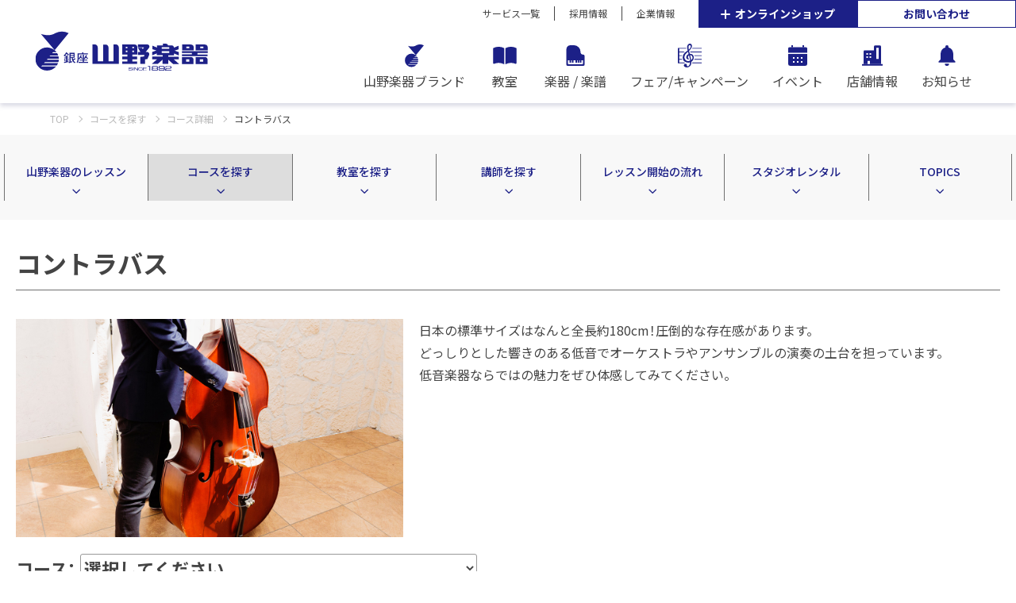

--- FILE ---
content_type: text/html; charset=UTF-8
request_url: https://school-yamano-music.co.jp/lesson/lesson_detail/?itype=27
body_size: 10653
content:
<!DOCTYPE html>
<html lang="ja" prefix="og: http://ogp.me/ns#">

<head>
  <title>コントラバス コース詳細 &#8211; 山野楽器の音楽教室</title>
<meta name='robots' content='max-image-preview:large' />
<meta charset="UTF-8"><meta name="viewport" content="width=device-width, initial-scale=1"><meta name="format-detection" content="telephone=no"><link rel='dns-prefetch' href='//cdnjs.cloudflare.com' />
<link rel='dns-prefetch' href='//fonts.googleapis.com' />
<meta property="og:type" content="article">
<meta property="og:url" content="https://school-yamano-music.co.jp/lesson/lesson_detail/">
<meta property="og:site_name" content="山野楽器の音楽教室">
<meta property="og:title" content="コントラバス コース詳細 &#8211; 山野楽器の音楽教室">
<meta property="og:description" content="音楽教室で実施しているコースのご紹介です。">
<meta property="og:image" content="">
<meta property="og:locale" content="ja_JP">
<meta property="fb:app_id" content="">
<style id='wp-img-auto-sizes-contain-inline-css' type='text/css'>
img:is([sizes=auto i],[sizes^="auto," i]){contain-intrinsic-size:3000px 1500px}
/*# sourceURL=wp-img-auto-sizes-contain-inline-css */
</style>
<style id='classic-theme-styles-inline-css' type='text/css'>
/*! This file is auto-generated */
.wp-block-button__link{color:#fff;background-color:#32373c;border-radius:9999px;box-shadow:none;text-decoration:none;padding:calc(.667em + 2px) calc(1.333em + 2px);font-size:1.125em}.wp-block-file__button{background:#32373c;color:#fff;text-decoration:none}
/*# sourceURL=/wp-includes/css/classic-themes.min.css */
</style>
<link rel="preload" as="style" href="https://school-yamano-music.co.jp/wp-content/themes/yamano/css/style.css?ver=6.9" media="all" onload="this.onload=null;this.rel='stylesheet'" />
<link rel="preload" as="style" href="https://cdnjs.cloudflare.com/ajax/libs/fullPage.js/2.9.5/jquery.fullpage.css?ver=6.9" media="all" onload="this.onload=null;this.rel='stylesheet'" />
<link rel="preload" as="style" href="https://fonts.googleapis.com/css2?family=Noto+Sans+JP%3Awght%40400%3B500%3B700&#038;display=swap&#038;ver=6.9" media="all" onload="this.onload=null;this.rel='stylesheet'" />
<link rel="preload" as="style" href="https://fonts.googleapis.com/css2?family=Roboto+Condensed%3Awght%40400%3B700&#038;display=swap&#038;ver=6.9" media="all" onload="this.onload=null;this.rel='stylesheet'" />
<link rel="preload" as="style" href="https://fonts.googleapis.com/css2?family=Markazi+Text%3Awght%40400%3B600%3B700&#038;display=swap&#038;ver=6.9" media="all" onload="this.onload=null;this.rel='stylesheet'" />
<link rel="icon" href="https://school-yamano-music.co.jp/wp-content/uploads/2022/09/cropped-favicon-1-32x32.png" sizes="32x32" />
<link rel="icon" href="https://school-yamano-music.co.jp/wp-content/uploads/2022/09/cropped-favicon-1-192x192.png" sizes="192x192" />
<link rel="apple-touch-icon" href="https://school-yamano-music.co.jp/wp-content/uploads/2022/09/cropped-favicon-1-180x180.png" />
<meta name="msapplication-TileImage" content="https://school-yamano-music.co.jp/wp-content/uploads/2022/09/cropped-favicon-1-270x270.png" />
<meta name="msapplication-TileColor" content="">
<meta name="theme-color" content="">
  <meta name="description" content="音楽教室で実施しているコースのご紹介です。">  <link rel="canonical" href="https://school-yamano-music.co.jp/lesson/lesson_detail/?itype=27" />
<!-- Google Tag Manager yamano-->
<script>(function(w,d,s,l,i){w[l]=w[l]||[];w[l].push({'gtm.start':
new Date().getTime(),event:'gtm.js'});var f=d.getElementsByTagName(s)[0],
j=d.createElement(s),dl=l!='dataLayer'?'&l='+l:'';j.async=true;j.src=
'https://www.googletagmanager.com/gtm.js?id='+i+dl;f.parentNode.insertBefore(j,f);
})(window,document,'script','dataLayer','GTM-5TLTK2S');</script>
<!-- End Google Tag Manager -->
<!-- Google Tag Manager dentsu-->
<script>(function(w,d,s,l,i){w[l]=w[l]||[];w[l].push({'gtm.start':
new Date().getTime(),event:'gtm.js'});var f=d.getElementsByTagName(s)[0],
j=d.createElement(s),dl=l!='dataLayer'?'&l='+l:'';j.async=true;j.src=
'https://www.googletagmanager.com/gtm.js?id='+i+dl;f.parentNode.insertBefore(j,f);
})(window,document,'script','dataLayer','GTM-PJDFGRV');</script>
<!-- End Google Tag Manager -->
<!-- Google Tag Manager cinarra-->
<script>(function(w,d,s,l,i){w[l]=w[l]||[];w[l].push({'gtm.start':
new Date().getTime(),event:'gtm.js'});var f=d.getElementsByTagName(s)[0],
j=d.createElement(s),dl=l!='dataLayer'?'&l='+l:'';j.async=true;j.src=
'https://www.googletagmanager.com/gtm.js?id='+i+dl;f.parentNode.insertBefore(j,f);
})(window,document,'script','dataLayer','GTM-T7TXZ85T');</script>
<!-- End Google Tag Manager -->

  <style>
    .loader {
      position: fixed;
      top: 0;
      left: 0;
      width: 100vw;
      height: 100vh;
      background: #fff;
      z-index: 9999;
    }

    .loader__icon {
      position: absolute;
      border-left: 2px solid #fff;
      border-top: 2px solid #1C2087;
      border-right: 2px solid #1C2087;
      border-bottom: 2px solid #1C2087;
      height: 46px;
      width: 46px;
      left: 50%;
      top: 50%;
      margin: -23px 0 0 -23px;
      text-indent: -9999em;
      font-size: 10px;
      z-index: 9999;
      -webkit-animation: load 0.8s infinite linear;
      animation: load 0.8s infinite linear;
    }

    .loader__icon,
    .loader__icon:after {
      border-radius: 50%;
      width: 46px;
      height: 46px;
    }

    @-webkit-keyframes load {
      0% {
        -webkit-transform: rotate(0deg);
        transform: rotate(0deg);
      }

      100% {
        -webkit-transform: rotate(360deg);
        transform: rotate(360deg);
      }
    }

    @keyframes load {
      0% {
        -webkit-transform: rotate(0deg);
        transform: rotate(0deg);
      }

      100% {
        -webkit-transform: rotate(360deg);
        transform: rotate(360deg);
      }
    }
  </style>
<style id='global-styles-inline-css' type='text/css'>
:root{--wp--preset--aspect-ratio--square: 1;--wp--preset--aspect-ratio--4-3: 4/3;--wp--preset--aspect-ratio--3-4: 3/4;--wp--preset--aspect-ratio--3-2: 3/2;--wp--preset--aspect-ratio--2-3: 2/3;--wp--preset--aspect-ratio--16-9: 16/9;--wp--preset--aspect-ratio--9-16: 9/16;--wp--preset--color--black: #000000;--wp--preset--color--cyan-bluish-gray: #abb8c3;--wp--preset--color--white: #ffffff;--wp--preset--color--pale-pink: #f78da7;--wp--preset--color--vivid-red: #cf2e2e;--wp--preset--color--luminous-vivid-orange: #ff6900;--wp--preset--color--luminous-vivid-amber: #fcb900;--wp--preset--color--light-green-cyan: #7bdcb5;--wp--preset--color--vivid-green-cyan: #00d084;--wp--preset--color--pale-cyan-blue: #8ed1fc;--wp--preset--color--vivid-cyan-blue: #0693e3;--wp--preset--color--vivid-purple: #9b51e0;--wp--preset--gradient--vivid-cyan-blue-to-vivid-purple: linear-gradient(135deg,rgb(6,147,227) 0%,rgb(155,81,224) 100%);--wp--preset--gradient--light-green-cyan-to-vivid-green-cyan: linear-gradient(135deg,rgb(122,220,180) 0%,rgb(0,208,130) 100%);--wp--preset--gradient--luminous-vivid-amber-to-luminous-vivid-orange: linear-gradient(135deg,rgb(252,185,0) 0%,rgb(255,105,0) 100%);--wp--preset--gradient--luminous-vivid-orange-to-vivid-red: linear-gradient(135deg,rgb(255,105,0) 0%,rgb(207,46,46) 100%);--wp--preset--gradient--very-light-gray-to-cyan-bluish-gray: linear-gradient(135deg,rgb(238,238,238) 0%,rgb(169,184,195) 100%);--wp--preset--gradient--cool-to-warm-spectrum: linear-gradient(135deg,rgb(74,234,220) 0%,rgb(151,120,209) 20%,rgb(207,42,186) 40%,rgb(238,44,130) 60%,rgb(251,105,98) 80%,rgb(254,248,76) 100%);--wp--preset--gradient--blush-light-purple: linear-gradient(135deg,rgb(255,206,236) 0%,rgb(152,150,240) 100%);--wp--preset--gradient--blush-bordeaux: linear-gradient(135deg,rgb(254,205,165) 0%,rgb(254,45,45) 50%,rgb(107,0,62) 100%);--wp--preset--gradient--luminous-dusk: linear-gradient(135deg,rgb(255,203,112) 0%,rgb(199,81,192) 50%,rgb(65,88,208) 100%);--wp--preset--gradient--pale-ocean: linear-gradient(135deg,rgb(255,245,203) 0%,rgb(182,227,212) 50%,rgb(51,167,181) 100%);--wp--preset--gradient--electric-grass: linear-gradient(135deg,rgb(202,248,128) 0%,rgb(113,206,126) 100%);--wp--preset--gradient--midnight: linear-gradient(135deg,rgb(2,3,129) 0%,rgb(40,116,252) 100%);--wp--preset--font-size--small: 13px;--wp--preset--font-size--medium: 20px;--wp--preset--font-size--large: 36px;--wp--preset--font-size--x-large: 42px;--wp--preset--spacing--20: 0.44rem;--wp--preset--spacing--30: 0.67rem;--wp--preset--spacing--40: 1rem;--wp--preset--spacing--50: 1.5rem;--wp--preset--spacing--60: 2.25rem;--wp--preset--spacing--70: 3.38rem;--wp--preset--spacing--80: 5.06rem;--wp--preset--shadow--natural: 6px 6px 9px rgba(0, 0, 0, 0.2);--wp--preset--shadow--deep: 12px 12px 50px rgba(0, 0, 0, 0.4);--wp--preset--shadow--sharp: 6px 6px 0px rgba(0, 0, 0, 0.2);--wp--preset--shadow--outlined: 6px 6px 0px -3px rgb(255, 255, 255), 6px 6px rgb(0, 0, 0);--wp--preset--shadow--crisp: 6px 6px 0px rgb(0, 0, 0);}:where(.is-layout-flex){gap: 0.5em;}:where(.is-layout-grid){gap: 0.5em;}body .is-layout-flex{display: flex;}.is-layout-flex{flex-wrap: wrap;align-items: center;}.is-layout-flex > :is(*, div){margin: 0;}body .is-layout-grid{display: grid;}.is-layout-grid > :is(*, div){margin: 0;}:where(.wp-block-columns.is-layout-flex){gap: 2em;}:where(.wp-block-columns.is-layout-grid){gap: 2em;}:where(.wp-block-post-template.is-layout-flex){gap: 1.25em;}:where(.wp-block-post-template.is-layout-grid){gap: 1.25em;}.has-black-color{color: var(--wp--preset--color--black) !important;}.has-cyan-bluish-gray-color{color: var(--wp--preset--color--cyan-bluish-gray) !important;}.has-white-color{color: var(--wp--preset--color--white) !important;}.has-pale-pink-color{color: var(--wp--preset--color--pale-pink) !important;}.has-vivid-red-color{color: var(--wp--preset--color--vivid-red) !important;}.has-luminous-vivid-orange-color{color: var(--wp--preset--color--luminous-vivid-orange) !important;}.has-luminous-vivid-amber-color{color: var(--wp--preset--color--luminous-vivid-amber) !important;}.has-light-green-cyan-color{color: var(--wp--preset--color--light-green-cyan) !important;}.has-vivid-green-cyan-color{color: var(--wp--preset--color--vivid-green-cyan) !important;}.has-pale-cyan-blue-color{color: var(--wp--preset--color--pale-cyan-blue) !important;}.has-vivid-cyan-blue-color{color: var(--wp--preset--color--vivid-cyan-blue) !important;}.has-vivid-purple-color{color: var(--wp--preset--color--vivid-purple) !important;}.has-black-background-color{background-color: var(--wp--preset--color--black) !important;}.has-cyan-bluish-gray-background-color{background-color: var(--wp--preset--color--cyan-bluish-gray) !important;}.has-white-background-color{background-color: var(--wp--preset--color--white) !important;}.has-pale-pink-background-color{background-color: var(--wp--preset--color--pale-pink) !important;}.has-vivid-red-background-color{background-color: var(--wp--preset--color--vivid-red) !important;}.has-luminous-vivid-orange-background-color{background-color: var(--wp--preset--color--luminous-vivid-orange) !important;}.has-luminous-vivid-amber-background-color{background-color: var(--wp--preset--color--luminous-vivid-amber) !important;}.has-light-green-cyan-background-color{background-color: var(--wp--preset--color--light-green-cyan) !important;}.has-vivid-green-cyan-background-color{background-color: var(--wp--preset--color--vivid-green-cyan) !important;}.has-pale-cyan-blue-background-color{background-color: var(--wp--preset--color--pale-cyan-blue) !important;}.has-vivid-cyan-blue-background-color{background-color: var(--wp--preset--color--vivid-cyan-blue) !important;}.has-vivid-purple-background-color{background-color: var(--wp--preset--color--vivid-purple) !important;}.has-black-border-color{border-color: var(--wp--preset--color--black) !important;}.has-cyan-bluish-gray-border-color{border-color: var(--wp--preset--color--cyan-bluish-gray) !important;}.has-white-border-color{border-color: var(--wp--preset--color--white) !important;}.has-pale-pink-border-color{border-color: var(--wp--preset--color--pale-pink) !important;}.has-vivid-red-border-color{border-color: var(--wp--preset--color--vivid-red) !important;}.has-luminous-vivid-orange-border-color{border-color: var(--wp--preset--color--luminous-vivid-orange) !important;}.has-luminous-vivid-amber-border-color{border-color: var(--wp--preset--color--luminous-vivid-amber) !important;}.has-light-green-cyan-border-color{border-color: var(--wp--preset--color--light-green-cyan) !important;}.has-vivid-green-cyan-border-color{border-color: var(--wp--preset--color--vivid-green-cyan) !important;}.has-pale-cyan-blue-border-color{border-color: var(--wp--preset--color--pale-cyan-blue) !important;}.has-vivid-cyan-blue-border-color{border-color: var(--wp--preset--color--vivid-cyan-blue) !important;}.has-vivid-purple-border-color{border-color: var(--wp--preset--color--vivid-purple) !important;}.has-vivid-cyan-blue-to-vivid-purple-gradient-background{background: var(--wp--preset--gradient--vivid-cyan-blue-to-vivid-purple) !important;}.has-light-green-cyan-to-vivid-green-cyan-gradient-background{background: var(--wp--preset--gradient--light-green-cyan-to-vivid-green-cyan) !important;}.has-luminous-vivid-amber-to-luminous-vivid-orange-gradient-background{background: var(--wp--preset--gradient--luminous-vivid-amber-to-luminous-vivid-orange) !important;}.has-luminous-vivid-orange-to-vivid-red-gradient-background{background: var(--wp--preset--gradient--luminous-vivid-orange-to-vivid-red) !important;}.has-very-light-gray-to-cyan-bluish-gray-gradient-background{background: var(--wp--preset--gradient--very-light-gray-to-cyan-bluish-gray) !important;}.has-cool-to-warm-spectrum-gradient-background{background: var(--wp--preset--gradient--cool-to-warm-spectrum) !important;}.has-blush-light-purple-gradient-background{background: var(--wp--preset--gradient--blush-light-purple) !important;}.has-blush-bordeaux-gradient-background{background: var(--wp--preset--gradient--blush-bordeaux) !important;}.has-luminous-dusk-gradient-background{background: var(--wp--preset--gradient--luminous-dusk) !important;}.has-pale-ocean-gradient-background{background: var(--wp--preset--gradient--pale-ocean) !important;}.has-electric-grass-gradient-background{background: var(--wp--preset--gradient--electric-grass) !important;}.has-midnight-gradient-background{background: var(--wp--preset--gradient--midnight) !important;}.has-small-font-size{font-size: var(--wp--preset--font-size--small) !important;}.has-medium-font-size{font-size: var(--wp--preset--font-size--medium) !important;}.has-large-font-size{font-size: var(--wp--preset--font-size--large) !important;}.has-x-large-font-size{font-size: var(--wp--preset--font-size--x-large) !important;}
/*# sourceURL=global-styles-inline-css */
</style>
</head>

<body class="wp-singular page-template-default page page-id-25 page-child parent-pageid-23 wp-theme-yamano">
<!-- Google Tag Manager (noscript) yamano-->
<noscript><iframe src="https://www.googletagmanager.com/ns.html?id=GTM-5TLTK2S"
height="0" width="0" style="display:none;visibility:hidden"></iframe></noscript>
<!-- End Google Tag Manager (noscript) -->
<!-- Google Tag Manager (noscript) dentsu-->
<noscript><iframe src="https://www.googletagmanager.com/ns.html?id=GTM-PJDFGRV"
height="0" width="0" style="display:none;visibility:hidden"></iframe></noscript>
<!-- End Google Tag Manager (noscript) -->
<!-- Google Tag Manager (noscript) cinarra-->
<noscript><iframe src="https://www.googletagmanager.com/ns.html?id=GTM-T7TXZ85T"
height="0" width="0" style="display:none;visibility:hidden"></iframe></noscript>
<!-- End Google Tag Manager (noscript) -->
<!-- Yahoo Tag (noscript) -->
<script async src=https://s.yimg.jp/images/listing/tool/cv/ytag.js></script>
<script>
window.yjDataLayer = window.yjDataLayer || [];
function ytag() { yjDataLayer.push(arguments); }
ytag({
  "type":"yjad_retargeting",
  "config":{
    "yahoo_retargeting_id": "ALQ4JPMLY3",
    "yahoo_retargeting_label": "",
    "yahoo_retargeting_page_type": "",
    "yahoo_retargeting_items":[
      {item_id: '', category_id: '', price: '', quantity: ''}
    ]
  }
});
</script>
<!-- End Yahoo Tag (noscript) -->
  <div class="loader">
    <div class="loader__icon">Loading...</div>
  </div>
  <div class="wrapper">
    <header class="header">
      <div class="header_inner">
        <div class="header_logo">
          <a href="https://www.yamano-music.co.jp/" target="_blank"><img src="/wp-content/themes/yamano/images/normallogo.svg" alt="山野楽器"></a>
        </div>
        <button type="button" class="header_toggle">
          <span class="header_toggle_icon"></span>
          <span class="header_toggle_text" data-toggle-text="閉じる">メニュー</span>
        </button>
        <nav class="header_nav">
          <div class="header_nav_inner">
            <ul class="header_menu">
              <li>
                <a href="https://www.yamano-music.co.jp/yamano-brand/" target="_blank"><svg>
                    <use href="/wp-content/themes/yamano/images/header_icon_1.svg#svg-header-icon-1" />
                  </svg><span>山野楽器ブランド</span></a>
                <nav class="header__megamenu megamenu pc-only">
                  <div class="megamenu__inner">
                    <div class="megamenu__flex megamenu__flex--short">
                      <div class="megamenu__thumbnail">
                        <img class="megamenu__img" src="/wp-content/uploads/2022/09/452aa77a9fdc61b8c6ca1eac29acbe48.jpg" alt="">
                        <div class="megamenu__imgtxt megamenu-title">
                          <span class="megamenu-title__main">山野楽器<br />ブランド</span>
                          <a class="megamenu-title__more" href="https://www.yamano-music.co.jp/yamano-brand/" target="_blank"><span>MORE</span></a>
                        </div>
                      </div>
                      <div class="megamenu__menu">
                        <div class="megamenu__item mega-box">
                          <a class="mega-box__link" href="https://www.yamano-music.co.jp/yamano-brand/brandstory/" target="_blank"></a>
                          <div class="mega-box__thumbnail">
                            <img class="mega-box__img" src="/wp-content/uploads/2022/10/mega-box-brandstory-1.png" alt="">
                          </div>
                          <span class="mega-box__txt">ブランドストーリー</span>
                        </div>
                        <div class="megamenu__item mega-box">
                          <a class="mega-box__link" href="https://www.yamano-music.co.jp/yamano-brand/movies/" target="_blank"></a>
                          <div class="mega-box__thumbnail">
                            <img class="mega-box__img" src="/wp-content/uploads/2022/09/452aa77a9fdc61b8c6ca1eac29acbe48-1.png" alt="">
                          </div>
                          <span class="mega-box__txt">ブランドムービー</span>
                        </div>
                        <div class="megamenu__item mega-box">
                          <a class="mega-box__link" href="https://www.yamano-music.co.jp/about/comment/" target="_blank"></a>
                          <div class="mega-box__thumbnail"><img class="mega-box__img" src="/wp-content/uploads/2025/07/mega-box-message.jpg" alt=""></div>
                          <span class="mega-box__txt">トップメッセージ</span>
                        </div>
                        <div class="megamenu__item mega-box">
                          <a class="mega-box__link" href="https://www.yamano-music.co.jp/yamano-brand/history/" target="_blank"></a>
                          <div class="mega-box__thumbnail"><img class="mega-box__img" src="/wp-content/themes/yamano/images/mega_history.png" alt=""></div>
                          <span class="mega-box__txt">年表</span>
                        </div>
                        <div class="megamenu__item mega-box">
                          <a class="mega-box__link" href="https://www.yamano-music.co.jp/yamano-brand/quality/" target="_blank"></a>
                          <div class="mega-box__thumbnail"><img class="mega-box__img" src="/wp-content/themes/yamano/images/mega_quality.png" alt=""></div>
                          <span class="mega-box__txt">山野クオリティ</span>
                        </div>
                        <div class="megamenu__item mega-box">
                          <a class="mega-box__link" href="https://www.yamano-music.co.jp/yamano-brand/service/" target="_blank"></a>
                          <div class="mega-box__thumbnail">
                            <img class="mega-box__img" src="/wp-content/uploads/2022/09/2034f741edcba5acecbdbe31e3dafcc7.jpg" alt="">
                          </div>
                          <span class="mega-box__txt">おもてなし</span>
                        </div>
                        <div class="megamenu__item mega-box">
                          <a class="mega-box__link" href="https://www.yamano-music.co.jp/yamano-brand/character/" target="_blank"></a>
                          <div class="mega-box__thumbnail">
                            <img class="mega-box__img" src="/wp-content/uploads/2025/07/mega-box-hoo.png" alt="">
                          </div>
                          <span class="mega-box__txt">HOOちゃん</span>
                        </div>
                      </div>
                    </div>
                  </div>
                </nav>
              </li>
              <li>
                <a href="/"><svg>
                    <use href="/wp-content/themes/yamano/images/header_icon_5.svg#svg-header-icon-5" />
                  </svg><span>教室</span></a>
              </li>
              <li>
                <a href="https://www.yamano-music.co.jp/instrument/" target="_blank"><svg>
                    <use href="/wp-content/themes/yamano/images/header_icon_2.svg#svg-header-icon-2" />
                  </svg><span>楽器 / 楽譜</span></a>
                <nav class="header__megamenu megamenu pc-only">
                  <div class="megamenu__inner">
                    <div class="megamenu__flex megamenu__flex--short">
                      <div class="megamenu__thumbnail">
                        <img class="megamenu__img" src="/wp-content/themes/yamano/images/mega-title-02.jpg" alt="">
                        <div class="megamenu__imgtxt megamenu-title">
                          <span class="megamenu-title__main">楽器/楽譜</span>
                        </div>
                      </div>
                      <div class="megamenu__menu">
                        <div class="megamenu__item mega-box">
                          <a class="mega-box__link" href="https://www.yamano-music.co.jp/instrument/" target="_blank"></a>
                          <div class="mega-box__thumbnail">
                            <img class="mega-box__img" src="/wp-content/themes/yamano/images/mega-box-all.png" alt="">
                          </div>
                          <span class="mega-box__txt">すべての楽器/楽譜</span>
                        </div>
                        <div class="megamenu__item mega-box">
                          <a class="mega-box__link" href="https://www.yamano-music.co.jp/instrument#keyboad" target="_blank"></a>
                          <div class="mega-box__thumbnail">
                            <img class="mega-box__img" src="/wp-content/uploads/2022/08/mega-box-piano.jpeg" alt="">
                          </div>
                          <span class="mega-box__txt">鍵盤楽器</span>
                        </div>
                        <div class="megamenu__item mega-box">
                          <a class="mega-box__link" href="https://www.yamano-music.co.jp/instrument#lm" target="_blank"></a>
                          <div class="mega-box__thumbnail">
                            <img class="mega-box__img" src="/wp-content/themes/yamano/images/mega-box-lm.png" alt="">
                          </div>
                          <span class="mega-box__txt">ギター/ベース</span>
                        </div>
                        <div class="megamenu__item mega-box">
                          <a class="mega-box__link" href="https://www.yamano-music.co.jp/instrument#winds" target="_blank"></a>
                          <div class="mega-box__thumbnail">
                            <img class="mega-box__img" src="/wp-content/themes/yamano/images/mega-box-winds.png" alt="">
                          </div>
                          <span class="mega-box__txt">管楽器</span>
                        </div>
                        <div class="megamenu__item mega-box">
                          <a class="mega-box__link" href="https://www.yamano-music.co.jp/instrument#strings" target="_blank"></a>
                          <div class="mega-box__thumbnail">
                            <img class="mega-box__img" src="/wp-content/themes/yamano/images/mega-box-strings.png" alt="">
                          </div>
                          <span class="mega-box__txt">弦楽器</span>
                        </div>
                        <div class="megamenu__item mega-box">
                          <a class="mega-box__link" href="https://www.yamano-music.co.jp/instrument#e" target="_blank"></a>
                          <div class="mega-box__thumbnail">
                            <img class="mega-box__img" src="/wp-content/uploads/2022/08/mega-box-score.jpg" alt="">
                          </div>
                          <span class="mega-box__txt">楽譜</span>
                        </div>
                        <div class="megamenu__item mega-box">
                          <a class="mega-box__link" href="https://www.yamano-music.co.jp/instrument#bouon" target="_blank"></a>
                          <div class="mega-box__thumbnail">
                            <img class="mega-box__img" src="/wp-content/uploads/2022/08/mega-box-soundproof.jpg" alt="">
                          </div>
                          <span class="mega-box__txt">防音室</span>
                        </div>
                      </div>
                    </div>
                  </div>
                </nav>
              </li>
              <li>
                <a href="https://www.yamano-music.co.jp/information/" target="_blank"><svg>
                    <use href="/wp-content/themes/yamano/images/header_icon_9.svg#svg-header-icon-9" />
                  </svg><span>フェア/キャンペーン</span></a>
              </li>
              <li>
                <a href="https://www.yamano-music.co.jp/event/" target="_blank"><svg>
                    <use href="/wp-content/themes/yamano/images/header_icon_6.svg#svg-header-icon-6" />
                  </svg><span>イベント</span></a>
                <nav class="header__megamenu megamenu pc-only">
                  <div class="megamenu__inner">
                    <div class="megamenu__flex megamenu__flex--medium">
                      <div class="megamenu__thumbnail">
                        <img class="megamenu__img" src="/wp-content/uploads/2022/10/447e107c89b8e8ef46cedd0155472615.jpg" alt="">
                        <div class="megamenu__imgtxt megamenu-title">
                          <span class="megamenu-title__main">イベント</span>
                          <a class="megamenu-title__more" href="https://www.yamano-music.co.jp/event/" target="_blank"><span>MORE</span></a>
                        </div>
                      </div>
                      <div class="megamenu__menu">
                        <div class="megamenu__item mega-box">
                          <a class="mega-box__link" href="https://www.yamano-music.co.jp/event/event_category/eventshop/" target="_blank"></a>
                          <div class="mega-box__thumbnail">
                            <img class="mega-box__img" src="/wp-content/uploads/2022/10/b59cb82cf67af76a6a5f4d47b056c38c.jpg" alt="">
                          </div>
                          <span class="mega-box__txt">店舗イベント</span>
                        </div>
                        <div class="megamenu__item mega-box">
                          <a class="mega-box__link" href="https://www.yamano-music.co.jp/event/event_category/performance/" target="_blank"></a>
                          <div class="mega-box__thumbnail">
                            <img class="mega-box__img" src="/wp-content/themes/yamano/images/mega-box-play.png" alt="">
                          </div>
                          <span class="mega-box__txt">プレミアムイベント/<br />コンテスト</span>
                        </div>
                        <div class="megamenu__item mega-box">
                          <a class="mega-box__link" href="https://www.yamano-music.co.jp/ybbjc/" target="_blank"></a>
                          <div class="mega-box__thumbnail">
                            <img class="mega-box__img" src="/wp-content/uploads/2025/03/mega-box-bigband.jpg" alt="">
                          </div>
                          <span class="mega-box__txt" style="font-size:1.4rem">ヤマノ・ビッグバンド・<br>ジャズ・コンテスト</span>
                        </div>
                      </div>
                    </div>
                  </div>
                </nav>
              </li>
              <li class="pc-none"><a href="https://www.yamano-music.co.jp/service/" target="_blank"><svg>
                    <use href="/wp-content/themes/yamano/images/header_icon_7.svg#svg-header-icon-7" />
                  </svg><span>サービス一覧</span></a></li>
              <li>
                <a href="https://www.yamano-music.co.jp/shops/" target="_blank"><svg>
                    <use href="/wp-content/themes/yamano/images/header_icon_4.svg#svg-header-icon-4" />
                  </svg><span>店舗情報</span></a>
              </li>
              <li>
                <a href="https://www.yamano-music.co.jp/news/" target="_blank"><svg>
                    <use href="/wp-content/themes/yamano/images/header_icon_8.svg#svg-header-icon-8" />
                  </svg><span>お知らせ</span></a>
                <nav class="header__megamenu megamenu pc-only">
                  <div class="megamenu__inner">
                    <div class="megamenu__flex megamenu__flex--medium">
                      <div class="megamenu__thumbnail">
                        <img class="megamenu__img" src="/wp-content/themes/yamano/images/mega-title-05.jpg" alt="">
                        <div class="megamenu__imgtxt megamenu-title">
                          <span class="megamenu-title__main">お知らせ</span>
                        </div>
                      </div>
                      <div class="megamenu__menu">
                        <div class="megamenu__item mega-box">
                          <a class="mega-box__link" href="https://www.yamano-music.co.jp/news/" target="_blank"></a>
                          <div class="mega-box__thumbnail">
                            <img class="mega-box__img" src="/wp-content/themes/yamano/images/mega-box-news.png" alt="">
                          </div>
                          <span class="mega-box__txt">山野楽器からの<br>お知らせ</span>
                        </div>
                        <div class="megamenu__item mega-box">
                          <a class="mega-box__link" href="https://www.yamano-music.co.jp/press-release/" target="_blank"></a>
                          <div class="mega-box__thumbnail">
                            <img class="mega-box__img" src="/wp-content/themes/yamano/images/mega-box-release.png" alt="">
                          </div>
                          <span class="mega-box__txt">プレスリリース</span>
                        </div>
                      </div>
                    </div>
                  </div>
                </nav>
              </li>
            </ul>
            <ul class="header_buttons">
              <li class="js_header-onlineshop">
                <button type="button" class="js_header-onlineshop-button"><span></span>オンラインショップ</button>
                <div class="header_onlineshop js_header-onlineshop-menu">
                  <ul>
                    <li><a href="https://rockinn.yamano-music.co.jp/shop/default.aspx" target="_blank"><span>ギター/ベース</span></a></li>
                    <li><a href="https://wind.yamano-music.co.jp/shop/default.aspx" target="_blank"><span>管楽器</span></a></li>
                    <li><a href="https://strg.yamano-music.co.jp/shop/default.aspx" target="_blank"><span>弦楽器</span></a></li>
                  </ul>
                </div>
              </li>
              <li><a href="https://www.yamano-music.co.jp/info/" target="_blank">お問い合わせ</a></li>
            </ul>
            <ul class="header_submenu">
              <li class="tab-none sp-none"><a href="https://www.yamano-music.co.jp/service/" target="_blank">サービス一覧</a></li>
              <li><a href="https://www.yamano-music.co.jp/employment/" target="_blank">採用情報</a></li>
              <li><a href="https://www.yamano-music.co.jp/about/" target="_blank">企業情報</a></li>
            </ul>
          </div>
        </nav>
      </div>
    </header><main class="main">
<!-- パンくず -->
<div class="breadcrumb">
  <ul class="breadcrumb-list" itemscope itemtype="https://schema.org/BreadcrumbList">
<li class="breadcrumb-list__item" itemscope itemprop="itemListElement" itemtype="https://schema.org/ListItem"><a class="breadcrumb-list__link" itemprop="item" href="https://school-yamano-music.co.jp/"><span itemprop="name">TOP</span></a><meta itemprop="position" content="1"></li>
<li class="breadcrumb-list__item" itemscope itemprop="itemListElement" itemtype="https://schema.org/ListItem"><span class="breadcrumb-list__sep"></span><a class="breadcrumb-list__link" itemprop="item" href="https://school-yamano-music.co.jp/lesson/"><span itemprop="name">コースを探す</span></a><meta itemprop="position" content="2"></li>
<li class="breadcrumb-list__item" itemscope itemprop="itemListElement" itemtype="https://schema.org/ListItem"><span class="breadcrumb-list__sep"></span><a class="breadcrumb-list__link" itemprop="item" href="https://school-yamano-music.co.jp/lesson/lesson_detail/"><span itemprop="name">コース詳細</span></a><meta itemprop="position" content="3"></li>
<li class="breadcrumb-list__item" itemscope itemprop="itemListElement" itemtype="https://schema.org/ListItem"><span class="breadcrumb-list__sep"></span><a class="breadcrumb-list__link" itemprop="item" href="https://school-yamano-music.co.jp/lesson/lesson_detail/?itype=27"><span itemprop="name">コントラバス</span></a><meta itemprop="position" content="4"></li>
</ul>
</div>
<!-- パンくずここまで -->
      <div class="container">
        <h1 class="h2 h2--blue h2--center h2--pagetop">コース詳細</h1>
      </div>
      <div class="page-article page-article--top0">
  <div class="container">
      <div class="post-type-page">
            <div class="page-article page-article--top0">
      <div class="pagelink pagelink--mtnon">
        <div class="row row--none row--center">
          <div class="row__item row__item--mobile-6 row__item--desktop-1"><a href="/index" class="pagelink__link">山野楽器のレッスン</a></div>
          <div class="row__item row__item--mobile-6 row__item--desktop-1 selected"><a href="/lesson" class="pagelink__link">コースを探す</a></div>
          <div class="row__item row__item--mobile-6 row__item--desktop-1"><a href="/school/?pref=99" class="pagelink__link">教室を探す</a></div>
          <div class="row__item row__item--mobile-6 row__item--desktop-1"><a href="/teacher" class="pagelink__link">講師を探す</a></div>
          <div class="row__item row__item--mobile-6 row__item--desktop-1"><a href="/guide" class="pagelink__link">レッスン開始の流れ</a></div>
          <div class="row__item row__item--mobile-6 row__item--desktop-1"><a href="/studio" class="pagelink__link">スタジオレンタル</a></div>
          <div class="row__item row__item--mobile-6 row__item--desktop-1"><a href="/topics" class="pagelink__link">TOPICS</a></div>
        </div>
      </div>
    </div>
    <div class="container">
      <h2 class='h2 h2--underline'>コントラバス</h2>
<div class='inst_card'><div class='inst_card_img'><div class='inst_card_thumbnail'><img src='https://www.yamano-music.co.jp/wp-content/uploads/2024/09/09d245350ccfaa4249dadb9f0a568b81.jpg' alt='コントラバス'></div></div><div class='inst_card_cmt'>日本の標準サイズはなんと全長約180cm！圧倒的な存在感があります。<br />
どっしりとした響きのある低音でオーケストラやアンサンブルの演奏の土台を担っています。<br />
低音楽器ならではの魅力をぜひ体感してみてください。</div></div>      <div class='lesson_select'>
        <form name="lesson" action="/lesson/lesson_detail" method="get">
          <div class='lesson_list'>コース：
          <select id='lesson' name="lesson">
            <option value=''>選択してください</option>
<option value="55">コントラバス</option>          </select></div>
          <input type="hidden" name="itype" value=27>
        </form>
        <form name="school" action="/lesson/lesson_detail" method="get">
          <div class='school_list'>教室　：
          <select id='shop' name="school">
            <option value=''>選択してください</option>
          </select></div>
          <input type="hidden" name="itype" value=27>
          <input type="hidden" name="lesson" value=>
        </form>
      </div>


      <section class="subsection">
        <div class="row row--std" style="margin-top:15px; margin-bottom:15px;">
          <div class="row__item row__item--tablet-6">
            <form name="member_request" method="post" action="/info/membership_request/">
              <a class="button button--window button--widthmax" href="javascript:member_request.submit()">入会のお申し込み</a>
              <input type='hidden' name='instrument' value=4>
            </form>
          </div>
          <div class="row__item row__item--tablet-6">
            <form name="trial_request" method="post" action="/info/trial_request/">
              <a class="button button--window button--widthmax" href="javascript:trial_request.submit()">体験レッスンのお申し込み</a>
              <input type='hidden' name='instrument' value=4>
            </form>
          </div>
        </div>
      </section>
      <div class="inquiry">
        <h2 class="h2 h2--underline">お問い合わせ</h2>
        <p>ご不明なことがございましたら、下記お問い合わせフォームよりお気軽にお問い合わせください。</p>
        <p class="inquiry-notes">※なるべく早いご回答を心がけておりますが、ご質問の内容、店舗休業日などの事情により、お時間をいただく場合がございます。あらかじめご了承ください。</p>
        <div class="inquiry-button"><a class="button button--window" target="_blank" href="https://www.yamano-music.co.jp/info/lesson_inquiry/" rel="noopener">お問い合わせフォーム</a></div>
      </div>

    </div>
    <p id="page-top"><a href="#TOP">Page TOP</a></p>
    <script type="text/javascript" src="//code.jquery.com/jquery-3.1.1.min.js"></script>
    <script type="text/javascript">
    $(function(){
      $('select[name="lesson"]').change(function(){
        $('form[name="lesson"]').submit();
      });
    });
    $(function(){
      $('select[name="school"]').change(function(){
        $('form[name="school"]').submit();
      });
    });
    </script>
    <link rel="stylesheet" type="text/css" href="https://cdnjs.cloudflare.com/ajax/libs/slick-carousel/1.9.0/slick.css"/>
    <link rel="stylesheet" type="text/css" href="https://cdnjs.cloudflare.com/ajax/libs/slick-carousel/1.9.0/slick-theme.css">
    <script type="text/javascript" src="https://cdnjs.cloudflare.com/ajax/libs/slick-carousel/1.9.0/slick.min.js"></script>
    <script>
      $("#slider").slick({
        autoplay: true,
        autoplaySpeed: 3000,
        asNavFor:"#thumbs"
      })
      $("#thumbs").slick({
        slidesToShow: 5,
        asNavFor:"#slider",
      })
      $("#thumbs .slick-slide").on("click",function(){
        let index=$(this).attr("data-slick-index")
        $("#slider").slick("slickGoTo",index)
      })
    </script>
      </div>
    </div>
  </div>

</main>

</div>
<footer class="footer">

  <div class="footer_sns">
    <div class="inner">
      <h3 class="footer_snstitle">Share! YAMANO</h3>
      <ul>
        <li><a href="https://www.facebook.com/sharer/sharer.php?u=https%3A%2F%2Fschool-yamano-music.co.jp%2Flesson%2Flesson_detail%2F%3Fitype%3D27" target="_blank"><img src="https://school-yamano-music.co.jp/wp-content/themes/yamano/images/facebook_icon.svg" alt="Facebook"></a></li>
        <li><a href="https://twitter.com/intent/tweet?text=%E3%82%B3%E3%83%B3%E3%83%88%E3%83%A9%E3%83%90%E3%82%B9+%E3%82%B3%E3%83%BC%E3%82%B9%E8%A9%B3%E7%B4%B0+%26%238211%3B+%E5%B1%B1%E9%87%8E%E6%A5%BD%E5%99%A8%E3%81%AE%E9%9F%B3%E6%A5%BD%E6%95%99%E5%AE%A4+%7C+%23%E5%B1%B1%E9%87%8E%E6%A5%BD%E5%99%A8&url=https%3A%2F%2Fschool-yamano-music.co.jp%2Flesson%2Flesson_detail%2F%3Fitype%3D27" target="_blank"><img src="https://school-yamano-music.co.jp/wp-content/themes/yamano/images/twitter_icon.svg" alt="Twitter"></a></li>
        <li><a href="https://timeline.line.me/social-plugin/share?url=https%3A%2F%2Fschool-yamano-music.co.jp%2Flesson%2Flesson_detail%2F%3Fitype%3D27" target="_blank"><img src="https://school-yamano-music.co.jp/wp-content/themes/yamano/images/line_icon.svg" alt="LINE"></a></li>
      </ul>
    </div>
  </div>
  <div class="footer_contents">
    <nav class="footer_nav">
      <div class="footer__column footer__column--24">
        <div class="footer_menu">
          <a class="footer_menu__item footer_menu__item--head" href="https://www.yamano-music.co.jp/yamano-brand/" target="_blank">山野楽器ブランド</a>
          <span class="trigger"></span>
          <ul class="footer_childlist">
          <li class="footer_menu__item"><a href="https://www.yamano-music.co.jp/yamano-brand/brandstory/" target="_blank">- 山野楽器 ブランドストーリー</a></li>
          <li class="footer_menu__item"><a href="https://www.yamano-music.co.jp/yamano-brand/movies/" target="_blank">- 山野楽器 ブランドムービー</a></li>
          <li class="footer_menu__item"><a href="https://www.yamano-music.co.jp/about/comment/" target="_blank">- トップメッセージ</a></li>
          <li class="footer_menu__item"><a href="https://www.yamano-music.co.jp/yamano-brand/history/" target="_blank">- 年表～創業から現在までの歩み～</a></li>
          <li class="footer_menu__item"><a href="https://www.yamano-music.co.jp/yamano-brand/quality/" target="_blank">- 私たちの約束「山野クオリティー」</a></li>
          <li class="footer_menu__item"><a href="https://www.yamano-music.co.jp/yamano-brand/service/" target="_blank">- 「音楽の専門家」としてのおもてなし</a></li>
          <li class="footer_menu__item"><a href="https://www.yamano-music.co.jp/yamano-brand/character/" target="_blank">- 山野楽器 公式キャラクター Hooちゃん</a></li>
          </ul>
        </div>
      </div>
      <div class="footer__column footer__column--16">
        <div class="footer_menu">
          <a class="footer_menu__item footer_menu__item--head" href="https://school-yamano-music.co.jp/index/">教室</a>
          <span class="trigger"></span>
          <ul class="footer_childlist">
            <li class="footer_menu__item"><a href="https://school-yamano-music.co.jp/index/">- 山野楽器のレッスン</a></li>
            <li class="footer_menu__item"><a href="https://school-yamano-music.co.jp/lesson/">- コースを探す</a></li>
            <li class="footer_menu__item"><a href="https://school-yamano-music.co.jp/school/?pref=99">- 教室を探す</a></li>
            <li class="footer_menu__item"><a href="https://school-yamano-music.co.jp/teacher/">- 講師を探す</a></li>
            <li class="footer_menu__item"><a href="https://school-yamano-music.co.jp/guide/">- レッスン開始の流れ</a></li>
            <li class="footer_menu__item"><a href="https://school-yamano-music.co.jp/studio/">- スタジオレンタル</a></li>
          </ul>
        </div>
      </div>
      <div class="footer__column footer__column--16">
        <div class="footer_menu">
          <a class="footer_menu__item footer_menu__item--head" href="https://www.yamano-music.co.jp/instrument/" target="_blank">楽器/楽譜</a>
          <span class="trigger"></span>
          <ul class="footer_childlist">
            <li class="footer_menu__item"><a href="https://www.yamano-music.co.jp/instrument/" target="_blank">- すべての楽器/楽譜</a></li>
            <li class="footer_menu__item"><a href="https://www.yamano-music.co.jp/instrument#keyboad" target="_blank">- 鍵盤楽器</a></li>
            <li class="footer_menu__item"><a href="https://www.yamano-music.co.jp/instrument#lm" target="_blank">- ギター/ベース</a></li>
            <li class="footer_menu__item"><a href="https://www.yamano-music.co.jp/instrument#winds" target="_blank">- 管楽器</a></li>
            <li class="footer_menu__item"><a href="https://www.yamano-music.co.jp/instrument#strings" target="_blank">- 弦楽器</a></li>
            <li class="footer_menu__item"><a href="https://www.yamano-music.co.jp/instrument#e" target="_blank">- 楽譜</a></li>
            <li class="footer_menu__item"><a href="https://www.yamano-music.co.jp/instrument#bouon" target="_blank">- 防音室</a></li>
          </ul>
        </div>
        <div class="footer_menu">
          <a class="footer_menu__item footer_menu__item--head" href="https://www.yamano-music.co.jp/information/" target="_blank">フェア/キャンペーン</a>
        </div>
      </div>
      <div class="footer__column footer__column--24">
        <div class="footer_menu">
          <a class="footer_menu__item footer_menu__item--head" href="https://www.yamano-music.co.jp/event/" target="_blank">イベント</a>
          <span class="trigger"></span>
          <ul class="footer_childlist">
            <li class="footer_menu__item"><a href="https://www.yamano-music.co.jp/event/event_category/eventshop/" target="_blank">- 店舗イベント</a></li>
            <li class="footer_menu__item"><a href="https://www.yamano-music.co.jp/event/event_category/performance/" target="_blank">- プレミアムイベント/コンテスト</a></li>
            <li class="footer_menu__item"><a href="https://www.yamano-music.co.jp/ybbjc/" target="_blank">- ヤマノ・ビッグバンド・ジャズ・コンテスト</a></li>
          </ul>
        </div>
        <div class="footer_menu">
          <a class="footer_menu__item footer_menu__item--head" href="https://www.yamano-music.co.jp/shops/" target="_blank">店舗情報</a>
        </div>
        <div class="footer_menu">
          <a class="footer_menu__item footer_menu__item--head" href="https://www.yamano-music.co.jp/news/" target="_blank">お知らせ</a>
          <span class="trigger"></span>
          <ul class="footer_childlist">
            <li class="footer_menu__item"><a href="https://www.yamano-music.co.jp/news/" target="_blank">- 山野楽器からのお知らせ</a></li>
            <li class="footer_menu__item"><a href="https://www.yamano-music.co.jp/press-release/" target="_blank">- プレスリリース</a></li>
          </ul>
        </div>
      </div>
      <div class="footer__column footer__column--24">
        <div class="footer_menu"><span class="footer_menu__item--head">オンラインショップ</span>
          <span class="trigger"></span>
          <ul class="footer_childlist">
            <li class="footer_menu__item"><a href="https://rockinn.yamano-music.co.jp/shop/default.aspx" target="_blank">- ギター/ベース</a></li>
            <li class="footer_menu__item"><a href="https://wind.yamano-music.co.jp/shop/default.aspx" target="_blank">- 管楽器</a></li>
            <li class="footer_menu__item"><a href="https://strg.yamano-music.co.jp/shop/default.aspx" target="_blank">- 弦楽器</a></li>
          </ul>
        </div>
        <div class="footer_menu">
          <a class="footer_menu__item footer_menu__item--head"
             href="https://www.yamano-music.co.jp/service">サービス一覧</a>
          <span class="trigger"></span>
          <ul class="footer_childlist">
            <li class="footer_menu__item"><a href="https://www.yamano-music.co.jp/service">- 楽器のメンテナンスサービス、リペア</a></li>
            <li class="footer_menu__item"><a href="https://www.yamano-music.co.jp/service#studio">- 楽器・スタジオに関するサービス</a></li>
            <li class="footer_menu__item"><a href="https://www.yamano-music.co.jp/service#other">- その他サービス</a></li>
          </ul>
        </div>
      </div>
      <div class="footer__column footer__column--12">
        <div class="footer_menu">
          <a class="footer_menu__item footer_menu__item--head"
               href="https://www.yamano-music.co.jp/employment/" target="_blank">採用情報</a>
        </div>
        <div class="footer_menu">
          <a class="footer_menu__item footer_menu__item--head"
               href="https://www.yamano-music.co.jp/about/">企業情報</a>
          <span class="trigger"></span>
          <ul class="footer_childlist">
            <li class="footer_menu__item"><a href="https://www.yamano-music.co.jp/about-en_tax-free/" target="_blank">- Tax-Free(English)</a></li>
            <li class="footer_menu__item"><a href="https://www.yamano-music.co.jp/about-cn_tax-free/" target="_blank">- 免税(中文)</a></li>
          </ul>
        </div>
        <div class="footer_menu">
          <a class="footer_menu__item footer_menu__item--head"
               href="https://www.yamano-music.co.jp/social-media/" target="_blank">ソーシャルメディア</a>
        </div>
        <div class="footer_menu">
          <a class="footer_menu__item footer_menu__item--head"
               href="https://www.yamano-music.co.jp/info/" target="_blank">お問い合わせ</a>
        </div>
      </div>
    </nav>
    <div class="footer_logo"><a href="https://www.yamano-music.co.jp/" target="_blank"><img src="https://school-yamano-music.co.jp/wp-content/themes/yamano/images/footer_logo.svg" alt="山野楽器"></a></div>
    <div class="footer_copyright">
      <small>当サイトに掲載されているすべてのコンテンツ（記事、画像データなど）は、（株）山野楽器の承諾なく無断で掲載および転載できません。</small>
      <small style="margin-top:1em;">copyright Yamano Music Co., Ltd. All rights reserved</small>
    </div>
  </div>
</footer>
<script type="speculationrules">
{"prefetch":[{"source":"document","where":{"and":[{"href_matches":"/*"},{"not":{"href_matches":["/wp-*.php","/wp-admin/*","/wp-content/uploads/*","/wp-content/*","/wp-content/plugins/*","/wp-content/themes/yamano/*","/*\\?(.+)"]}},{"not":{"selector_matches":"a[rel~=\"nofollow\"]"}},{"not":{"selector_matches":".no-prefetch, .no-prefetch a"}}]},"eagerness":"conservative"}]}
</script>
<script src="https://ajax.googleapis.com/ajax/libs/jquery/3.5.1/jquery.min.js?ver=3.7.1" defer></script>
<script src="https://cdnjs.cloudflare.com/ajax/libs/fullPage.js/2.9.7/vendors/scrolloverflow.min.js" defer></script>
<script src="https://cdnjs.cloudflare.com/ajax/libs/fullPage.js/2.9.5/jquery.fullpage.js" defer></script>
<script src="https://school-yamano-music.co.jp/wp-content/themes/yamano/js/jquery.magnific-popup.min.js" defer></script>
<script src="https://school-yamano-music.co.jp/wp-content/themes/yamano/js/slick.min.js" defer></script>
<script src="https://school-yamano-music.co.jp/wp-content/themes/yamano/js/underscore-min.js" defer></script>
<script src="https://school-yamano-music.co.jp/wp-content/themes/yamano/js/ofi.min.js" defer></script>
<script src="https://school-yamano-music.co.jp/wp-content/themes/yamano/js/scripts.js" defer></script>
<!-- wrapper -->
</body>

</html>
<!-- Dynamic page generated in 0.063 seconds. -->
<!-- Cached page generated by WP-Super-Cache on 2026-01-24 22:24:54 -->


--- FILE ---
content_type: text/css
request_url: https://school-yamano-music.co.jp/wp-content/themes/yamano/css/style.css?ver=6.9
body_size: 52492
content:
@charset "UTF-8";
/*! sanitize.css v3.0.0 | CC0 1.0 Public Domain | github.com/10up/sanitize.css */
/*
 * Normalization
 */
audio:not([controls]) {
  display: none;
  /* Chrome 44-, iOS 8+, Safari 9+ */
}

button {
  overflow: visible;
  /* Internet Explorer 11- */
  -webkit-appearance: button;
  /* iOS 8+ */
}

details {
  display: block;
  /* Edge 12+, Firefox 40+, Internet Explorer 11-, Windows Phone 8.1+ */
}

html {
  /* Edge 12+, Internet Explorer 11- */
  overflow-y: scroll;
  /* All browsers without overlaying scrollbars */
  -webkit-text-size-adjust: 100%;
  /* iOS 8+ */
}

input {
  -webkit-border-radius: 0;
}

input[type=button],
input[type=reset],
input[type=submit] {
  -webkit-appearance: button;
  /* iOS 8+ */
}

input[type=search] {
  -webkit-appearance: textfield;
  /* Chrome 45+, Safari 9+ */
}

input[type=search]::-webkit-search-cancel-button,
input[type=search]::-webkit-search-decoration {
  -webkit-appearance: none;
  /* Chrome 45+, Safari 9+ */
}

main {
  display: block;
  /* Android 4.3-, Internet Explorer 11-, Windows Phone 8.1+ */
}

pre {
  overflow: auto;
  /* Internet Explorer 11- */
}

progress {
  display: inline-block;
  /* Internet Explorer 11-, Windows Phone 8.1+ */
}

small {
  font-size: 75%;
  /* All browsers */
}

summary {
  display: block;
  /* Firefox 40+, Internet Explorer 11-, Windows Phone 8.1+ */
}

svg:not(:root) {
  overflow: hidden;
  /* Internet Explorer 11- */
}

template {
  display: none;
  /* Android 4.3-, Internet Explorer 11-, iOS 7-, Safari 7-, Windows Phone 8.1+ */
}

textarea {
  overflow: auto;
  /* Edge 12+, Internet Explorer 11- */
}

[hidden] {
  display: none;
  /* Internet Explorer 10- */
}

/*
 * Universal inheritance
 */
*,
:before,
:after {
  -webkit-box-sizing: inherit;
          box-sizing: inherit;
}

* {
  font-size: inherit;
  line-height: inherit;
}

:before,
:after {
  text-decoration: inherit;
  vertical-align: inherit;
}

/*
 * Opinionated defaults
 */
/* specify the border style and width of all elements */
*,
:before,
:after {
  border-style: solid;
  border-width: 0;
}

/* specify the core styles of all elements */
* {
  background-repeat: no-repeat;
  margin: 0;
  padding: 0;
}

/* specify the root styles of the document */
:root {
  background-color: #ffffff;
  -webkit-box-sizing: border-box;
          box-sizing: border-box;
  color: #000000;
  cursor: default;
  font: 100%/1.5 sans-serif;
  text-rendering: optimizeLegibility;
}

/* specify the text decoration of anchors */
a {
  text-decoration: none;
}

/* specify the alignment of media elements */
audio,
canvas,
iframe,
img,
svg,
video {
  vertical-align: middle;
}

/* specify the background color of form elements */
button,
input,
select,
textarea {
  background-color: transparent;
}

/* specify the inherited color and font of form elements */
button,
input,
select,
textarea {
  color: inherit;
  font-family: inherit;
  font-style: inherit;
  font-weight: inherit;
}

/* specify the minimum height of form elements */
button,
[type=button],
[type=date],
[type=datetime],
[type=datetime-local],
[type=email],
[type=month],
[type=number],
[type=password],
[type=reset],
[type=search],
[type=submit],
[type=tel],
[type=text],
[type=time],
[type=url],
[type=week],
select,
textarea {
  min-height: 1.5em;
}

/* specify the font family of code elements */
code,
kbd,
pre,
samp {
  font-family: monospace, monospace;
}

/* specify the list style of nav lists */
nav ol,
nav ul {
  list-style: none;
}

/* specify the standard appearance of selects */
select {
  -moz-appearance: none;
  /* Firefox 40+ */
  -webkit-appearance: none;
}

select::-ms-expand {
  display: none;
  /* Edge 12+, Internet Explorer 11- */
}

select::-ms-value {
  color: currentColor;
  /* Edge 12+, Internet Explorer 11- */
}

/* specify the border styling of tables */
table {
  border-collapse: collapse;
  border-spacing: 0;
}

/* specify the resizability of textareas */
textarea {
  resize: vertical;
}

/* specify the background color, font color, and drop shadow of text selections */
::-moz-selection {
  background-color: #b3d4fc;
  /* required when declaring ::selection */
  color: #4c2b03;
  text-shadow: none;
}

::selection {
  background-color: #b3d4fc;
  /* required when declaring ::selection */
  color: #4c2b03;
  text-shadow: none;
}

/* specify the progress cursor of updating elements */
[aria-busy=true] {
  cursor: progress;
}

/* specify the pointer cursor of trigger elements */
[aria-controls] {
  cursor: pointer;
}

/* specify the unstyled cursor of disabled, not-editable, or otherwise inoperable elements */
[aria-disabled] {
  cursor: default;
}

/* specify the style of visually hidden yet accessible elements */
[hidden][aria-hidden=false] {
  clip: rect(0 0 0 0);
  display: inherit;
  position: absolute;
}

[hidden][aria-hidden=false]:focus {
  clip: auto;
}
.row {
  display: -webkit-box;
  display: -ms-flexbox;
  display: flex;
  -ms-flex-wrap: wrap;
      flex-wrap: wrap;
}
.row__item {
  width: 100%;
}
.row__item--mobile-1 {
  width: 8.3333333333%;
}
.row__item--mobile-2 {
  width: 16.6666666667%;
}
.row__item--mobile-3 {
  width: 25%;
}
.row__item--mobile-4 {
  width: 33.3333333333%;
}
.row__item--mobile-5 {
  width: 41.6666666667%;
}
.row__item--mobile-6 {
  width: 33.3333333333%;
}
.row__item--mobile-7 {
  width: 58.3333333333%;
}
.row__item--mobile-8 {
  width: 66.6666666667%;
}
.row__item--mobile-9 {
  width: 75%;
}
.row__item--mobile-10 {
  width: 83.3333333333%;
}
.row__item--mobile-11 {
  width: 91.6666666667%;
}
.row__item--mobile-12 {
  width: 100%;
}
.row__item--mobile-fifth {
  width: 20%;
}
@media screen and (min-width: 768px) {
  .row__item--tablet-1 {
    width: 8.3333333333%;
  }
}
@media screen and (min-width: 768px) {
  .row__item--tablet-2 {
    width: 16.6666666667%;
  }
}
@media screen and (min-width: 768px) {
  .row__item--tablet-3 {
    width: 25%;
  }
}
@media screen and (min-width: 768px) {
  .row__item--tablet-4 {
    width: 33.3333333333%;
  }
}
@media screen and (min-width: 768px) {
  .row__item--tablet-5 {
    width: 41.6666666667%;
  }
}
@media screen and (min-width: 768px) {
  .row__item--tablet-6 {
    width: 50%;
  }
}
@media screen and (min-width: 768px) {
  .row__item--tablet-7 {
    width: 58.3333333333%;
  }
}
@media screen and (min-width: 768px) {
  .row__item--tablet-8 {
    width: 66.6666666667%;
  }
}
@media screen and (min-width: 768px) {
  .row__item--tablet-9 {
    width: 75%;
  }
}
@media screen and (min-width: 768px) {
  .row__item--tablet-10 {
    width: 83.3333333333%;
  }
}
@media screen and (min-width: 768px) {
  .row__item--tablet-11 {
    width: 91.6666666667%;
  }
}
@media screen and (min-width: 768px) {
  .row__item--tablet-12 {
    width: 100%;
  }
}
@media screen and (min-width: 768px) {
  .row__item--tablet-fifth {
    width: 20%;
  }
}
@media screen and (min-width: 1084px) {
  .row__item--desktop-1 {
    width: 12%;
  }
}
@media screen and (min-width: 1084px) {
  .row__item--desktop-2 {
    width: 16.6666666667%;
  }
}
@media screen and (min-width: 1084px) {
  .row__item--desktop-3 {
    width: 25%;
  }
}
@media screen and (min-width: 1084px) {
  .row__item--desktop-4 {
    width: 33.3333333333%;
  }
}
@media screen and (min-width: 1084px) {
  .row__item--desktop-5 {
    width: 41.6666666667%;
  }
}
@media screen and (min-width: 1084px) {
  .row__item--desktop-6 {
    width: 50%;
  }
}
@media screen and (min-width: 1084px) {
  .row__item--desktop-7 {
    width: 58.3333333333%;
  }
}
@media screen and (min-width: 1084px) {
  .row__item--desktop-8 {
    width: 66.6666666667%;
  }
}
@media screen and (min-width: 1084px) {
  .row__item--desktop-9 {
    width: 75%;
  }
}
@media screen and (min-width: 1084px) {
  .row__item--desktop-10 {
    width: 83.3333333333%;
  }
}
@media screen and (min-width: 1084px) {
  .row__item--desktop-11 {
    width: 91.6666666667%;
  }
}
@media screen and (min-width: 1084px) {
  .row__item--desktop-12 {
    width: 100%;
  }
}
@media screen and (min-width: 1084px) {
  .row__item--desktop-fifth {
    width: 20%;
  }
}
@media screen and (min-width: 1084px) {
  .row__item--desktop-eighth {
    width: 12.5%;
  }
}
@media screen and (min-width: 1084px) {
  .row__item--desktop-1111 {
    width: 11.1111%;
  }
}
@media screen and (min-width: 1084px) {
  .row__item--desktop-909 {
    width: 9.09%;
  }
}
.row--pagelink {
  margin: -10px 0;
}
.row--pagelink .row__item {
  padding: 10px 0;
}
.row--brandstd {
  margin: -26px -10px;
}
.row--brandstd .row__item {
  padding: 26px 10px;
}
.row--min {
  margin: -6px;
}
.row--min .row__item {
  padding: 6px;
}
.row--std {
  margin: -10px;
}
.row--std .row__item {
  padding: 10px;
}
.row--mid {
  margin: -16px -12px;
}
.row--mid .row__item {
  padding: 16px 12px;
}
.row--wide {
  margin: -10px;
}
@media screen and (min-width: 768px) {
  .row--wide {
    margin: -20px;
  }
}
.row--wide .row__item {
  padding: 10px;
}
@media screen and (min-width: 768px) {
  .row--wide .row__item {
    padding: 20px;
  }
}
.row--brandwide {
  margin-bottom: 72px;
}
.row--center {
  -webkit-box-pack: center;
      -ms-flex-pack: center;
          justify-content: center;
}
.row--align-center {
  -webkit-box-align: center;
      -ms-flex-align: center;
          align-items: center;
}
.row--none .row__item {
  margin: 4px 0;
}
.row--mt {
  margin-top: 2rem;
}

.container {
  width: 100%;
  padding-left: 10px;
  padding-right: 10px;
  margin-left: auto;
  margin-right: auto;
}
@media screen and (min-width: 1084px) {
  .container {
    max-width: 1280px;
  }
}
@media screen and (max-width: 767px) {
  .container--sp-nomg {
    padding-left: 0;
    padding-right: 0;
  }
}
@media screen and (max-width: 1083px) {
  .container--tabsp-nomg {
    padding-left: 0;
    padding-right: 0;
  }
}
@media screen and (min-width: 1084px) {
  .container--min {
    max-width: 798px;
  }
}

/*********************/
/*  ヘッダー  */
/*********************/
.header {
  position: fixed;
  top: 0;
  left: 50%;
  -webkit-transform: translateX(-50%);
          transform: translateX(-50%);
  width: 100%;
  min-width: 320px;
  max-width: 1920px;
  height: 130px;
  z-index: 1000;
  background-color: #fff;
  -webkit-box-shadow: 0 3px 6px rgba(149, 150, 181, 0.4);
          box-shadow: 0 3px 6px rgba(149, 150, 181, 0.4);
  -webkit-transition: height 0.2s;
  transition: height 0.2s;
}
.header_lp{
  height: 100px;
  top: -30px;
}
@media screen and (max-width: 1083px) {
  .header {
    height: 60px;
  }
  .header.open {
    height: 100%;
    top: 0px;
  }
  .header_lp{
    height: 60px;
    top: 0px;
  }
}
@media screen and (min-width: 1084px) {
  .header.small {
    height: 100px;
  }
}
.header_inner {
  display: -webkit-box;
  display: -ms-flexbox;
  display: flex;
  -webkit-box-pack: justify;
      -ms-flex-pack: justify;
          justify-content: space-between;
  -webkit-box-align: start;
      -ms-flex-align: start;
          align-items: flex-start;
  padding: 0 40px;
}
@media screen and (max-width: 1083px) {
  .header_inner {
    padding: 0 30px;
  }
}
@media screen and (max-width: 767px) {
  .header_inner {
    padding: 0 20px;
  }
}
.header_logo, .header_logo_lp {
  width: 228px;
  margin-top: 35px;
  -webkit-transition: margin-top 0.2s;
  transition: margin-top 0.2s;
}
@media screen and (max-width: 1083px) {
  .header_logo, .header_logo_lp {
    width: 160px;
    margin-top: 8px;
  }
}
@media screen and (min-width: 1084px) {
  .small .header_logo {
    margin-top: 8px;
  }
}
.header_logo > a, , .header_logo_lp > a {
  display: block;
}
.header_toggle {
  position: relative;
  width: 48px;
  height: 48px;
  margin-top: 6px;
}
@media screen and (min-width: 1084px) {
  .header_toggle {
    display: none;
  }
}
.header_toggle_icon {
  position: absolute;
  top: 16px;
  right: 0;
  left: 0;
  width: 26px;
  height: 2px;
  margin: 0 auto;
  background-color: #1C2087;
  border-radius: 2px;
}
.open .header_toggle_icon {
  background-color: transparent;
}
.header_toggle_icon::before, .header_toggle_icon::after {
  content: "";
  position: absolute;
  left: 0;
  right: 0;
  width: 100%;
  height: 100%;
  margin: 0 auto;
  background-color: #1C2087;
  border-radius: 2px;
  -webkit-transition: top 0.2s, bottom 0.2s, -webkit-transform 0.2s;
  transition: top 0.2s, bottom 0.2s, -webkit-transform 0.2s;
  transition: top 0.2s, bottom 0.2s, transform 0.2s;
  transition: top 0.2s, bottom 0.2s, transform 0.2s, -webkit-transform 0.2s;
}
.header_toggle_icon::before {
  top: -8px;
}
.open .header_toggle_icon::before {
  top: 0;
  -webkit-transform: rotate(135deg);
          transform: rotate(135deg);
}
.header_toggle_icon::after {
  bottom: -8px;
}
.open .header_toggle_icon::after {
  bottom: 0;
  -webkit-transform: rotate(-135deg);
          transform: rotate(-135deg);
}
.header_toggle_text {
  position: absolute;
  bottom: 5px;
  left: 0;
  width: 100%;
  color: #1C2087;
  font-size: 1rem;
  font-weight: bold;
  text-align: center;
  white-space: nowrap;
  line-height: 1;
}
.header_nav {
  -ms-flex-negative: 0;
      flex-shrink: 0;
  margin-left: 20px;
}
@media screen and (min-width: 1084px) {
  .header_nav {
    display: block !important;
  }
}
@media screen and (max-width: 1083px) {
  .header_nav {
    display: none;
    position: fixed;
    top: 60px;
    left: 0;
    width: 100%;
    height: calc(100% - 60px);
    margin-left: 0;
    background-color: #fff;
    border-top: solid 1px #ddd;
    overflow-x: hidden;
    overflow-y: auto;
  }
}
@media screen and (max-width: 1083px) {
  .header_nav_inner {
    padding: 0 25px 25px;
  }
}
.header_menu {
  display: -webkit-box;
  display: -ms-flexbox;
  display: flex;
  margin-top: 50px;
}
@media screen and (max-width: 1083px) {
  .header_menu {
    -ms-flex-wrap: wrap;
        flex-wrap: wrap;
    margin: 0 -25px 25px;
  }
}
@media screen and (max-width: 1083px) {
  .header_menu > li {
    width: 50%;
    border: solid #ddd;
    border-width: 0 1px 1px 0;
  }
}
@media screen and (min-width: 1084px) {
  .header_menu > li {
    position: relative;
    padding-bottom: 16px;
  }
  .header_menu > li::after {
    display: inline-block;
    content: "";
    background: #1d2087;
    position: absolute;
    width: 100%;
    height: 4px;
    bottom: 0;
    left: 0;
    opacity: 0;
    visibility: hidden;
    -webkit-transition: 0.2s ease-out;
    transition: 0.2s ease-out;
  }
  .header_menu > li:hover::after {
    opacity: 1;
    visibility: visible;
  }
  .header_menu > li:hover .megamenu {
    opacity: 1;
    visibility: visible;
    pointer-events: all;
  }
}
.header_menu > li + li {
  padding-left: 15px;
  padding-right: 15px;
}
@media screen and (max-width: 1083px) {
  .header_menu > li + li {
    margin: 0;
  }
}
@media screen and (min-width: 1084px) {
  .header_menu > li:first-child {
    padding-right: 15px;
  }
}
@media screen and (max-width: 1083px) {
  .header_menu > li:nth-child(even) {
    border-right: none;
  }
}
.header_menu > li > a {
  display: block;
  -webkit-transition: opacity 0.2s;
  transition: opacity 0.2s;
}
@media screen and (max-width: 1083px) {
  .header_menu > li > a {
    padding: 16px 0;
  }
}
.header_menu > li > a:hover {
  opacity: 0.5;
}
.header_menu > li > a svg {
  display: block;
  width: 40px;
  height: 40px;
  margin: 0 auto;
  fill: #1C2087;
  pointer-events: none;
  -webkit-transition: opacity 0.1s;
  transition: opacity 0.1s;
}
@media screen and (min-width: 1084px) {
  .small .header_menu > li > a svg {
    opacity: 0;
  }
}
.header_menu > li > a span {
  display: block;
  line-height: 1.5;
  text-align: center;
  -webkit-transition: margin-top 0.2s;
  transition: margin-top 0.2s;
}
@media screen and (min-width: 1084px) {
  .small .header_menu > li > a span {
    margin-top: -40px;
  }
}
.header_buttons {
  display: -webkit-box;
  display: -ms-flexbox;
  display: flex;
  position: absolute;
  top: 0;
  right: 0;
}
@media screen and (max-width: 1083px) {
  .header_buttons {
    position: static;
    display: block;
  }
}
.header_buttons > li {
  position: relative;
}
@media screen and (max-width: 1083px) {
  .header_buttons > li {
    max-width: 325px;
    margin: 0 auto;
  }
}
@media screen and (max-width: 1083px) {
  .header_buttons > li + li {
    margin-top: 20px;
  }
}
.header_buttons > li > a,
.header_buttons > li > button {
  display: block;
  width: 200px;
  padding: 6px 0;
  font-size: 1.4rem;
  font-weight: bold;
  line-height: 1.5;
  text-align: center;
  border: solid 1px #1C2087;
  -webkit-transition: opacity 0.2s;
  transition: opacity 0.2s;
}
@media screen and (max-width: 1083px) {
  .header_buttons > li > a,
.header_buttons > li > button {
    width: 100%;
    padding: 10px 0;
    font-size: 1.6rem;
  }
}
.header_buttons > li > a:hover,
.header_buttons > li > button:hover {
  opacity: 0.5;
}
.header_buttons > li > a {
  color: #1C2087;
}
.header_buttons > li > button {
  background-color: #1C2087;
  color: #fff;
}
@media screen and (max-width: 1083px) {
  .header_buttons > li > button:hover {
    opacity: 1;
  }
}
.header_buttons > li > button > span {
  display: inline-block;
  position: relative;
  top: 1px;
  width: 12px;
  height: 12px;
  margin-right: 6px;
}
.header_buttons > li > button > span::before, .header_buttons > li > button > span::after {
  content: "";
  position: absolute;
  top: 0;
  right: 0;
  bottom: 0;
  left: 0;
  width: 100%;
  height: 2px;
  margin: auto;
  background-color: #fff;
  border-radius: 2px;
}
.header_buttons > li > button > span::after {
  -webkit-transform: rotate(90deg);
          transform: rotate(90deg);
}
@media screen and (max-width: 1083px) {
  .header_buttons > li > button > span {
    position: absolute;
    top: 17px;
    right: 20px;
    margin-right: 0;
  }
}
.header_buttons > li.open > button > span::after {
  content: none;
}
.header_onlineshop {
  display: none;
  position: absolute;
  top: 35px;
  left: 0;
  width: 100%;
  background-color: #333592;
}
@media screen and (max-width: 1083px) {
  .header_onlineshop {
    position: static;
  }
}
.header_onlineshop > ul {
  padding: 12px 20px;
}
@media screen and (max-width: 1083px) {
  .header_onlineshop > ul {
    padding: 15px 35px;
  }
}
.header_onlineshop > ul > li + li {
  margin-top: 6px;
  line-height: 1.5;
}
@media screen and (max-width: 1083px) {
  .header_onlineshop > ul > li + li {
    margin-top: 10px;
  }
}
.header_onlineshop > ul > li > a {
  display: block;
  color: #fff;
  font-size: 1.4rem;
  font-weight: bold;
}
.header_onlineshop > ul > li > a > span {
  position: relative;
}
.header_onlineshop > ul > li > a > span::before {
  content: "";
  position: absolute;
  bottom: -3px;
  right: 0;
  width: 0;
  height: 2px;
  background-color: #fff;
  -webkit-transition: width 0.4s;
  transition: width 0.4s;
}
.header_onlineshop > ul > li > a:hover > span::before {
  right: auto;
  left: 0;
  width: 100%;
}
.header_submenu {
  display: -webkit-box;
  display: -ms-flexbox;
  display: flex;
  position: absolute;
  top: 8px;
  right: 430px;
}
@media screen and (max-width: 1083px) {
  .header_submenu {
    display: -webkit-box;
    display: -ms-flexbox;
    display: flex;
    -webkit-box-pack: center;
        -ms-flex-pack: center;
            justify-content: center;
    position: static;
    margin-top: 25px;
  }
}
.header_submenu > li {
  line-height: 1.5;
}
@media screen and (max-width: 1083px) {
  .header_submenu > li {
    text-align: center;
  }
}
.header_submenu > li + li {
  margin-left: 18px;
  padding-left: 18px;
  border-left: solid 1px #444;
}
@media screen and (max-width: 1083px) {
  .header_submenu > li + li {
    margin-left: 0;
    padding-left: 0;
    border-left: none;
  }
}
@media screen and (max-width: 1083px) {
  .header_submenu > li:nth-child(3) {
    margin-left: 18px;
    padding-left: 18px;
    border-left: solid 1px #444;
  }
}
.header_submenu > li > a {
  display: block;
  font-size: 1.2rem;
  -webkit-transition: opacity 0.2s;
  transition: opacity 0.2s;
}
@media screen and (max-width: 1083px) {
  .header_submenu > li > a {
    display: inline;
    font-size: 1.6rem;
  }
}
.header_submenu > li > a:hover {
  opacity: 0.5;
}
.header__megamenu {
  position: fixed;
  top: 130px;
  left: 0;
  width: 100vw;
}
.small .header__megamenu {
  top: 90px;
}

/*********************/
/*  メガメニュー  */
/*********************/
.megamenu {
  opacity: 0;
  visibility: hidden;
  pointer-events: none;
  -webkit-transition: opacity 0.2s ease-out;
  transition: opacity 0.2s ease-out;
  max-width: 1920px;
}
.megamenu__inner {
  padding-top: 0px;
  margin-top: 0px;
  padding-bottom: 0px;
  margin-bottom: 0px;
  background: #fff;
}
.megamenu__flex {
  display: -webkit-box;
  display: -ms-flexbox;
  display: flex;
}
@media screen and (min-width: 1367px) {
  .megamenu__flex {
    -webkit-box-pack: justify;
        -ms-flex-pack: justify;
            justify-content: space-between;
  }
}
.megamenu__flex--list {
  height: auto;
}
.megamenu__flex--list .megamenu__menu {
  -webkit-box-pack: start;
      -ms-flex-pack: start;
          justify-content: flex-start;
}
@media screen and (min-width: 1367px) {
  .megamenu__flex--list .megamenu__menu {
    width: 70%;
  }
}
.megamenu__flex--short {
  height: 300px;
}
.megamenu__flex--medium {
  height: 324px;
}
.megamenu__thumbnail {
  position: relative;
  width: 378px;
}
.megamenu__thumbnail::before {
  position: absolute;
  display: inline-block;
  content: "";
  width: 100%;
  height: 100%;
  background: rgba(11, 22, 68, 0.6);
}
.megamenu__img {
  width: 100%;
  height: 100%;
  -o-object-fit: cover;
     object-fit: cover;
  -o-object-position: center;
     object-position: center;
  font-family: "object-fit: cover; object-position: center;";
}
.megamenu__imgtxt {
  position: absolute;
  top: 50%;
  left: 50%;
  -webkit-transform: translate(-50%, -50%);
          transform: translate(-50%, -50%);
  text-align: center;
}
.megamenu__menu {
  display: -webkit-box;
  display: -ms-flexbox;
  display: flex;
  width: 90%;
  padding: 6rem;
  -webkit-box-pack: center;
      -ms-flex-pack: center;
          justify-content: center;
}
.megamenu__menu--about {
  padding: 4rem 6rem;
}
.megamenu__item + .megamenu__item {
  margin-left: 2rem;
}

.megamenu-title {
  width: -webkit-fit-content;
  width: -moz-fit-content;
  width: fit-content;
}
.megamenu-title__main {
  display: block;
  color: #fff;
  font-size: 2.4rem;
  font-weight: bold;
}
.megamenu-title__more {
  color: #fff;
  font-size: 1.6rem;
  font-weight: bold;
  -webkit-transition: 0.2s ease-out;
  transition: 0.2s ease-out;
}
.megamenu-title__more::after {
  display: inline-block;
  content: "";
  border-top: solid 1px #fff;
  border-right: solid 1px #fff;
  width: 8px;
  height: 8px;
  -webkit-transform: rotate(45deg) translateY(-3px);
          transform: rotate(45deg) translateY(-3px);
  margin-left: 5px;
  -webkit-transition: 0.2s ease-out;
  transition: 0.2s ease-out;
}
.megamenu-title__more:hover::after {
  margin-left: 10px;
}

.mega-box {
  position: relative;
  text-align: center;
  height: -webkit-fit-content;
  height: -moz-fit-content;
  height: fit-content;
}
.mega-box:hover .mega-box__thumbnail::before {
  opacity: 1;
}
.mega-box:hover .mega-box__txt {
  color: #1d2087;
}
.mega-box__thumbnail {
  position: relative;
  border-radius: 8px;
  overflow: hidden;
}
.mega-box__thumbnail::before {
  position: absolute;
  top: 0;
  left: 0;
  display: inline-block;
  content: "";
  background: rgba(255, 255, 255, 0.5);
  width: 100%;
  height: 100%;
  -webkit-transition: 0.2s ease-out;
  transition: 0.2s ease-out;
  opacity: 0;
}
.mega-box__link {
  position: absolute;
  width: 100%;
  height: 100%;
  top: 0;
  left: 0;
  right: 0;
  bottom: 0;
  z-index: 1;
}
.mega-box__img {
  border-radius: 8px;
  max-width: 140px;
}
.mega-box__txt {
  display: inline-block;
  font-size: 1.6rem;
  font-weight: bold;
  line-height: 1.5;
  margin-top: 8px;
}

.mega-list {
  margin: 0 5rem 0 0;
}
.mega-list__item {
  margin: 0 0 1.6rem;
}
.mega-list__txt {
  font-size: 1.6rem;
  font-weight: bold;
}

.megachild-list {
  padding: 1rem 0;
}
.megachild-list__link {
  font-size: 1.4rem;
  -webkit-transition: 0.2s ease-out;
  transition: 0.2s ease-out;
}
.megachild-list__link:hover {
  color: #1d2087;
  font-weight: bold;
}

/*********************/
/*  メインビジュアル  */
/*********************/
.hero {
  position: relative;
  width: 100%;
  background-size: cover;
  background-position: center center;
  overflow: hidden;
}
.hero__desc {
  text-align: center;
  color: #fff;
  font-size: 1.4rem;
  font-weight: 500;
  position: relative;
  z-index: 2;
}
@media screen and (min-width: 768px) {
  .hero__desc {
    font-size: 1.6rem;
    font-weight: normal;
  }
}
.hero--std {
  height: 300px;
}
@media screen and (min-width: 768px) {
  .hero--std {
    height: 400px;
  }
}
@media screen and (min-width: 1084px) {
  .hero--std {
    height: 500px;
  }
}
.hero--sub {
  display: -webkit-box;
  display: -ms-flexbox;
  display: flex;
  -webkit-box-orient: vertical;
  -webkit-box-direction: normal;
      -ms-flex-direction: column;
          flex-direction: column;
  -webkit-box-pack: center;
      -ms-flex-pack: center;
          justify-content: center;
  -webkit-box-align: center;
      -ms-flex-align: center;
          align-items: center;
  height: 200px;
}
@media screen and (min-width: 768px) {
  .hero--sub {
    height: 300px;
  }
}
.hero--sub::before {
  content: "";
  display: block;
  position: absolute;
  top: 0;
  left: 0;
  width: 100%;
  height: 100%;
  background: rgba(11, 22, 68, 0.5);
  z-index: 1;
}
.hero--heightmax {
  height: calc(100vh - 100px);
}
@media screen and (min-width: 1084px) {
  .hero--heightmax {
    height: calc(100vh - 170px);
  }
}
.hero--heightharf {
  height: calc((100vh - 100px) / 2);
}
@media screen and (min-width: 1084px) {
  .hero--heightharf {
    height: calc((100vh - 170px) / 2);
  }
}
.hero--simple {
  padding: 4rem 0;
}
.hero--center {
  text-align: center;
}
.hero--blue_dark {
  background: #E6E6ED;
}
.hero--txtonly {
  padding: 3rem 0 5rem;
}
@media screen and (min-width: 1084px) {
  .hero--txtonly {
    padding: 9rem 0 8rem;
  }
}
.hero--txtonly .hero__title {
  text-align: center;
  font-size: 2rem;
  font-weight: bold;
}
@media screen and (min-width: 768px) {
  .hero--txtonly .hero__title {
    font-size: 3.2rem;
  }
}
.hero--txtonly .hero__subtitle {
  text-align: center;
  font-size: 1.6rem;
  margin-top: 0.5rem;
}

.hero-title {
  position: relative;
  text-align: center;
  display: block;
  font-size: 2.4em;
  line-height: 1.9;
  color: #fff;
  z-index: 2;
}
@media screen and (min-width: 768px) {
  .hero-title {
    font-size: 4rem;
  }
}

/*********************/
/*  ヒーロー内のコピー文  */
/*********************/
.message {
  padding: 10px;
}
@media screen and (min-width: 768px) {
  .message {
    padding-left: 20px;
  }
}
.message__title {
  font-size: 2rem;
  font-weight: normal;
}
@media screen and (min-width: 768px) {
  .message__title {
    font-size: 3.5rem;
  }
}
@media screen and (min-width: 1084px) {
  .message__title {
    font-size: 6rem;
    margin: 0 auto;
  }
}
.message__description {
  font-size: 1.2rem;
  margin: 2rem auto;
  line-height: 1.8;
}
@media screen and (min-width: 768px) {
  .message__description {
    font-size: 2rem;
  }
}
@media screen and (min-width: 1084px) {
  .message__description {
    font-size: 2.4rem;
  }
}
@media screen and (max-width: 1083px) {
  #pageTop {
    position: fixed;
    bottom: 20px;
    right: 20px;
    z-index: 999;
  }
  #pageTop a {
    display: block;
    padding: 8px 0 0 8px;
    border-radius: 50px;
    width: 50px;
    height: 50px;
    background-color: #ccc;
    color: #fff;
    font-weight: bold;
    text-decoration: none;
    text-align: center;
  }
  #pageTop a:hover {
    text-decoration: none;
    opacity: 0.7;
  }
}

/*********************/
/*  フッター  */
/*********************/
.footer {
  max-width: 1920px;
  margin: 0 auto;
}
.footer_banner {
  padding: 40px 0;
  background-color: #f8f8f8;
}
@media screen and (max-width: 767px) {
  .footer_banner {
    padding: 30px 0;
  }
}
.footer_banner ul {
  display: -webkit-box;
  display: -ms-flexbox;
  display: flex;
  -webkit-box-pack: center;
      -ms-flex-pack: center;
          justify-content: center;
  margin: 0 -10px;
}
@media screen and (max-width: 767px) {
  .footer_banner ul {
    display: block;
  }
}
.footer_banner ul > li {
  width: calc(100% / 3);
  padding: 0 10px;
}
@media screen and (max-width: 767px) {
  .footer_banner ul > li {
    width: auto;
  }
}
@media screen and (max-width: 767px) {
  .footer_banner ul > li + li {
    margin-top: 15px;
  }
}
.footer_banner ul > li > a {
  display: block;
  -webkit-transition: opacity 0.2s;
  transition: opacity 0.2s;
}
.footer_banner ul > li > a:hover {
  opacity: 0.5;
}
.footer_banner ul > li > a img {
  width: 100%;
}
.footer_sns {
  padding: 24px 0;
}
.footer_sns ul {
  display: -webkit-box;
  display: -ms-flexbox;
  display: flex;
  -webkit-box-pack: center;
      -ms-flex-pack: center;
          justify-content: center;
}
.footer_sns ul > li {
  width: 40px;
}
.footer_sns ul > li + li {
  margin-left: 16px;
}
.footer_sns ul > li > a {
  display: block;
  -webkit-transition: opacity 0.2s;
  transition: opacity 0.2s;
}
.footer_sns ul > li > a:hover {
  opacity: 0.5;
}
.footer_snstitle {
  display: block;
  text-align: center;
  font-family: "Roboto Condensed", sans-serif;
  color: #999;
  font-weight: bold;
  font-size: 1.6rem;
  margin-bottom: 0.4rem;
}
.footer_contents {
  display: -webkit-box;
  display: -ms-flexbox;
  display: flex;
  -webkit-box-pack: justify;
      -ms-flex-pack: justify;
          justify-content: space-between;
  -webkit-box-align: start;
      -ms-flex-align: start;
          align-items: flex-start;
  -ms-flex-wrap: wrap;
      flex-wrap: wrap;
  padding: 55px 40px 35px;
  background-color: #10124D;
}
@media screen and (max-width: 1083px) {
  .footer_contents {
    display: block;
    padding: 3.5rem 2rem 2.5rem;
  }
}
.footer_logo {
  width: 200px;
}
@media screen and (max-width: 1083px) {
  .footer_logo {
    width: 140px;
    margin: 3rem auto;
  }
}
.footer_nav {
  display: -webkit-box;
  display: -ms-flexbox;
  display: flex;
  -webkit-box-align: start;
      -ms-flex-align: start;
          align-items: flex-start;
  width: 100%;
  margin-bottom: 4rem;
  border-bottom: 1px solid #707070;
  padding-bottom: 4rem;
}
@media screen and (max-width: 1083px) {
  .footer_nav {
    width: auto;
  }
}
@media screen and (max-width: 767px) {
  .footer_nav {
    display: block;
    padding: 0;
    margin: 0;
  }
}
@media screen and (min-width: 768px) {
  .footer__column {
    width: calc(100% / 5);
    padding-right: 25px;
  }
  .footer__column--12 {
    width: 12%;
  }
  .footer__column--16 {
    width: 15%;
  }
  .footer__column--24 {
    width: 24%;
  }
}
@media screen and (max-width: 767px) {
  .footer_menu {
    position: relative;
    width: 100%;
    padding-right: 0;
    border-bottom: 1px solid #fff;
  }
  .footer_menu:first-child {
    border-top: 1px solid #fff;
  }
}
@media screen and (max-width: 767px) and (max-width: 767px) {
  .footer_menu--etc {
    border-bottom: none;
    padding: 3rem 0;
  }
}
@media screen and (min-width: 768px) {
  .footer_menu + .footer_menu {
    margin-top: 2.4rem;
  }
}
.footer div.footer_menu ul + ul {
  margin-top: 2rem;
}
.footer_menu__item {
  line-height: 1.5;
}
.footer_menu__item + li {
  margin-top: 6px;
}
.footer_menu__item > a {
  color: #fff;
  font-size: 1.2rem;
  -webkit-transition: opacity 0.2s;
  transition: opacity 0.2s;
}
.footer_menu__item > a:hover {
  opacity: 0.5;
}
.footer_menu__item--head {
  display: inline-block;
  width: 100%;
  font-weight: bold;
  font-size: 1.2rem;
  color: #fff;
}
@media screen and (max-width: 767px) {
  .footer_menu__item--head {
    padding: 2rem 0;
    font-size: 1.6rem;
  }
}
.footer_menu__item--subhead {
  font-weight: bold;
}
.footer .trigger {
  display: inline-block;
  width: 36px;
  height: 64px;
  position: absolute;
  top: 0;
  right: 0;
  cursor: pointer;
}
.footer .trigger::before {
  display: inline-block;
  content: "";
  border-bottom: solid 2px #fff;
  border-right: solid 2px #fff;
  width: 14px;
  height: 14px;
  -webkit-transform: rotate(45deg);
          transform: rotate(45deg);
  position: absolute;
  right: 10px;
  top: 21px;
  -webkit-transition: 0.2s ease-out;
  transition: 0.2s ease-out;
}
.footer .trigger--open + .footer_childlist {
  height: 100%;
  opacity: 1;
  visibility: visible;
  padding: 1.5rem 0;
  border-top: 1px dotted #fff;
}
.footer .trigger--open::before {
  -webkit-transform: rotate(225deg) translateY(-10px);
          transform: rotate(225deg) translateY(-10px);
  right: 2px;
}
@media screen and (max-width: 767px) {
  .footer_childlist {
    height: 0;
    opacity: 0;
    visibility: hidden;
    -webkit-transition: 0.2s ease-out;
    transition: 0.2s ease-out;
  }
}
@media screen and (max-width: 767px) {
  .footer_childlist .footer_menu__item {
    padding: 1rem 0;
    margin-top: 0;
  }
}
.footer_copyright {
  width: calc(100% - 200px);
  color: #fff;
  font-size: 1rem;
  text-align: right;
}
@media screen and (max-width: 1083px) {
  .footer_copyright {
    text-align: center;
    margin: 0 auto;
    width: 90%;
  }
}
.footer_copyright small {
  display: block;
}

/*********************/
/*  TOP  */
/*********************/
.section {
  display: block;
  width: 100%;
  padding: 60px 0;
}
.section--min {
  padding: 24px 0;
}
@media screen and (min-width: 768px) {
  .section--min {
    padding: 32px 0;
  }
}
.section--white {
  background: #fff;
}
.section__header {
  display: block;
}
.section__img {
  width: 100%;
}
.section__header {
  margin-bottom: 3rem;
}
.section__title {
  font-size: 2.6rem;
  line-height: 1.2;
  letter-spacing: 0.2rem;
  color: #707070;
  margin-bottom: 0.5rem;
  text-align: center;
}
@media screen and (min-width: 768px) {
  .section__title {
    text-align: left;
    font-size: 3.2rem;
  }
}
.section__copy {
  font-size: 1.5rem;
  font-weight: bold;
  color: #fff;
  text-align: center;
}
@media screen and (min-width: 768px) {
  .section__copy {
    font-size: 1.8rem;
    text-align: left;
  }
}
.section__description {
  display: block;
  color: #444444;
  line-height: 1.8;
}
.section__footer {
  display: block;
  padding: 3rem 0 0;
}
.section__footer--btn-center {
  text-align: center;
}
.section__footer--btn-right {
  text-align: right;
}
.section--footer {
  padding: 0;
}
.section:nth-child(even) .section__title,
.section:nth-child(even) .section__description {
  color: #fff;
}
.section:nth-child(even) .section__copy {
  color: #BABABA;
}
.section--center {
  text-align: center;
}
.section--center .section__title,
.section--center .section__copy,
.section--center .section__description {
  text-align: center;
}
.section--center .section__footer {
  text-align: center;
}
@media screen and (min-width: 1084px) {
  .section--reverse .row {
    -webkit-box-orient: horizontal;
    -webkit-box-direction: reverse;
        -ms-flex-direction: row-reverse;
            flex-direction: row-reverse;
  }
}
.section--contents {
  background: transparent !important;
  padding: 4rem 0 0;
}
@media screen and (min-width: 1084px) {
  .section--contents {
    padding: 7rem 0 0;
  }
}
.section--full {
  width: 100vw;
  margin: 0 calc(50% - 50vw);
}
.section--gray {
  background: #E6E6ED;
}

/*  コンテンツC -２カラム以上(カード式)  */
.pickup-card {
  position: relative;
  display: block;
  width: 100%;
  height: 100%;
  background: #fff;
  -webkit-transition: 0.2s ease-out;
  transition: 0.2s ease-out;
}
.pickup-card:hover {
  opacity: 0.7;
}
.pickup-card__link, .pickup-card__thumbnail, .pickup-card__img, .pickup-card__box, .pickup-card__title, .pickup-card__description, .pickup-card__btn {
  display: block;
  width: 100%;
}
.pickup-card__link {
  position: absolute;
  top: 0;
  left: 0;
  right: 0;
  bottom: 0;
  text-decoration: none;
  z-index: 1;
}
.pickup-card__more {
  display: inline-block;
  font-size: 1.4rem;
  color: #fff;
  background: #666;
  padding: 10px 40px;
  margin-top: 1.8rem;
}
.pickup-card__box {
  padding: 25px 25px 30px;
}
@media screen and (min-width: 1084px) {
  .pickup-card__box {
    padding: 25px 30px 35px;
  }
}
.pickup-card__title {
  font-size: 1.8rem;
  font-weight: bold;
}
@media screen and (min-width: 1084px) {
  .pickup-card__title {
    font-size: 2rem;
  }
}
.pickup-card__description {
  font-size: 1.4rem;
  line-height: 1.8;
  margin-top: 1.2rem;
}
@media screen and (min-width: 1084px) {
  .pickup-card__description {
    font-size: 1.4rem;
  }
}
.pickup-card__img {
  width: 100%;
  height: 100%;
  -o-object-fit: cover;
     object-fit: cover;
  -o-object-position: center;
     object-position: center;
  font-family: "object-fit: cover; object-position: center;";
}
.pickup-card__btn--center {
  text-align: center;
}
.pickup-card__btn--right {
  text-align: right;
}

/*  コンテンツD  */
.guide-card {
  position: relative;
  display: block;
  width: 100%;
  height: 100%;
  background: #fff;
  -webkit-transition: 0.2s ease-out;
  transition: 0.2s ease-out;
}
.guide-card:hover {
  opacity: 0.7;
}
.guide-card__link, .guide-card__thumbnail, .guide-card__img, .guide-card__box, .guide-card__title, .guide-card__description, .guide-card__btn {
  display: block;
  width: 100%;
}
.guide-card__link {
  position: absolute;
  top: 0;
  left: 0;
  right: 0;
  bottom: 0;
  text-decoration: none;
  z-index: 1;
}
.guide-card__more {
  display: inline-block;
  font-size: 1.4rem;
  color: #fff;
  background: #666;
  padding: 8px 30px;
  margin-top: 1.5rem;
}
.guide-card__box {
  padding: 20px;
}
@media screen and (min-width: 1084px) {
  .guide-card__box {
    padding: 25px 30px;
  }
}
.guide-card__title {
  font-size: 1.7rem;
  font-weight: bold;
}
@media screen and (min-width: 1084px) {
  .guide-card__title {
    font-size: 2rem;
  }
}
.guide-card__description {
  font-size: 1.2rem;
  line-height: 1.8;
  margin-top: 1rem;
}
@media screen and (min-width: 1084px) {
  .guide-card__description {
    font-size: 1.4rem;
  }
}
.guide-card__img {
  width: 100%;
  height: 100%;
  -o-object-fit: cover;
     object-fit: cover;
  -o-object-position: center;
     object-position: center;
  font-family: "object-fit: cover; object-position: center;";
}
.guide-card__btn--center {
  text-align: center;
}
.guide-card__btn--right {
  text-align: right;
}
.guide-card--horizontal {
  display: -webkit-box;
  display: -ms-flexbox;
  display: flex;
  -webkit-box-align: stretch;
      -ms-flex-align: stretch;
          align-items: stretch;
}

/*  コンテンツE  */
.guide-large .row__item:nth-child(odd) .guide-large-card--horizontal {
  -webkit-box-orient: horizontal;
  -webkit-box-direction: reverse;
      -ms-flex-direction: row-reverse;
          flex-direction: row-reverse;
}
@media screen and (max-width: 767px) {
  .guide-large .row__item:nth-child(odd) .guide-large-card--horizontal {
    -webkit-box-orient: vertical;
    -webkit-box-direction: normal;
        -ms-flex-direction: column;
            flex-direction: column;
  }
}
@media screen and (max-width: 767px) {
  .guide-large .row__item .guide-large-card {
    -webkit-box-orient: vertical;
    -webkit-box-direction: normal;
        -ms-flex-direction: column;
            flex-direction: column;
  }
}

.guide-large-card {
  position: relative;
  display: block;
  width: 100%;
  background: #fff;
  -webkit-transition: 0.2s ease-out;
  transition: 0.2s ease-out;
}
.guide-large-card:hover {
  opacity: 0.7;
}
.guide-large-card__link, .guide-large-card__thumbnail, .guide-large-card__img, .guide-large-card__box, .guide-large-card__title, .guide-large-card__description, .guide-large-card__btn {
  display: block;
  width: 100%;
}
.guide-large-card__link {
  position: absolute;
  top: 0;
  left: 0;
  right: 0;
  bottom: 0;
  text-decoration: none;
  z-index: 1;
}
.guide-large-card__more {
  display: inline-block;
  font-size: 1.4rem;
  color: #fff;
  background: #666;
  padding: 8px 30px;
  margin-top: 1.5rem;
}
.guide-large-card__box {
  padding: 20px;
}
@media screen and (min-width: 1084px) {
  .guide-large-card__box {
    padding: 25px 30px;
  }
}
.guide-large-card__title {
  font-size: 1.7rem;
  font-weight: bold;
}
@media screen and (min-width: 1084px) {
  .guide-large-card__title {
    font-size: 2rem;
  }
}
.guide-large-card__description {
  font-size: 1.2rem;
  line-height: 1.8;
  margin-top: 1rem;
}
@media screen and (min-width: 1084px) {
  .guide-large-card__description {
    font-size: 1.4rem;
  }
}
.guide-large-card__img {
  width: 100%;
  height: 100%;
  -o-object-fit: cover;
     object-fit: cover;
  -o-object-position: center;
     object-position: center;
  font-family: "object-fit: cover; object-position: center;";
}
.guide-large-card__btn--center {
  text-align: center;
}
.guide-large-card__btn--right {
  text-align: right;
}
.guide-large-card--horizontal {
  display: -webkit-box;
  display: -ms-flexbox;
  display: flex;
  -webkit-box-align: stretch;
      -ms-flex-align: stretch;
          align-items: stretch;
}

/*  コンテンツF  */
.pickup-small-card {
  position: relative;
  display: block;
  width: 100%;
  background: #fff;
  -webkit-transition: 0.2s ease-out;
  transition: 0.2s ease-out;
}
.pickup-small-card:hover {
  opacity: 0.7;
}
.pickup-small-card__link, .pickup-small-card__thumbnail, .pickup-small-card__img, .pickup-small-card__box, .pickup-small-card__title, .pickup-small-card__description, .pickup-small-card__btn {
  display: block;
  width: 100%;
}
.pickup-small-card__link {
  position: absolute;
  top: 0;
  left: 0;
  right: 0;
  bottom: 0;
  text-decoration: none;
  z-index: 1;
}
.pickup-small-card__more {
  display: inline-block;
  font-size: 1.6rem;
  color: #fff;
  background: #666;
  padding: 10px 40px;
  margin-top: 1.5rem;
}
.pickup-small-card__box {
  padding: 15px;
}
@media screen and (min-width: 768px) {
  .pickup-small-card__box {
    padding: 30px;
  }
}
.pickup-small-card__title {
  font-size: 2rem;
  font-weight: bold;
}
.pickup-small-card__description {
  margin-top: 1rem;
}
.pickup-small-card__img {
  width: 100%;
  height: 100%;
  -o-object-fit: cover;
     object-fit: cover;
  -o-object-position: center;
     object-position: center;
  font-family: "object-fit: cover; object-position: center;";
}
.pickup-small-card__btn--center {
  text-align: center;
}
.pickup-small-card__btn--right {
  text-align: right;
}
.pickup-small-card--mini {
  padding: 15px;
}
@media screen and (min-width: 1084px) {
  .pickup-small-card--mini {
    padding: 25px;
  }
}
.pickup-small-card--mini .pickup-small-card__title {
  font-size: 1.5rem;
  margin-top: 1rem;
}
@media screen and (min-width: 1084px) {
  .pickup-small-card--mini .pickup-small-card__title {
    margin-top: 2rem;
  }
}
.pickup-small-card--mini .pickup-small-card__description {
  font-size: 1.4rem;
}
@media screen and (max-width: 767px) {
  .pickup-small-card--mini .pickup-small-card__description {
    font-size: 1.2rem;
    margin-top: 0.5rem;
  }
}

/*  MAXパーツ  */
.contents-card {
  position: relative;
  display: block;
  width: 100%;
  height: 100%;
  background: #fff;
  -webkit-transition: 0.2s ease-out;
  transition: 0.2s ease-out;
}
.contents-card:hover {
  opacity: 0.7;
}
.contents-card__link, .contents-card__thumbnail, .contents-card__img, .contents-card__box, .contents-card__title, .contents-card__description, .contents-card__btn {
  display: block;
  width: 100%;
}
.contents-card__link {
  position: absolute;
  top: 0;
  left: 0;
  right: 0;
  bottom: 0;
  text-decoration: none;
  z-index: 1;
}
.contents-card__more {
  display: inline-block;
  font-size: 1.6rem;
  color: #fff;
  background: #666;
  padding: 10px 40px;
  margin-top: 1.5rem;
}
.contents-card__box {
  padding: 15px 20px 25px;
}
@media screen and (min-width: 1084px) {
  .contents-card__box {
    padding: 20px 20px 30px;
  }
}
.contents-card__title {
  font-size: 2rem;
  font-weight: bold;
}
.contents-card__description {
  margin-top: 1rem;
}
.contents-card__img {
  width: 100%;
  height: 100%;
  -o-object-fit: cover;
     object-fit: cover;
  -o-object-position: center;
     object-position: center;
  font-family: "object-fit: cover; object-position: center;";
}
.contents-card__btn--center {
  text-align: center;
}
.contents-card__btn--right {
  text-align: right;
}
.contents-card__time, .contents-card__category, .contents-card__post-title {
  display: inline-block;
}
@media screen and (min-width: 768px) {
  .contents-card__time, .contents-card__category, .contents-card__post-title {
    display: block;
  }
}
.contents-card__time {
  font-size: 1.5rem;
  font-weight: bold;
  color: #444444;
}
@media screen and (min-width: 768px) {
  .contents-card__time {
    font-size: 1.7rem;
  }
}
.contents-card__time--inline {
  display: inline-block;
  margin-left: 1rem;
  margin-top: 1rem;
}
@media screen and (min-width: 768px) {
  .contents-card__time--inline {
    width: 140px;
    height: 25px;
    line-height: 25px;
  }
}
.contents-card__category {
  font-size: 1.3rem;
  font-weight: bold;
  color: #444444;
  text-align: center;
  padding: 0 15px;
  border: 1px solid #444444;
  background: #BABABA;
  margin-top: 1rem;
}
@media screen and (min-width: 768px) {
  .contents-card__category {
    width: 100px;
    height: 30px;
    font-size: 1.3rem;
    line-height: 30px;
    padding: 0 5px;
  }
}
@media screen and (max-width: 767px) {
  .contents-card__category {
    margin-left: 1rem;
  }
}
.contents-card__category--inline {
  display: inline-block;
}
.contents-card__post-title {
  font-size: 1.5rem;
  font-weight: bold;
  color: #444444;
  -webkit-transition: 0.2s ease-out;
  transition: 0.2s ease-out;
  margin-top: 1rem;
}
@media screen and (max-width: 767px) {
  .contents-card__post-title {
    display: block;
  }
}
@media screen and (max-width: 767px) {
  .contents-card__post-title--ellipsis {
    overflow: hidden;
    min-width: 0;
    text-overflow: ellipsis;
    white-space: nowrap;
  }
}
.contents-card__post-title--bordered {
  -webkit-box-shadow: 0 0 0 1px #707070;
          box-shadow: 0 0 0 1px #707070;
}
.contents-card--mini {
  padding: 25px;
}
.contents-card--mini .contents-card__title {
  margin-top: 2rem;
}
.contents-card--rounded {
  border-radius: 10px;
  overflow: hidden;
}
.contents-card--bordered {
  -webkit-box-shadow: 0 0 0 1px rgba(255, 255, 255, 0);
          box-shadow: 0 0 0 1px rgba(255, 255, 255, 0);
}
.contents-card--horizontal {
  display: -webkit-box;
  display: -ms-flexbox;
  display: flex;
  -webkit-box-align: stretch;
      -ms-flex-align: stretch;
          align-items: stretch;
}

/*********************/
/*  ボタン  */
/*********************/
.btn {
  display: inline-block;
  text-decoration: none;
  font-size: 1.6rem;
  text-align: center;
  color: #fff;
  background: #666;
  padding: 15px 50px;
  -webkit-transition: 0.2s ease-out;
  transition: 0.2s ease-out;
}
.btn:hover {
  opacity: 0.7;
}
.btn--header {
  height: 50px;
  padding: 15px;
  background: #BABABA;
  color: #444444;
}
@media screen and (max-width: 1083px) {
  .btn--header {
    display: none;
  }
}

.top-title {
  color: #444;
  text-align: center;
  margin-bottom: 5rem;
}
@media screen and (min-width: 1084px) {
  .top-title {
    margin-bottom: 7rem;
  }
}
.top-title__en {
  display: block;
  font-size: 2.4rem;
  font-family: "Markazi Text", sans-serif;
  font-weight: normal;
}
.top-title__ja {
  display: block;
  font-size: 3rem;
  font-weight: normal;
  line-height: 1.5;
}
.top-title--sub {
  margin-bottom: 4.4rem;
}

@media screen and (min-width: 1084px) {
  .ourvalue {
    padding: 12rem 0 6rem;
  }
}
.ourvalue__item {
  position: relative;
}
.ourvalue__item + .ourvalue__item {
  margin-top: 9.5rem;
}
@media screen and (min-width: 1084px) {
  .ourvalue__item + .ourvalue__item {
    margin-top: 5rem;
  }
}
@media screen and (min-width: 1084px) {
  .ourvalue__item .container {
    width: calc(100% - 232px);
  }
}
.ourvalue__item--play {
  background: #F9F7FA;
}
.ourvalue__item--play .ourvalue__copy {
  background: #AB91BB;
}
@media screen and (min-width: 1084px) {
  .ourvalue__item--play .ourvalue__lists {
    background: rgba(249, 247, 250, 0.9);
  }
}
@media screen and (max-width: 1083px) {
  .ourvalue__item--play .ourvalue__link {
    background: rgba(171, 145, 187, 0.1);
  }
}
@media screen and (min-width: 1084px) {
  .ourvalue__item--play .ourvalue__cover {
    background: -webkit-gradient(linear, right top, left top, from(rgba(255, 255, 255, 0)), to(#F9F7FA));
    background: linear-gradient(to left, rgba(255, 255, 255, 0), #F9F7FA);
  }
}
.ourvalue__item--learn {
  background: #FBFAF7;
}
.ourvalue__item--learn .ourvalue__copy {
  background: #B57B60;
}
@media screen and (min-width: 1084px) {
  .ourvalue__item--learn .ourvalue__lists {
    background: rgba(251, 250, 247, 0.9);
  }
}
@media screen and (max-width: 1083px) {
  .ourvalue__item--learn .ourvalue__link {
    background: rgba(181, 123, 96, 0.1);
  }
}
@media screen and (min-width: 1084px) {
  .ourvalue__item--learn .ourvalue__cover {
    background: -webkit-gradient(linear, right top, left top, from(rgba(255, 255, 255, 0)), to(#FBF8F7));
    background: linear-gradient(to left, rgba(255, 255, 255, 0), #FBF8F7);
  }
}
.ourvalue__item--perform {
  background: #FBFAF7;
}
.ourvalue__item--perform .ourvalue__copy {
  background: #A9A25C;
}
@media screen and (min-width: 1084px) {
  .ourvalue__item--perform .ourvalue__lists {
    background: rgba(251, 250, 247, 0.9);
  }
}
@media screen and (max-width: 1083px) {
  .ourvalue__item--perform .ourvalue__link {
    background: rgba(169, 162, 92, 0.1);
  }
}
@media screen and (min-width: 1084px) {
  .ourvalue__item--perform .ourvalue__cover {
    background: -webkit-gradient(linear, right top, left top, from(rgba(255, 255, 255, 0)), to(#FBFAF7));
    background: linear-gradient(to left, rgba(255, 255, 255, 0), #FBFAF7);
  }
}
.ourvalue__item--listen {
  background: #F7FBFB;
}
.ourvalue__item--listen .ourvalue__copy {
  background: #5CA9A9;
}
@media screen and (min-width: 1084px) {
  .ourvalue__item--listen .ourvalue__lists {
    background: rgba(247, 251, 251, 0.9);
  }
}
@media screen and (max-width: 1083px) {
  .ourvalue__item--listen .ourvalue__link {
    background: rgba(92, 169, 169, 0.1);
  }
}
@media screen and (min-width: 1084px) {
  .ourvalue__item--listen .ourvalue__cover {
    background: -webkit-gradient(linear, right top, left top, from(rgba(255, 255, 255, 0)), to(#F7FBFB));
    background: linear-gradient(to left, rgba(255, 255, 255, 0), #F7FBFB);
  }
}
@media screen and (min-width: 1084px) {
  .ourvalue__content {
    display: -webkit-box;
    display: -ms-flexbox;
    display: flex;
  }
}
@media screen and (max-width: 1083px) {
  .ourvalue__thumbnail {
    position: relative;
    width: 100%;
  }
}
@media screen and (min-width: 1084px) {
  .ourvalue__thumbnail {
    position: absolute;
    top: 0;
    right: 0;
    width: calc(100vw / 2);
    z-index: 1;
  }
}
.ourvalue__img {
  width: 100%;
  height: 100%;
}
@media screen and (min-width: 1084px) {
  .ourvalue__txt {
    padding-right: calc(50% + 50px);
    height: calc(100vw / 2 - 4px);
    padding-bottom: 10rem;
    overflow-y: scroll;
    -ms-overflow-style: none;
    /* IE, Edge 対応 */
    scrollbar-width: none;
    /* Firefox 対応 */
    position: relative;
    z-index: 2;
  }
  .ourvalue__txt::-webkit-scrollbar {
    /* Chrome, Safari 対応 */
    display: none;
  }
}
.ourvalue__copy {
  display: inline-block;
  font-size: 2rem;
  font-family: "Roboto Condensed", sans-serif;
  font-weight: bold;
  color: #fff;
  width: 116px;
  height: 116px;
  line-height: 116px;
  text-align: center;
  position: absolute;
  bottom: -58px;
  left: 50%;
  -webkit-transform: translateX(-50%);
          transform: translateX(-50%);
}
@media screen and (min-width: 1084px) {
  .ourvalue__copy {
    top: 0;
    left: 0;
    -webkit-transform: translate(0);
            transform: translate(0);
  }
}
.ourvalue__title {
  font-size: 2.4rem;
  font-weight: bold;
  text-align: center;
  padding: 8rem 0 2rem;
}
@media screen and (min-width: 1084px) {
  .ourvalue__title {
    font-size: 3.2rem;
    text-align: left;
  }
}
@media screen and (min-width: 1084px) {
  .ourvalue__lists {
    position: absolute;
    bottom: 0;
    right: 0;
    width: calc(100vw / 2);
    display: -webkit-box;
    display: -ms-flexbox;
    display: flex;
    z-index: 3;
  }
}
.ourvalue__list + .ourvalue__list {
  margin: 2px 0 0;
}
@media screen and (min-width: 1084px) {
  .ourvalue__list + .ourvalue__list {
    margin: 0 0 0 30px;
  }
}
.ourvalue__link {
  display: inline-block;
  width: 100%;
  color: #1C2087;
  font-size: 1.6rem;
  font-weight: bold;
  padding: 1.3rem;
}
.ourvalue__link span {
  position: relative;
}
.ourvalue__link span::after {
  position: absolute;
  display: inline-block;
  content: "?";
  font-family: "icomoon";
  font-weight: normal;
  top: 50%;
  -webkit-transform: translateY(-50%);
          transform: translateY(-50%);
  right: -24px;
}
@media screen and (min-width: 1084px) {
  .ourvalue__cover {
    position: absolute;
    bottom: 0;
    left: 49%;
    width: calc(100vw / 4);
    height: calc(100vw / 2 - 4px);
    display: inline-block;
  }
}

.showmore__content {
  font-size: 1.6rem;
  line-height: 1.75;
  -webkit-transition: all 0.3s ease-in;
  transition: all 0.3s ease-in;
}
@media screen and (max-width: 1083px) {
  .showmore__content {
    padding-left: 15px;
    padding-right: 15px;
    overflow: hidden;
    height: 150px;
  }
}
.showmore__content--active {
  height: auto;
}
.showmore__toggle {
  position: relative;
  text-align: center;
  font-size: 1.6rem;
  font-weight: bold;
  color: #1C2087;
}
.showmore__toggle::before {
  position: absolute;
  top: -75px;
  left: 0;
  display: inline-block;
  content: "";
  width: 100%;
  height: 75px;
  background: -webkit-gradient(linear, left top, left bottom, from(rgba(255, 255, 255, 0)), to(#F9F7FA));
  background: linear-gradient(to bottom, rgba(255, 255, 255, 0), #F9F7FA);
}
.showmore__toggle.close_area {
  margin-top: 4rem;
}
.showmore__toggle.close_area::before {
  display: none;
}
.showmore__toggle a {
  display: block;
  width: 100%;
  padding: 2.5rem 0;
}
.showmore__toggle a span {
  position: relative;
  display: inline-block;
  width: 60px;
}
.showmore__toggle a span::after {
  position: absolute;
  display: inline-block;
  content: "?";
  font-family: "icomoon";
  font-weight: normal;
  top: 50%;
  -webkit-transform: translateY(-50%) rotate(90deg);
          transform: translateY(-50%) rotate(90deg);
  right: -15px;
  -webkit-transition: 0.2s ease-out;
  transition: 0.2s ease-out;
}
.showmore .open_link span::before {
  content: "MORE";
  display: inline;
}
.showmore .close_link span::before {
  content: "CLOSE";
  display: inline;
}
.showmore .close_link span::after {
  -webkit-transform: translateY(-50%) rotate(-90deg);
          transform: translateY(-50%) rotate(-90deg);
}

/*  ------サブページ------  */
.subsection {
  padding: 4.0rem 0;
}
.subsection__txt {
  text-align: center;
}
.subsection--blue_dark {
  background: #E6E6ED;
}
.subsection--top0 {
  padding: 0 0 4rem;
}
@media screen and (max-width: 1083px) {
  .subsection--top0 {
    padding: 0 0 1rem;
  }
}
.page-article {
  padding: 3.2rem 0 1.6rem;
}
@media screen and (min-width: 768px) {
  .page-article {
    padding: 7.2rem 0 3rem;
  }
}
.page-article--top0 {
  padding-top: 0;
}
@media screen and (min-width: 768px) {
  .page-article--top0 {
    padding-top: 0;
  }
}
.page-article--bottom0 {
  padding-bottom: 0;
}
@media screen and (min-width: 768px) {
  .page-article--bottom0 {
    padding-bottom: 0;
  }
}
.page-article--pt60 {
  padding: 3.1rem 0;
}
@media screen and (min-width: 768px) {
  .page-article--pt60 {
    padding: 6rem 0;
  }
}
.page-article--bggray {
  background: #FAFAFC;
}
.page-article__title {
  color: #707070;
  margin: 3rem 0;
}
.page-article__title-ja, .page-article__title-en {
  display: block;
  text-align: center;
}
.page-article__title-ja {
  font-size: 2.6rem;
  margin-bottom: 0.5rem;
}
@media screen and (min-width: 1084px) {
  .page-article__title-ja {
    font-size: 3.2rem;
  }
}
.page-article__title-en {
  font-size: 1.4rem;
  font-weight: bold;
  letter-spacing: 0.1rem;
}
@media screen and (min-width: 768px) {
  .page-article__title-en {
    font-size: 2rem;
  }
}

.lesson {
  position: relative;
  padding: 5rem 0 0 8rem;
  margin: 4rem 0 0;
}
@media screen and (max-width: 767px) {
  .lesson {
    padding: 3rem 0 0 5rem;
  }
}
.lesson::before {
  position: absolute;
  display: inline-block;
  content: "";
  height: calc(100% - 120px);
  width: 4px;
  background: #1D2087;
  top: 120px;
  left: 26px;
}
@media screen and (max-width: 767px) {
  .lesson::before {
    top: 85px;
    width: 2px;
    left: 15px;
  }
}
.lesson__number {
  position: absolute;
  left: 0;
  top: 0;
  text-align: center;
}
.lesson__number--letter {
  font-size: 2.4rem;
  color: #1D2087;
  font-weight: bold;
  font-family: "Roboto Condensed", sans-serif;
  letter-spacing: 0.02em;
}
@media screen and (max-width: 767px) {
  .lesson__number--letter {
    font-size: 1.6rem;
  }
}
.lesson__number--number {
  position: absolute;
  top: 0;
  left: 3px;
  font-size: 8rem;
  color: #1D2087;
  font-weight: bold;
  font-family: "Roboto Condensed", sans-serif;
}
@media screen and (max-width: 767px) {
  .lesson__number--number {
    font-size: 5.2rem;
  }
}
.lesson__box {
  padding: 3rem;
  background: rgba(186, 186, 186, 0.1);
  border-radius: 8px;
  margin: 1rem auto;
  width: 75%;
}
@media screen and (max-width: 768px) {
  .lesson__box {
    width: 90%;
  }
}
.lesson__txt {
  margin: 1.5rem 0 0;
}
.lesson__accent {
  font-weight: bold;
}

.employment__content {
  display: -webkit-box;
  display: -ms-flexbox;
  display: flex;
  -webkit-box-orient: vertical;
  -webkit-box-direction: normal;
      -ms-flex-direction: column;
          flex-direction: column;
}
.employment__content:not(:first-child) {
  margin: 5rem 0 0;
}
@media screen and (min-width: 768px) {
  .employment__content:not(:first-child) {
    margin: 7rem 0 0;
  }
}
@media screen and (max-width: 1083px) {
  .employment__content:nth-child(odd) .employment__thumbnail {
    padding: 0 0 0 2rem;
  }
}
@media screen and (min-width: 1084px) {
  .employment__content {
    -webkit-box-orient: horizontal;
    -webkit-box-direction: normal;
        -ms-flex-direction: row;
            flex-direction: row;
  }
  .employment__content:nth-child(odd) {
    -webkit-box-orient: horizontal;
    -webkit-box-direction: reverse;
        -ms-flex-direction: row-reverse;
            flex-direction: row-reverse;
  }
  .employment__content:nth-child(odd) .employment__thumbnail {
    padding: 0 0 0 2rem;
  }
  .employment__content:nth-child(odd) .employment__txtwrapper {
    padding: 0 4rem 0 0;
  }
}
@media screen and (min-width: 1440px) {
  .employment__content:nth-child(odd) .employment__img {
    width: initial;
    margin-right: auto;
  }
}
.employment__thumbnail, .employment__txtwrapper {
  width: 100%;
}
@media screen and (min-width: 1084px) {
  .employment__thumbnail, .employment__txtwrapper {
    width: 50%;
  }
}
.employment__thumbnail {
  padding: 0 2rem 0 0;
}
.employment__img {
  width: 100%;
  height: auto;
}
@media screen and (min-width: 1440px) {
  .employment__img {
    width: initial;
    margin-left: auto;
  }
}
@media screen and (max-width: 1083px) {
  .employment__txtwrapper {
    padding: 0 2rem;
    margin: 2rem 0 0;
  }
  .employment__txtwrapper .box-padding--right,
.employment__txtwrapper .box-padding--left {
    padding: 0;
  }
}
@media screen and (min-width: 1084px) {
  .employment__txtwrapper {
    padding: 0 0 0 4rem;
  }
}

.employment-message {
  position: relative;
  z-index: 0;
  padding: 5rem 0;
}
@media screen and (min-width: 1084px) {
  .employment-message {
    padding: 8rem 0;
  }
}
.employment-message::before {
  display: inline-block;
  content: "";
  position: absolute;
  width: 100%;
  height: 100%;
  top: 0;
  left: 0;
  background: top/cover url(../images/store_1.jpg) no-repeat;
  z-index: -1;
}
.employment-message::after {
  display: inline-block;
  content: "";
  position: absolute;
  width: 100%;
  height: 100%;
  top: 0;
  left: 0;
  background: rgba(0, 0, 0, 0.6);
  z-index: -1;
}
.employment-message__entitle {
  text-align: center;
  color: #fff;
  font-family: "Roboto Condensed", sans-serif;
  font-size: 2rem;
}
.employment-message__copy {
  position: relative;
  text-align: center;
  color: #fff;
  font-size: 3.2rem;
  margin: 0 0 2.5rem;
}
.employment-message__copy::after {
  position: absolute;
  content: "";
  display: inline-block;
  width: 16px;
  height: 1px;
  background: #fff;
  bottom: -8px;
  left: 50%;
  -webkit-transform: translateX(-50%);
          transform: translateX(-50%);
}
@media screen and (min-width: 1084px) {
  .employment-message__copy::after {
    bottom: -28px;
  }
}
@media screen and (min-width: 1084px) {
  .employment-message__copy {
    font-size: 4rem;
    margin: 0 0 6.5rem;
  }
}
.employment-message .subsection__txt {
  color: #fff;
  margin: 2rem 0 0;
}

@media screen and (max-width: 1083px) {
  .fresh__item:not(:first-child) {
    margin: 3rem 0 0;
  }
}
@media screen and (max-width: 767px) {
  .fresh__thumbnail {
    height: 180px;
  }
}
@media screen and (min-width: 768px) and (max-width: 1083px) {
  .fresh__thumbnail {
    height: 280px;
  }
}
.fresh__img {
  width: 100%;
  height: 100%;
  -o-object-fit: cover;
     object-fit: cover;
  -o-object-position: center;
     object-position: center;
}

.category-btn-list__item + .category-btn-list__item {
  margin-top: 4rem;
}
@media screen and (min-width: 768px) {
  .category-btn-list__item {
    display: -webkit-box;
    display: -ms-flexbox;
    display: flex;
    position: relative;
    -ms-flex-wrap: wrap;
        flex-wrap: wrap;
    padding-right: 250px !important;
  }
}
@media screen and (min-width: 768px) {
  .category-btn-list__title {
    width: 100%;
  }
}
.category-btn-list__desc {
  margin-top: 0 !important;
}
@media screen and (min-width: 768px) {
  .category-btn-list__desc {
    width: 100%;
  }
}
@media screen and (max-width: 767px) {
  .category-btn-list__link {
    margin-top: 2rem;
  }
}
@media screen and (min-width: 768px) {
  .category-btn-list__link {
    position: absolute !important;
    top: 50%;
    right: 32px;
    -webkit-transform: translateY(-50%) !important;
            transform: translateY(-50%) !important;
    width: 180px !important;
  }
}

.parttime-list__item + .parttime-list__item {
  margin-top: 2rem;
}
@media screen and (min-width: 768px) {
  .parttime-list__item + .parttime-list__item {
    margin-top: 4rem;
  }
}

.step-card {
  padding: 4rem 0;
  background: rgba(186, 186, 186, 0.1);
  border-radius: 8px;
}
@media screen and (max-width: 1083px) {
  .step-card {
    padding: 2rem 0;
  }
}
.step-card + .step-card {
  margin-top: 1.6rem;
}
.step-card__numberwrap {
  display: -webkit-box;
  display: -ms-flexbox;
  display: flex;
  -webkit-box-pack: center;
      -ms-flex-pack: center;
          justify-content: center;
  -webkit-box-align: center;
      -ms-flex-align: center;
          align-items: center;
  height: 100%;
  padding: 0 5rem;
}
@media screen and (max-width: 1083px) {
  .step-card__numberwrap {
    padding: 0 1.5rem 0 2rem;
  }
}
.step-card__txt {
  padding: 0 5rem;
  border-left: 1px solid #707070;
}
@media screen and (max-width: 1083px) {
  .step-card__txt {
    padding: 0 2rem 0 1.5rem;
  }
}
.step-card__number, .step-card__title {
  color: #1D2087;
  font-weight: bold;
  font-size: 2.4rem;
}
@media screen and (max-width: 1083px) {
  .step-card__number, .step-card__title {
    font-size: 1.8rem;
  }
}
.step-card__number {
  font-family: "Roboto Condensed", sans-serif;
  white-space: nowrap;
}
.step-card__desc {
  margin-top: 8px;
}
@media screen and (max-width: 1083px) {
  .step-card__desc {
    font-size: 1.6rem;
  }
}

.youtube {
  max-width: 700px;
  margin: 0 auto;
}
.youtube__wrapper {
  position: relative;
  padding-bottom: 56.25%;
  /*アスペクト比 16:9の場合の縦幅*/
  height: 0;
  overflow: hidden;
}
.youtube__wrapper iframe {
  position: absolute;
  top: 0;
  left: 0;
  width: 100%;
  height: 100%;
}

.band-award {
  display: inline-block;
  padding: 0 2rem;
  text-align: center;
  font-size: 1.2rem;
  font-weight: bold;
  color: #fff;
  background: #1D2087;
  margin-bottom: 1rem;
}

.mb15 {
  margin-bottom: 1.5rem !important;
}

.mb30 {
  margin-bottom: 3rem !important;
}

.mb-txtbox {
  margin-bottom: 1.6rem;
}

.img-wrap-radius {
  border: 1px solid #ddd;
  border-radius: 8px;
  overflow: hidden;
  z-index: 1;
}
.img-wrap-radius__img {
  width: 100%;
  height: 100%;
  -o-object-fit: cover;
     object-fit: cover;
  -o-object-position: center;
     object-position: center;
}

.row-toptxt {
  display: block;
  margin-bottom: 3rem;
}
@media screen and (min-width: 768px) {
  .row-toptxt {
    margin-bottom: 5.4rem;
  }
}

.hall-content {
  margin-top: 20px;
  display: -webkit-box;
  display: -ms-flexbox;
  display: flex;
  -ms-flex-wrap: wrap;
      flex-wrap: wrap;
}

.hall-img {
  width: 25%;
}

.hall-text {
  width: 75%;
  padding-left: 30px;
}

.hall-name {
  font-weight: bold;
}

.hall-introduction {
  font-size: 1.4rem;
  margin-top: 10px;
}

.hall-link:hover {
  opacity: 0.5;
}

@media screen and (max-width: 768px) {
  .hall-img {
    width: 100%;
    margin: auto;
  }

  .hall-text {
    width: 100%;
    margin: auto;
    padding: 0;
    margin-top: 10px;
  }

  .hall-introduction {
    margin-top: 5px;
  }
}
.gallery {
  display: -webkit-box;
  display: -ms-flexbox;
  display: flex;
  -ms-flex-wrap: wrap;
      flex-wrap: wrap;
  margin: 0 -10px;
}
@media screen and (min-width: 1084px) {
  .gallery {
    margin: 0 -15px;
  }
}
.gallery-item {
  width: 100%;
  padding: 10px;
  text-align: center;
}
@media screen and (min-width: 1084px) {
  .gallery-item {
    padding: 15px;
  }
}
.gallery-item img {
  max-width: 100%;
  height: auto;
}
@media screen and (min-width: 768px) {
  .gallery-columns-2 .gallery-item {
    width: 50%;
  }
}
@media screen and (min-width: 768px) {
  .gallery-columns-3 .gallery-item {
    width: 33.3333333333%;
  }
}
@media screen and (min-width: 768px) {
  .gallery-columns-4 .gallery-item {
    width: 25%;
  }
}
@media screen and (min-width: 768px) {
  .gallery-columns-5 .gallery-item {
    width: 33.3333333333%;
  }
}
@media screen and (min-width: 1084px) {
  .gallery-columns-5 .gallery-item {
    width: 20%;
  }
}
.gallery-caption {
  font-size: 1.6rem;
  font-weight: normal;
  color: #444444;
  line-height: 1.7;
  text-align: left;
  padding: 5px 0;
}

/*  パンくず  */
.breadcrumb-list {
  display: -webkit-box;
  display: -ms-flexbox;
  display: flex;
  padding: 0 2rem;
  -ms-flex-wrap: wrap;
      flex-wrap: wrap;
  font-size: 1.2rem;
  -webkit-box-pack: start;
      -ms-flex-pack: start;
          justify-content: flex-start;
  list-style: none;
}
@media screen and (min-width: 1084px) {
  .breadcrumb-list {
    padding: 0 6.3rem;
  }
}
.breadcrumb-list__item:not(:first-child):before {
  content: "";
  -webkit-transform: rotate(45deg);
          transform: rotate(45deg);
  position: relative;
  display: inline-block;
  width: 6px;
  height: 6px;
  border-top: 1px solid #BABABA;
  margin: 0 1rem 0.2rem;
  border-right: 1px solid #BABABA;
}
.breadcrumb-list__item:last-child .breadcrumb-list__link {
  color: #444444;
}
.breadcrumb-list__link {
  -webkit-transition: 0.3s ease-out;
  transition: 0.3s ease-out;
  color: #BABABA;
  height: 40px;
  line-height: 40px;
}
@media screen and (max-width: 767px) {
  .breadcrumb-list__link {
    line-height: 25px;
  }
}
.breadcrumb-list__link:hover {
  opacity: 1;
}
/*  ページ送り  */
.pager-list {
  display: -webkit-box;
  display: -ms-flexbox;
  display: flex;
  -webkit-box-pack: center;
      -ms-flex-pack: center;
          justify-content: center;
  margin: 5rem 0 0;
}
.pager-list__item {
  margin: 15px 5px 10px;
  list-style: none;
  position: relative;
  border-radius: 8px;
  width: 24px;
  height: 24px;
  line-height: 24px;
  font-weight: bold;
  -webkit-transition: 0.2s ease-out;
  transition: 0.2s ease-out;
}
.pager-list__link {
  position: absolute;
  top: 0;
  left: 0;
  right: 0;
  bottom: 0;
  border-radius: 4px;
}
.pager-list__link--number {
  color: #1D2087;
  text-align: center;
  font-family: "Roboto Condensed", sans-serif;
  font-size: 1.4rem;
  border: 1px solid #1D2087;
}
.pager-list__link--prev:before {
  content: "";
  position: absolute;
  width: 9px;
  height: 9px;
  top: 50%;
  left: 50%;
  margin: 0 10px 1px 0;
  border-top: 3px solid #1D2087;
  border-right: 3px solid #1D2087;
  -webkit-transform: translate(-50%, -50%) rotate(-135deg);
          transform: translate(-50%, -50%) rotate(-135deg);
}
.pager-list__link--next::after {
  content: "";
  position: absolute;
  width: 9px;
  height: 9px;
  top: 50%;
  left: 50%;
  margin: 0 10px 1px 0;
  border-top: 3px solid #1D2087;
  border-right: 3px solid #1D2087;
  -webkit-transform: translate(-50%, -50%) rotate(45deg);
          transform: translate(-50%, -50%) rotate(45deg);
}
.pager-list__link--active {
  color: #fff;
  background: #1D2087;
}
.pager-list__link:hover {
  opacity: 0.6;
}

.single-pager-list {
  display: -webkit-box;
  display: -ms-flexbox;
  display: flex;
  -webkit-box-pack: center;
      -ms-flex-pack: center;
          justify-content: center;
  margin: 5rem 0 0;
}
.single-pager-list__item {
  margin: 15px 8px 10px;
  list-style: none;
  position: relative;
  border-radius: 8px;
  width: 20px;
  height: 50px;
  line-height: 50px;
  padding: 2rem 3rem;
  font-weight: bold;
  -webkit-transition: 0.2s ease-out;
  transition: 0.2s ease-out;
}
.single-pager-list__item--back {
  width: 100px;
  text-align: center;
}
.single-pager-list__link {
  position: absolute;
  top: 0;
  left: 0;
  right: 0;
  bottom: 0;
}
.single-pager-list__link--number {
  text-align: center;
  color: #fff;
  font-size: 1.6rem;
}
@media screen and (min-width: 768px) {
  .single-pager-list__link--number {
    font-size: 2rem;
  }
}
.single-pager-list__link--prev:before {
  content: "";
  position: absolute;
  width: 11px;
  height: 11px;
  top: 50%;
  left: 50%;
  margin: 0 10px 1px 0;
  border-top: 3px solid #1D2087;
  border-right: 3px solid #1D2087;
  -webkit-transform: translate(-50%, -50%) rotate(-135deg);
          transform: translate(-50%, -50%) rotate(-135deg);
}
.single-pager-list__link--next::after {
  content: "";
  position: absolute;
  width: 11px;
  height: 11px;
  top: 50%;
  left: 50%;
  margin: 0 10px 1px 0;
  border-top: 3px solid #1D2087;
  border-right: 3px solid #1D2087;
  -webkit-transform: translate(-50%, -50%) rotate(45deg);
          transform: translate(-50%, -50%) rotate(45deg);
}
.single-pager-list__link--back {
  color: #1D2087;
}
.single-pager-list__link:hover {
  opacity: 0.6;
}

/*********************/
/*  ページトップボタン　 */
/*********************/
.page-top {
  position: fixed;
  bottom: 50px;
  right: 20px;
  display: -webkit-box;
  display: -ms-flexbox;
  display: flex;
  -webkit-box-align: center;
      -ms-flex-align: center;
          align-items: center;
  -webkit-box-pack: center;
      -ms-flex-pack: center;
          justify-content: center;
  width: 50px;
  height: 50px;
  color: #666;
  background: #fff;
  border: 1px solid #666;
  text-align: center;
  line-height: 1;
  opacity: 0;
  z-index: 500;
  -webkit-transition: 0.4s ease-out;
  transition: 0.4s ease-out;
}
@media screen and (max-width: 767px) {
  .page-top {
    width: 40px;
    height: 40px;
    bottom: 30px;
  }
}
.page-top--fixed {
  opacity: 1;
  visibility: visible;
  pointer-events: auto;
}

/**************************/
/*  書き方パーツ調整用クラス  */
/**************************/
.goto {
  display: -webkit-box;
  display: -ms-flexbox;
  display: flex;
  -webkit-box-orient: vertical;
  -webkit-box-direction: normal;
      -ms-flex-direction: column;
          flex-direction: column;
  margin-top: 1em;
}
@media screen and (max-width: 767px) {
  .goto {
    border: 1px solid #707070;
    border-radius: 12px;
    overflow: hidden;
  }
}
@media screen and (min-width: 768px) {
  .goto {
    -webkit-box-orient: horizontal;
    -webkit-box-direction: normal;
        -ms-flex-direction: row;
            flex-direction: row;
    -ms-flex-wrap: wrap;
        flex-wrap: wrap;
    margin-left: -8px;
    margin-right: -8px;
    margin-top: 60px;
  }
}
.goto__item {
  display: -webkit-box;
  display: -ms-flexbox;
  display: flex;
}
@media screen and (max-width: 767px) {
  .goto__item:not(:first-child) {
    border-top: 1px solid #707070;
  }
}
@media screen and (min-width: 768px) {
  .goto__item {
    width: calc(100% / 3);
    padding: 8px;
  }
}
.goto__link {
  display: -webkit-box;
  display: -ms-flexbox;
  display: flex;
  -webkit-box-pack: center;
      -ms-flex-pack: center;
          justify-content: center;
  -webkit-box-align: center;
      -ms-flex-align: center;
          align-items: center;
  width: 100%;
  font-size: 1.8rem;
  color: #707070;
  text-align: center;
  line-height: 28px;
  background: #BABABA;
  padding: 10px;
  -webkit-transition: 0.2s linear;
  transition: 0.2s linear;
}
@media screen and (min-width: 768px) {
  .goto__link {
    border: 1px solid #707070;
    border-radius: 12px;
  }
}
.goto__link:hover {
  color: #fff;
  background: #707070;
}

/*********************/
/*  ニュース  */
/*********************/
/*  リストタイプ  */
.news-list {
  display: block;
  width: 100%;
}
.news-list__item {
  position: relative;
  width: 100%;
  margin: 4px 0;
  display: -webkit-box;
  display: -ms-flexbox;
  display: flex;
  -ms-flex-wrap: nowrap;
      flex-wrap: nowrap;
}
@media screen and (max-width: 767px) {
  .news-list__item {
    -webkit-box-orient: vertical;
    -webkit-box-direction: normal;
        -ms-flex-direction: column;
            flex-direction: column;
    margin: 1rem 0;
  }
}
.news-list__item--link:hover .news-list__post-title {
  opacity: 0.7;
}
.news-list__item--link:hover .news-list__post-title::after {
  margin-left: 10px;
}
.news-list__item--link .news-list__post-title {
  color: #1D2087;
  text-decoration: underline;
}
.news-list__item--link .news-list__post-title::after {
  display: inline-block;
  content: "";
  border-top: solid 1px #1D2087;
  border-right: solid 1px #1D2087;
  width: 8px;
  height: 8px;
  -webkit-transform: rotate(45deg) translateY(-3px);
          transform: rotate(45deg) translateY(-3px);
  margin-left: 5px;
  -webkit-transition: 0.2s ease-out;
  transition: 0.2s ease-out;
}
.news-list__item--window:hover .news-list__post-title {
  opacity: 0.7;
}
.news-list__item--window:hover .news-list__post-title::after {
  margin-left: 10px;
}
.news-list__item--window .news-list__post-title {
  color: #1D2087;
  text-decoration: underline;
}
.news-list__item--window .news-list__post-title::after {
  display: inline-block;
  content: "?";
  font-family: "icomoon";
  font-weight: normal;
  margin-left: 5px;
  -webkit-transition: 0.2s ease-out;
  transition: 0.2s ease-out;
  text-decoration: none;
}
.news-list__link {
  position: absolute;
  width: 100%;
  height: 100%;
  top: 0;
  left: 0;
  right: 0;
  bottom: 0;
  z-index: 1;
}
.news-list__time, .news-list__post-title {
  padding: 1.6rem 2.4rem;
}
@media screen and (max-width: 767px) {
  .news-list__time, .news-list__post-title {
    padding: 0 1rem;
  }
}
.news-list__time {
  display: -webkit-box;
  display: -ms-flexbox;
  display: flex;
  -webkit-box-align: center;
      -ms-flex-align: center;
          align-items: center;
  font-size: 1.5rem;
  font-weight: bold;
  color: #444444;
  background: #E8E8F3;
  -webkit-box-flex: 0;
      -ms-flex: 0 0 30px;
          flex: 0 0 30px;
}
@media screen and (min-width: 768px) {
  .news-list__time {
    font-size: 1.7rem;
    -webkit-box-flex: 0;
        -ms-flex: 0 0 200px;
            flex: 0 0 200px;
    -webkit-box-pack: center;
        -ms-flex-pack: center;
            justify-content: center;
  }
}
.news-list__post-title {
  -webkit-box-flex: 1;
      -ms-flex: 1 0 0px;
          flex: 1 0 0px;
  font-size: 1.6rem;
  color: #444444;
  background: #FAFAFC;
  -webkit-transition: 0.2s ease-out;
  transition: 0.2s ease-out;
}
@media screen and (max-width: 767px) {
  .news-list__post-title {
    padding: 1rem !important;
  }
}
.news-list--archive li {
  border-bottom: none !important;
}

/*  カードタイプ  */
.news-card__item {
  position: relative;
  display: block;
  width: 100%;
  height: 100%;
  border: 1px solid #444444;
  background: #BABABA;
  -webkit-transition: 0.2s ease-out;
  transition: 0.2s ease-out;
  padding: 20px;
}
@media screen and (min-width: 1084px) {
  .news-card__item {
    padding: 20px 20px 30px;
  }
}
.news-card__item:hover {
  opacity: 0.7;
}
.news-card__link {
  position: absolute;
  width: 100%;
  height: 100%;
  top: 0;
  left: 0;
  right: 0;
  bottom: 0;
}
@media screen and (min-width: 768px) {
  .news-card__time, .news-card__category, .news-card__post-title {
    display: block;
  }
}
.news-card__time {
  font-size: 1.5rem;
  font-weight: bold;
  color: #444444;
}
@media screen and (min-width: 768px) {
  .news-card__time {
    font-size: 1.7rem;
  }
}
.news-card__category {
  font-size: 1.3rem;
  font-weight: bold;
  color: #444444;
  text-align: center;
  padding: 0 15px;
  border: 1px solid #444444;
  background: #BABABA;
  margin-top: 1rem;
}
@media screen and (min-width: 768px) {
  .news-card__category {
    width: 100px;
    height: 30px;
    font-size: 1.3rem;
    line-height: 30px;
    padding: 0 5px;
  }
}
@media screen and (max-width: 767px) {
  .news-card__category {
    margin-left: 1rem;
  }
}
.news-card__post-title {
  font-size: 1.5rem;
  font-weight: bold;
  color: #444444;
  -webkit-transition: 0.2s ease-out;
  transition: 0.2s ease-out;
  margin-top: 1rem;
}
@media screen and (max-width: 767px) {
  .news-card__post-title {
    display: block;
  }
}

.news-head {
  margin: 0 0 5rem;
}
@media screen and (min-width: 1084px) {
  .news-head {
    margin: 0 0 7rem;
  }
}
.news-head--mb0 {
  margin-bottom: 0;
}
.news-head__time {
  display: block;
  color: #444444;
  font-family: "Roboto Condensed", sans-serif;
  font-size: 2rem;
  font-weight: bold;
  line-height: 1.3;
  padding-bottom: 1rem;
  border-bottom: 1px solid #707070;
}
.news-head__inner {
  position: relative;
}
.news-head__catlist {
  width: calc(100% - 152px);
}
@media screen and (max-width: 767px) {
  .news-head__catlist {
    width: 100%;
  }
}
.news-head__snslist {
  width: 152px;
  position: absolute;
  top: 0;
  right: 0;
}
@media screen and (max-width: 767px) {
  .news-head__snslist {
    position: relative;
    right: auto;
    width: 100%;
    margin-top: 2rem;
  }
}
.shops-desc__title {
  margin-top: 4rem;
  font-weight: bold;
  font-size: 1.6rem;
}
.shops-desc, .shops-name, .shops-detail, .shops-teacher {
  margin-left: 2rem;
}
.shops-teacher {
 ?margin-bottom: 2rem;
}
.shops-title, .shops-name {
  font-weight: bold;
  font-size: 1.6rem;
}
@media screen and (max-width: 1023px) {
	.shops-desc {
      margin-bottom: 2rem;
      margin-right: 2rem;
	}
	.shops-desc__title {
      margin-left: 2rem;       
	}
	.shops-button {
      align-items: center;
      margin: 2rem 0 !important;
	}
}
.news-head__thumbnail, .shops-head__thumbnail {
  position: relative;
  width: 100%;
  height: auto;
  margin: 4rem 2rem;
}
.school-head__thumbnail {
  margin: 4rem 2rem 2rem 1rem;
}
@media screen and (max-width: 1083px) {
  .shops-head__thumbnail {
    width: auto;
  }
}
@media screen and (max-width: 767px) {
  .school-head__thumbnail {
    margin: 2rem 2rem 0 2rem;
  }
}
.news-head__img {
  position: absolute;
  top: 0;
  left: 0;
  width: 100%;
  height: 100%;
  -o-object-fit: cover;
     object-fit: cover;
  -o-object-position: center;
     object-position: center;
  font-family: "object-fit: cover; object-position: center;";
}
.news-head__scale {
  position: absolute;
  top: 0;
  left: 0;
  font-size: 1.4rem;
  color: #fff;
  background: #1D2087;
  padding: 4px 12px;
}
.news-head__desc {
  margin: 1.5rem 0 0;
}
@media screen and (min-width: 768px) {
  .news-head__desc {
    margin: 2rem 0 0;
  }
}

.news-body {
  padding: 5rem 0;
  background: #E6E6ED;
}
@media screen and (min-width: 1084px) {
  .news-body {
    padding: 7rem 0;
  }
}
@media screen and (min-width: 768px) {
  .news-body__contents {
    display: -webkit-box;
    display: -ms-flexbox;
    display: flex;
  }
}

.news-info {
  padding: 5rem 0 0;
}
@media screen and (min-width: 1084px) {
  .news-info {
    padding: 7rem 0 0;
  }
}
.news-info__footer {
  margin-top: 4rem;
}
@media screen and (min-width: 768px) {
  .news-info__footer {
    margin-top: 8rem;
  }
}
.news-info__txt {
  text-align: center;
}

/**************************/
/*  書き方パーツ調整用クラス  */
/**************************/
/*表示・非表示 切り替え用 */
@media screen and (min-width: 768px) {
  .sp-only {
    display: none !important;
  }
}

@media screen and (max-width: 767px) {
  .tab-only {
    display: none !important;
  }
}
@media screen and (min-width: 1084px) {
  .tab-only {
    display: none !important;
  }
}

@media screen and (max-width: 1083px) {
  .pc-only {
    display: none !important;
  }
}

@media screen and (max-width: 767px) {
  .sp-none {
    display: none !important;
  }
}

@media screen and (min-width: 768px) and (max-width: 1083px) {
  .tab-none {
    display: none !important;
  }
}

@media screen and (min-width: 1084px) {
  .pc-none {
    display: none !important;
  }
}

/* margin-top スマホ */
@media screen and (max-width: 767px) {
  .sp-mt0 {
    margin-top: 0;
  }

  .sp-mt10 {
    margin-top: 1rem;
  }

  .sp-mt20 {
    margin-top: 2rem;
  }

  .sp-mt30 {
    margin-top: 3rem;
  }

  .sp-mt40 {
    margin-top: 4rem;
  }

  .sp-mt50 {
    margin-top: 5rem;
  }

  .sp-mt60 {
    margin-top: 6rem;
  }

  .sp-mt70 {
    margin-top: 7rem;
  }

  .sp-mt80 {
    margin-top: 8rem;
  }

  .sp-mt90 {
    margin-top: 9rem;
  }

  .sp-mt100 {
    margin-top: 10rem;
  }
}
/* margin-top タブレット */
@media screen and (min-width: 768px) {
  .tab-mt0 {
    margin-top: 0;
  }

  .tab-mt10 {
    margin-top: 1rem;
  }

  .tab-mt20 {
    margin-top: 2rem;
  }

  .tab-mt30 {
    margin-top: 3rem;
  }

  .tab-mt40 {
    margin-top: 4rem;
  }

  .tab-mt50 {
    margin-top: 5rem;
  }

  .tab-mt60 {
    margin-top: 6rem;
  }

  .tab-mt70 {
    margin-top: 7rem;
  }

  .tab-mt80 {
    margin-top: 8rem;
  }

  .tab-mt90 {
    margin-top: 9rem;
  }

  .tab-mt100 {
    margin-top: 10rem;
  }
}
/* margin-top パソコン */
@media screen and (min-width: 1084px) {
  .pc-mt0 {
    margin-top: 0;
  }

  .pc-mt10 {
    margin-top: 1rem;
  }

  .pc-mt20 {
    margin-top: 2rem;
  }

  .pc-mt30 {
    margin-top: 3rem;
  }

  .pc-mt40 {
    margin-top: 4rem;
  }

  .pc-mt50 {
    margin-top: 5rem;
  }

  .pc-mt60 {
    margin-top: 6rem;
  }

  .pc-mt70 {
    margin-top: 7rem;
  }

  .pc-mt80 {
    margin-top: 8rem;
  }

  .pc-mt90 {
    margin-top: 9rem;
  }

  .pc-mt100 {
    margin-top: 10rem;
  }
}
/* margin-bottom スマホ */
@media screen and (max-width: 767px) {
  .sp-mb0 {
    margin-bottom: 0;
  }

  .sp-mb10 {
    margin-bottom: 1rem;
  }

  .sp-mb20 {
    margin-bottom: 2rem;
  }

  .sp-mb30 {
    margin-bottom: 3rem;
  }

  .sp-mb40 {
    margin-bottom: 4rem;
  }

  .sp-mb50 {
    margin-bottom: 5rem;
  }

  .sp-mb60 {
    margin-bottom: 6rem;
  }

  .sp-mb70 {
    margin-bottom: 7rem;
  }

  .sp-mb80 {
    margin-bottom: 8rem;
  }

  .sp-mb90 {
    margin-bottom: 9rem;
  }

  .sp-mb100 {
    margin-bottom: 10rem;
  }
}
/* margin-bottom タブレット */
@media screen and (min-width: 768px) {
  .tab-mb0 {
    margin-bottom: 0;
  }

  .tab-mb10 {
    margin-bottom: 1rem;
  }

  .tab-mb20 {
    margin-bottom: 2rem;
  }

  .tab-mb30 {
    margin-bottom: 3rem;
  }

  .tab-mb40 {
    margin-bottom: 4rem;
  }

  .tab-mb50 {
    margin-bottom: 5rem;
  }

  .tab-mb60 {
    margin-bottom: 6rem;
  }

  .tab-mb70 {
    margin-bottom: 7rem;
  }

  .tab-mb80 {
    margin-bottom: 8rem;
  }

  .tab-mb90 {
    margin-bottom: 9rem;
  }

  .tab-mb100 {
    margin-bottom: 10rem;
  }
}
/* margin-bottom パソコン */
@media screen and (min-width: 1084px) {
  .pc-mb0 {
    margin-bottom: 0;
  }

  .pc-mb10 {
    margin-bottom: 1rem;
  }

  .pc-mb20 {
    margin-bottom: 2rem;
  }

  .pc-mb30 {
    margin-bottom: 3rem;
  }

  .pc-mb40 {
    margin-bottom: 4rem;
  }

  .pc-mb50 {
    margin-bottom: 5rem;
  }

  .pc-mb60 {
    margin-bottom: 6rem;
  }

  .pc-mb70 {
    margin-bottom: 7rem;
  }

  .pc-mb80 {
    margin-bottom: 8rem;
  }

  .pc-mb90 {
    margin-bottom: 9rem;
  }

  .pc-mb100 {
    margin-bottom: 10rem;
  }
}
/* letter-spacing */
.ls10 {
  letter-spacing: 0.01em;
}

.ls20 {
  letter-spacing: 0.02em;
}

.ls30 {
  letter-spacing: 0.03em;
}

.ls40 {
  letter-spacing: 0.04em;
}

.ls50 {
  letter-spacing: 0.05em;
}

.ls60 {
  letter-spacing: 0.06em;
}

.ls70 {
  letter-spacing: 0.07em;
}

.ls80 {
  letter-spacing: 0.08em;
}

.ls90 {
  letter-spacing: 0.09em;
}

.ls100 {
  letter-spacing: 0.1em;
}

.ls110 {
  letter-spacing: 0.11em;
}

.ls120 {
  letter-spacing: 0.12em;
}

.ls130 {
  letter-spacing: 0.13em;
}

.ls140 {
  letter-spacing: 0.14em;
}

.ls150 {
  letter-spacing: 0.15em;
}

.ls160 {
  letter-spacing: 0.16em;
}

.ls170 {
  letter-spacing: 0.17em;
}

.ls180 {
  letter-spacing: 0.18em;
}

.ls190 {
  letter-spacing: 0.19em;
}

.ls200 {
  letter-spacing: 0.2em;
}

/* line-height */
.lh10 {
  line-height: 1;
}

.lh11 {
  line-height: 1.1;
}

.lh12 {
  line-height: 1.2;
}

.lh13 {
  line-height: 1.3;
}

.lh14 {
  line-height: 1.4;
}

.lh15 {
  line-height: 1.5;
}

.lh16 {
  line-height: 1.6;
}

.lh17 {
  line-height: 1.7;
}

.lh18 {
  line-height: 1.8;
}

.lh19 {
  line-height: 1.9;
}

.lh20 {
  line-height: 2;
}

.h1 {
  font-size: 2.4rem;
  font-weight: bold;
  line-height: 1.5;
  margin: 3rem 0 2rem;
}
@media screen and (min-width: 768px) {
  .h1 {
    font-size: 4rem;
    margin: 4rem 0 3.6rem;
  }
}
.h1--mtnone {
  margin: 0 0 2.8rem;
}

.h2 {
  font-size: 2rem;
  font-weight: bold;
  line-height: 1.5;
  margin: 3rem 0 2rem;
  position: relative;
}
@media screen and (min-width: 768px) {
  .h2 {
    font-size: 3.2rem;
    margin: 4rem 0 3.6rem;
  }
}
.h2--underline {
  padding-bottom: 1rem;
  border-bottom: 1px solid #707070;
}
.h2--blue {
  color: #1C2087;
}
.h2--center {
  text-align: center;
}
.h2--mt {
  margin: 3.2rem 0 2rem;
}
@media screen and (min-width: 768px) {
  .h2--mt {
    margin: 5.6rem 0 4rem;
  }
}
.h2__small {
  font-size: 50%;
  display: inline-block;
  margin-left: 1rem;
}
.h2--pagetop {
  padding-top: 3.1rem;
  display: none;
}
@media screen and (min-width: 768px) {
  .h2--pagetop {
    padding-top: 6rem;
    display: none;
  }
}
.h2--kenban::before {
  content: "?";
  font-family: "icomoon";
  font-weight: normal;
  display: inline-block;
  margin-right: 8px;
  vertical-align: text-top;
}
.h2--lm::before {
  content: "?";
  font-family: "icomoon";
  font-weight: normal;
  display: inline-block;
  margin-right: 8px;
  vertical-align: text-top;
}
.h2--kan::before {
  content: "?";
  font-family: "icomoon";
  font-weight: normal;
  display: inline-block;
  margin-right: 8px;
  vertical-align: text-top;
}
.h2--gen::before {
  content: "?";
  font-family: "icomoon";
  font-weight: normal;
  display: inline-block;
  margin-right: 8px;
  vertical-align: text-top;
}
.h2--gakuhu::before {
  content: "?";
  font-family: "icomoon";
  font-weight: normal;
  display: inline-block;
  margin-right: 8px;
  vertical-align: text-top;
}
.h2--bouon::before {
  content: "?";
  font-family: "icomoon";
  font-weight: normal;
  display: inline-block;
  margin-right: 8px;
  vertical-align: text-top;
}
.h2--tw::before {
  content: "?";
  font-family: "icomoon";
  font-weight: normal;
  display: inline-block;
  margin-right: 8px;
  vertical-align: text-top;
  color: #1D9BF0;
}
.h2--fb::before {
  content: "?";
  font-family: "icomoon";
  font-weight: normal;
  display: inline-block;
  margin-right: 8px;
  vertical-align: text-top;
  color: #1877F2;
}
.h2--line::before {
  content: "?";
  font-family: "icomoon";
  font-weight: normal;
  display: inline-block;
  margin-right: 8px;
  vertical-align: text-top;
  color: #06C755;
}
.h2--yt::before {
  content: "?";
  font-family: "icomoon";
  font-weight: normal;
  display: inline-block;
  margin-right: 8px;
  vertical-align: text-top;
  color: #FF0000;
}
.h2--nt::before {
  content: "?";
  font-family: "icomoon";
  font-weight: normal;
  display: inline-block;
  margin-right: 8px;
  vertical-align: text-top;
  color: #41C9B4;
}

.h3 {
  font-size: 1.7rem;
  font-weight: bold;
  line-height: 1.7;
  margin: 2rem 0 1.6rem;
}

.h2_area {
  font-size: 1.7rem;
  font-weight: bold;
}
@media screen and (min-width: 768px) {
  .h3 {
    font-size: 3.4rem;
    margin: 3rem 0 2rem;
  }
  .h2_area {
    font-size: 2.4rem;
    font-weight: bold;
  }
}
.h3_zero{
  margin: 0;
}
.h3--underline {
  padding-bottom: 1rem;
  border-bottom: 1px solid #707070;
}
.h3--center {
  text-align: center;
}
.h3--spmini {
  font-size: 1.6rem;
}
@media screen and (min-width: 768px) {
  .h3--spmini {
    font-size: 2.2rem;
  }
}
.h3--marginhigh {
  margin: 4rem 0 2rem;
}
@media screen and (min-width: 768px) {
  .h3--marginhigh {
    margin: 6rem 0 2rem;
  }
}

.h4 {
  font-size: 1.6rem;
  font-weight: bold;
  margin: 1.5rem 0 1rem;
}
@media screen and (min-width: 768px) {
  .h4 {
    font-size: 1.8rem;
    margin: 2rem 0 1rem;
  }
}
.h4--underline {
  border-bottom: 1px solid #ddd;
}
.h4--blue {
  color: #1C2087;
}

.en-h1 {
  font-family: "Roboto Condensed", sans-serif;
  font-size: 3.2rem;
  font-weight: 700;
}
@media screen and (min-width: 768px) {
  .en-h1 {
    font-size: 4.4rem;
  }
}

.en-h2 {
  font-family: "Roboto Condensed", sans-serif;
  font-size: 2rem;
  font-weight: 700;
}
@media screen and (min-width: 768px) {
  .en-h2 {
    font-size: 2.4rem;
  }
}

.error {
  display: inline-block;
  width: -webkit-fit-content;
  width: -moz-fit-content;
  width: fit-content;
  font-weight: bold;
  background: rgba(217, 61, 61, 0.2);
  color: #D93D3D !important;
  padding: 1rem 3rem;
  border-radius: 6px;
  margin-top: 1rem;
}

.h2:first-child,
.h3:first-child,
.h4:first-child,
.ul:first-child,
.ol:first-child,
.table:first-child,
.box:first-child,
.course-list:first-child {
  margin-top: 0;
}

.post-type-page a:not([class]) {
  display: inline-block;
  color: #000;
  -webkit-transition: 0.2s ease-out;
  transition: 0.2s ease-out;
}
@media screen and (min-width: 1084px) {
  .post-type-page a:not([class]):hover {
    opacity: 0.7;
  }
}
/*.post-type-page p:not(:first-child) {
  margin-top: 1.5rem;
}
@media screen and (min-width: 768px) {
  .post-type-page p:not(:first-child) {
    margin-top: 2rem;
  }
}*/
.post-type-page .ul, .post-type-page ul:not([class]) {
  list-style: none;
  margin: 1.2rem 0;
  background: antiquewhite;
  border-radius: 10px;
  padding: 15px;
}
.post-type-page .ul li, .post-type-page ul:not([class]) li {
  position: relative;
  font-weight: 500;
  line-height: 1.875;
  margin-left: 1rem;
  text-indent: -1rem;
}
.post-type-page .ul li::before, .post-type-page ul:not([class]) li::before {
  content: "・";
  display: inline-block;
  margin-right: 4px;
}
.post-type-page .ol, .post-type-page ol:not([class]) {
  list-style: none;
  margin: 1.6rem 0;
  counter-reset: number 0;
}
.post-type-page .ol li, .post-type-page ol:not([class]) li {
  position: relative;
  padding: 0 0 0 2rem;
  font-weight: 500;
  line-height: 1.875;
}
.post-type-page .ol li::before, .post-type-page ol:not([class]) li::before {
  counter-increment: number 1;
  content: counter(number) ".";
  display: inline-block;
  margin-right: 6px;
}
.post-type-page .list-underline {
  list-style: none;
  margin: 5rem 0 0;
  counter-reset: number 0;
}
.post-type-page .list-underline__item {
  position: relative;
  padding: 1rem 0 1rem 3.5rem;
  margin: 0 0 1.5rem;
  font-weight: bold;
  font-size: 1.9rem;
  border-bottom: 1px solid #666;
}
.post-type-page .list-underline__item::before {
  counter-increment: number 1;
  content: counter(number) " ";
  display: inline-block;
  border: 1px solid #666;
  position: absolute;
  top: 25px;
  left: 10px;
  width: 30px;
  height: 30px;
  line-height: 28px;
  font-weight: bold;
  text-align: center;
  border-radius: 15px;
  color: #666;
  -webkit-transform: translate(-50%, -50%);
          transform: translate(-50%, -50%);
}
@media screen and (min-width: 768px) {
  .post-type-page .list-underline__item::before {
    top: 50%;
    left: 10px;
  }
}
.post-type-page .list-underline__text {
  font-size: 1.6rem;
  color: #666;
}
.post-type-page .list-square {
  list-style: none;
  counter-reset: number 0;
}
.post-type-page .list-square li {
  position: relative;
  padding: 0 0 0 5rem;
  font-weight: 500;
  line-height: 1.75;
  margin-bottom: 1.6rem;
}
.post-type-page .list-square li::before {
  position: absolute;
  top: 50%;
  left: 0;
  -webkit-transform: translateY(-50%);
          transform: translateY(-50%);
  counter-increment: number 1;
  content: "0" counter(number);
  display: inline-block;
  margin-right: 6px;
  border: 1px solid #1C2087;
  font-size: 2.4rem;
  color: #1C2087;
  font-family: "Roboto Condensed", sans-serif;
  font-weight: bold;
  line-height: 40px;
  width: 40px;
  height: 40px;
  text-align: center;
}
.post-type-page .list-ttl {
  font-weight: bold;
  font-size: 1.8rem;
  margin: 0 0 1rem;
}
.post-type-page .table {
  width: 100%;
  margin: 3rem 0;
}
.post-type-page .table th,
.post-type-page .table td {
  border: 2px solid #fff;
  padding: 0.7rem;
}
.post-type-page .table th {
  background: #E8E8F3;
  color: #444444;
  text-align: left;
}
.post-type-page .table td {
  background: #FAFAFC;
}
.post-type-page .table__row--15 {
  width: 15%;
}
.post-type-page .table__row--25 {
  width: 25%;
}
.post-type-page .table__row--35 {
  width: 35%;
}
.post-type-page .table__row--60 {
  width: 60%;
}
.post-type-page .table__row--75 {
  width: 75%;
}

.dl {
  margin: 2rem 0;
}
.dl dt {
  font-size: 1.6rem;
  font-weight: bold;
  color: #444444;
  float: left;
  width: 90px;
}
.dl dd {
  font-size: 1.6rem;
  color: #444444;
  padding-left: 120px;
}
.dl--sub dt,
.dl--sub dd {
  width: 100%;
}
.dl--sub dd {
  padding-left: 0;
  margin-bottom: 1.5rem;
}

/*********************/
/*  扉  */
/*********************/
.children-card {
  position: relative;
  display: block;
  width: 100%;
  height: 100%;
  background: #DDDDDD;
  -webkit-transition: 0.2s ease-out;
  transition: 0.2s ease-out;
  padding: 20px;
}
.children-card:hover {
  opacity: 0.7;
}
.children-card__link, .children-card__thumbnail, .children-card__img, .children-card__title, .children-card__description, .children-card__bt {
  display: block;
  width: 100%;
}
.children-card__link {
  position: absolute;
  top: 0;
  left: 0;
  right: 0;
  bottom: 0;
  text-decoration: none;
  z-index: 1;
}
.children-card__img {
  width: 100%;
  height: 100%;
  -o-object-fit: cover;
     object-fit: cover;
  -o-object-position: center;
     object-position: center;
  font-family: "object-fit: cover; object-position: center;";
}
.children-card__more {
  display: inline-block;
  font-size: 1.6rem;
  color: #666;
  border: 1px solid #666;
  padding: 5px 60px;
  margin-top: 1.5rem;
}
.children-card__title {
  padding: 1rem 0;
}
.children-card__title-ja, .children-card__title-en {
  display: block;
  color: #444444;
}
.children-card__title-ja {
  font-size: 2rem;
  font-weight: bold;
}
.children-card__title-en {
  font-size: 1.6rem;
}
.children-card__description {
  color: #444444;
  line-height: 1.7;
  margin-top: 1rem;
}

.thumbnail-card {
  position: relative;
  display: block;
  width: 100%;
  height: 100%;
  background: #fff;
  -webkit-transition: 0.2s ease-out;
  transition: 0.2s ease-out;
  border-radius: 8px;
  overflow: hidden;
  -webkit-box-shadow: 0 0 20px 0 rgba(149, 150, 181, 0.2);
          box-shadow: 0 0 20px 0 rgba(149, 150, 181, 0.2);
}
@media screen and (min-width: 1084px) {
  .thumbnail-card {
    -webkit-transition: 0.2s ease-in-out;
    transition: 0.2s ease-in-out;
  }
  .thumbnail-card:hover {
    opacity: 0.7;
  }
}
.thumbnail-card--window .thumbnail-card__title::before {
  position: absolute;
  display: inline-block;
  content: "?";
  font-size: 2rem;
  font-family: "icomoon";
  font-weight: normal;
  color: #1D2087;
  top: 50%;
  right: 20px;
  -webkit-transform: translateY(-50%);
          transform: translateY(-50%);
}
@media screen and (min-width: 768px) and (max-width: 1083px) {
  .thumbnail-card--window .thumbnail-card__title::before {
    right: 6px;
  }
}
@media screen and (min-width: 768px) and (max-width: 1083px) {
  .thumbnail-card--window .h4 {
    font-size: 1.4rem;
  }
}
.thumbnail-card p:not([class]):empty {
  display: none;
}
.thumbnail-card__link, .thumbnail-card__thumbnail, .thumbnail-card__img, .thumbnail-card__box, .thumbnail-card__title, .thumbnail-card__description {
  display: block;
  width: 100%;
}
.thumbnail-card__link {
  position: absolute;
  top: 0;
  left: 0;
  right: 0;
  bottom: 0;
  text-decoration: none;
  z-index: 1;
}
.thumbnail-card__link--window::before {
  position: absolute;
  display: inline-block;
  content: "?";
  font-size: 2rem;
  font-family: "icomoon";
  font-weight: normal;
  color: #1D2087;
  top: 50%;
  right: 20px;
  -webkit-transform: translateY(-50%);
          transform: translateY(-50%);
}
.thumbnail-card__thumbnail {
  width: 100%;
  height: 0;
  padding-bottom: 380px;
  position: relative;
}
.thumbnail-card__thumbnail img {
  position: absolute;
  top: 0;
  left: 0;
  width: 100%;
  height: 100%;
  -o-object-fit: contain;
     object-fit: contain;
  -o-object-position: center;
     object-position: center;
  font-family: "object-fit: cover; object-position: center;";
}
.thumbnail-card__img {
  position: absolute;
  top: 0;
  left: 0;
  width: 100%;
  height: 100%;
  -o-object-fit: cover;
     object-fit: cover;
  -o-object-position: center;
     object-position: center;
  font-family: "object-fit: cover; object-position: center;";
}
.thumbnail-card__more {
  display: inline-block;
  font-size: 1.6rem;
  color: #666;
  border: 1px solid #666;
  padding: 5px 60px;
  margin-top: 1.5rem;
}
.thumbnail-card__box {
  padding: 2rem 1rem;
}
.thumbnail-card__box--window {
  position: relative;
  padding: 2rem 1rem 4rem;
}
.thumbnail-card__box--window::before {
  position: absolute;
  display: inline-block;
  content: "?";
  font-size: 2rem;
  font-family: "icomoon";
  font-weight: normal;
  color: #1D2087;
  bottom: 6px;
  left: 50%;
  -webkit-transform: translateX(-50%);
          transform: translateX(-50%);
}
.thumbnail-card__title {
  position: relative;
  text-align: center;
  margin-bottom: 0;
}
.thumbnail-card__description {
  color: #444444;
  margin-top: 0.9rem;
}
.thumbnail-card__icon {
  position: absolute;
  left: 20px;
  top: 50%;
  -webkit-transform: translateY(-50%);
          transform: translateY(-50%);
}
.thumbnail-card__icon::after {
  display: inline-block;
  content: "";
  vertical-align: middle;
  width: 29px;
  height: 29px;
  background-image: url(../images/sprites.png);
}
.thumbnail-card__icon--twitter::after {
  background-position: 0 -66px;
  background-size: 154px 115px;
}
.thumbnail-card__icon--facebook::after {
  background-position: -220px -138px;
  background-size: 270px 201px;
}
.thumbnail-card__icon--instagram::after {
  background-position: -34px -66px;
  background-size: 154px 115px;
}
.thumbnail-card__icon--line::after {
  background-position: -69px -66px;
  background-size: 154px 115px;
}
.thumbnail-card__icon--weibo::after {
  width: 36px;
  height: 30px;
  background-position: -220px -96px;
  background-size: 272px 196px;
}
.thumbnail-card__icon--youtube::after {
  width: 36px;
  height: 24px;
  background-position: 0 0;
  background-size: 60px 45px;
}
.thumbnail-card--nolink {
  -webkit-box-shadow: none;
          box-shadow: none;
}
.thumbnail-card--nolink .thumbnail-card__box {
  padding-left: 0;
  padding-right: 0;
}
.thumbnail-card--nolink .thumbnail-card__title {
  text-align: left;
}
.thumbnail-card--nolink .thumbnail-card__thumbnail {
  border-radius: 8px;
  overflow: hidden;
}
.thumbnail-card--nolink:hover {
  opacity: 1;
}
.thumbnail-card--thumball .thumbnail-card__thumbnail img {
  -o-object-fit: contain;
     object-fit: contain;
  -o-object-position: center;
     object-position: center;
  font-family: "object-fit: contain; object-position: center;";
}
.thumbnail-card--lesson .thumbnail-card__thumbnail {
  padding-bottom: 92px;
}
@media screen and (min-width: 768px) {
  .thumbnail-card--lesson .thumbnail-card__thumbnail {
    padding-bottom: 118px;
  }
}
.thumbnail-card--lesson .thumbnail-card__thumbnail img {
  -o-object-position: top;
     object-position: top;
}

.linkcard {
  position: relative;
  display: block;
  -webkit-box-shadow: 0 0 20px 0 rgba(149, 150, 181, 0.2);
          box-shadow: 0 0 20px 0 rgba(149, 150, 181, 0.2);
  padding: 3.2rem;
  border-radius: 8px;
}
@media screen and (min-width: 1084px) {
  .linkcard {
    -webkit-transition: 0.2s ease-in-out;
    transition: 0.2s ease-in-out;
  }
  .linkcard:hover {
    opacity: 0.7;
  }
}
.linkcard__link {
  position: absolute;
  top: 0;
  left: 0;
  width: 100%;
  height: 100%;
  display: block;
  color: #444444;
}

.slider-wrap {
  margin: 5rem 0 0;
}
.slider-wrap__item {
  margin: -3rem 2rem 4rem;
}
@media screen and (min-width: 1084px) {
  .slider-wrap__item {
    margin: -3rem 4rem 4rem;
  }
}

.tab-box__tag {
  display: -webkit-box;
  display: -ms-flexbox;
  display: flex;
}
.tab-box__tag-item {
  font-size: 1.6rem;
  font-weight: bold;
  border-radius: 8px 8px 0 0;
  padding: 1rem;
}
@media screen and (min-width: 768px) {
  .tab-box__tag-item {
    font-size: 1.8rem;
    padding: 1rem 3rem;
  }
}
.tab-box__tag-item--active {
  background: #fff;
}
.tab-box__item {
  display: -ms-grid;
  display: grid;
  background: #fff;
  min-height: 85px;
  padding: 3rem;
  display: -webkit-box;
  display: -ms-flexbox;
  display: flex;
  -webkit-box-align: center;
      -ms-flex-align: center;
          align-items: center;
}
.tab-box__link {
  display: block;
  height: 85px;
  line-height: 85px;
  padding: 0 2rem;
  border: 1px solid #1C2087;
  border-radius: 8px;
  font-size: 1.4rem;
  font-weight: bold;
  background: #fff;
  color: #1C2087;
  margin: 0 0.6rem;
}
.tab-box__link:first-child {
  margin-left: 0;
}
.tab-box__link:last-child {
  margin-right: 0;
}

.table-list {
  display: -webkit-box;
  display: -ms-flexbox;
  display: flex;
  -ms-flex-wrap: wrap;
      flex-wrap: wrap;
}
.table-list dt,
.table-list dd {
  margin-bottom: 4px;
}
@media screen and (min-width: 768px) {
  .table-list dt:last-of-type,
.table-list dd:last-of-type {
    margin-bottom: 0;
  }
}
.table-list dt {
  display: -webkit-inline-box;
  display: -ms-inline-flexbox;
  display: inline-flex;
  width: 100%;
  font-weight: bold;
  color: #444444;
  background: #E8E8F3;
  padding: 1.5rem 0;
  -webkit-box-pack: center;
      -ms-flex-pack: center;
          justify-content: center;
  -webkit-box-align: center;
      -ms-flex-align: center;
          align-items: center;
}
@media screen and (max-width: 767px) {
  .table-list dt {
    margin-bottom: 0;
  }
}
@media screen and (min-width: 768px) {
  .table-list dt {
    width: 18%;
  }
}
.table-list dd {
  width: 100%;
  padding: 1.5rem;
  background-color: #FAFAFC;
}
@media screen and (max-width: 767px) {
  .table-list dd {
    border-top: none;
    padding: 1.5rem 2rem;
  }
}
@media screen and (min-width: 768px) {
  .table-list dd {
    width: 82%;
  }
}
.table-list--sub {
  margin-top: 3rem;
}
.table-list--sub dt {
  color: #E8E8F3;
  background: #444444;
}
.table-list--dttextcenter dt {
  text-align: center;
}

.box {
  background: #fff;
  border-radius: 8px;
  -webkit-box-shadow: 0 0 20px 0 rgba(149, 150, 181, 0.2);
          box-shadow: 0 0 20px 0 rgba(149, 150, 181, 0.2);
  padding: 2rem;
  height: 100%;
}
@media screen and (min-width: 768px) {
  .box {
    padding: 3rem;
  }
}
.box--gray {
  -webkit-box-shadow: none;
          box-shadow: none;
  background: rgba(186, 186, 186, 0.1);
}

.txt-list {
  list-style: none;
}
.txt-list strong:first-child {
  display: block;
  border-bottom: solid 1px #DDDDDD;
}
.txt-list li + li {
  margin-top: 2rem;
}
.txt-list__link {
  position: relative;
  display: block;
  color: #1C2087;
  padding: 1rem 3rem 1rem 0;
}
@media screen and (min-width: 768px) {
  .txt-list__link {
    padding: 1.5rem 3rem 1.5rem 0;
  }
}
.txt-list__link::after {
  content: "?";
  font-family: "icomoon";
  font-weight: normal;
  color: #1C2087;
  display: inline-block;
  position: absolute;
  top: 50%;
  -webkit-transform: translateY(-50%);
          transform: translateY(-50%);
  right: 2rem;
}

.pagelink {
  list-style: none;
  background: rgba(186, 186, 186, 0.1);
  padding: 4rem 0;
  margin-top: 7rem;
  padding: 2rem 0;
}
.pagelink--mtnon {
  margin-top: 0;
  width: 120%;
  margin-left: -10%;
}
@media screen and (max-width: 1083px) {
  .pagelink--mtnon {
    width: 110%;
    margin-left: -5%;
  }
}
.pagelink--brand {
  margin: 0 0 3rem;
}
.pagelink__link {
  display: block;
  font-size: 1.4rem;
  font-weight: 500;
  color: #1C2087;
  padding: 1rem 1rem 2.5rem;
  text-align: center;
  position: relative;
  /*border-left: 1px solid #707070;*/
}
.pagelink__link:after {
  position: absolute;
  bottom: 0;
  left: 50%;
  display: inline-block;
  text-align: center;
  content: "\e909";
  font-family: "icomoon";
  font-weight: normal;
  -webkit-transform: rotate(90deg) translateX(-50%);
          transform: rotate(90deg) translateX(-50%);
  -webkit-transform-origin: 0;
          transform-origin: 0;
}
@media screen and (max-width: 1083px) {
  .pagelink__link {
    font-size: 1.6rem;
    padding:0.5rem;
  }
  .pagelink__link:after {
    display: none;
  }

}
@media screen and (max-width: 767px) {
  .pagelink__link {
    font-size: 1.2rem;
  }
}
.guide_step {
  display: block;
  width: 100%;
  padding: 30px 10px 10px 10px;
}
.button-title {
  display: flex;
  margin-top: 3rem;
  margin-bottom: 0;
  justify-content: center;
}
.button-name {
  text-align: left;
  margin: 0 2rem 0 2rem;
  font-weight: bold;
}
@media screen and (min-width: 1084px) {
  .pagelink__link--end {
    border-right: 1px solid #707070;
  }
}
@media screen and (max-width: 1083px) {
  .pagelink .row .row__item:nth-child(3n) .pagelink__link {
    border-right: 1px solid #707070;
  }
}
.pagelink .row .row__item .pagelink__link {
  border-left: 1px solid #707070;
}
.pagelink .row .row__item:last-child .pagelink__link {
  border-right: 1px solid #707070;
}
@media screen and (max-width: 767px) {
  .pagelink .row .row__item:nth-child(3n) .pagelink__link {
    border-right: 1px solid #707070;
  }
  .pagelink .row .row__item:nth-child(2n) .pagelink__link {
    border-right: none;
  }
}
@media screen and (max-width: 1083px) {
  .pagelink--3column .row .row__item:nth-child(2n) .pagelink__link {
    border-right: none;
  }
  .pagelink--3column .row .row__item:nth-child(3n) .pagelink__link {
    border-right: 1px solid #707070;
  }
}
.pagelink--3column .row .row__item:last-child .pagelink__link {
  border-right: 1px solid #707070;
}

.hr {
  background: #707070;
  height: 1px;
  width: 100%;
  display: block;
  margin: 1.5rem 0 3rem;
}
@media screen and (min-width: 768px) {
  .hr {
    margin: 2rem 0 4rem;
  }
}
.hr--light {
  background: #DDDDDD;
}

.service-cat-icon {
  display: -webkit-inline-box;
  display: -ms-inline-flexbox;
  display: inline-flex;
  -webkit-box-orient: vertical;
  -webkit-box-direction: normal;
  -ms-flex-direction: column;
  flex-direction: column;
  -webkit-box-pack: center;
  -ms-flex-pack: center;
  width: 72px;
  height: 65px;
  border-radius: 8px;
  background: #f2f2f2;
  color: #444444;
  font-size: 1.2rem;
  font-weight: 500;
  text-align: center;
  line-height: 1.2;
  padding: 2px;
}
@media screen and (max-width: 420px) {
  .service-cat-icon {
    width: 100%;
  }
}
.service-cat-icon::before {
  display: block;
  font-family: "icomoon";
  font-weight: normal;
  font-size: 3.2rem;
  margin: 0 auto;
  line-height: 1;
}
.lesson-icon::before {
  display: block;
  font-family: "icomoon";
  font-weight: normal;
  font-size: 4.8rem;
  line-height: 1;
}
@media screen and (max-width: 1083px) {
  .lesson-icon::before {
    font-size: 3.8rem;
  }
}
.service-cat-icon--kenban::before {
  content: "\e900";
}
.service-cat-icon--lm::before {
  content: "\e901";
}
.service-cat-icon--kan::before {
  content: "\e907";
}
.service-cat-icon--gen::before {
  content: "\e902";
}
.service-cat-icon--gakuhu::before {
  content: "\e912";
}
.service-cat-icon--cddvd::before {
  content: "\e904";
}
.service-cat-icon--lesson::before {
  content: "\EA07";
}
.service-cat-icon--bouon::before {
  content: "\e906";
}
.service-cat-icon--adult::before {
  content: "\e93f";
}
.service-cat-icon--child::before {
  content: "\e93d";
}
.service-cat-icon--english::before {
  content: "\e944";
}
.service-cat-icon--music::before {
  content: "\e912";
}
.service-cat-icon--lego::before {
  content: "\e911";
}
.service-cat-icon--dance::before {
  content: "\e90f";
}
.service-cat-icon--culture::before {
  content: "\e915";
}
.service-cat-icon--piano::before {
  content: "\e936";
}
.service-cat-icon--guiter::before {
  content: "\e937";
}
.service-cat-icon--tranpet::before {
  content: "\e945";
}
.service-cat-icon--violin::before {
  content: "\e946";
}
.service-cat-icon--drum::before {
  content: "\e93a";
}
.service-cat-icon--microphone::before {
  content: "\e93b";
}
.service-cat-icon--shamisen::before {
  content: "\e93c";
}
.service-cat-icon--child2::before {
  content: "\e93d";
}
.service-cat-icon--ensemble::before {
  content: "\e93e";
}
.service-cat-icon--adult2::before {
  content: "\e93f";
}
.service-cat-icon--nobiyukuko::before {
  content: "\e92d";
}
.service-cat-icon--br {
  line-height: 1.3;
}

.box-contents {
  display: -webkit-box;
  display: -ms-flexbox;
  display: flex;
  -webkit-box-orient: vertical;
  -webkit-box-direction: normal;
  -ms-flex-direction: column;
  flex-direction: column;
  background: #fff;
  border-radius: 8px;
  -webkit-box-shadow: 0 0 20px 0 rgba(149, 150, 181, 0.2);
  box-shadow: 0 0 20px 0 rgba(149, 150, 181, 0.2);
  padding: 2rem;
  height: 100%;
}
@media screen and (min-width: 768px) {
  .box-contents {
    -webkit-box-orient: horizontal;
    -webkit-box-direction: normal;
    -ms-flex-direction: row;
    flex-direction: row;
    padding: 3rem;
  }
}
.box-contents__thmb {
  width: 100%;
  height: auto;
}
@media screen and (min-width: 768px) {
  .box-contents__thmb {
    width: 35%;
  }
}
.box-contents__thmb img {
  width: 100%;
  height: auto;
  -o-object-position: center;
     object-position: center;
  -o-object-fit: cover;
     object-fit: cover;
}
.box-contents__txt {
  width: 100%;
  margin-left: 0;
}
@media screen and (min-width: 768px) {
  .box-contents__txt {
    width: 65%;
    margin-left: 2rem;
    margin-right: 2rem;
  }
}
.box-contents__txt-scroll {
  max-height: 220px;
  overflow-y: auto;
  padding-right: 10px;
}
@media screen and (max-width: 1083px) {
  .box-contents__txt-scroll {
    max-height: 170px;
  }
}

div::-webkit-scrollbar,
p::-webkit-scrollbar {
  width: 7px;
}

div::-webkit-scrollbar-track,
p::-webkit-scrollbar-track {
  background-color: #E6E6E6;
  border-radius: 20px;
}

div::-webkit-scrollbar-thumb,
p::-webkit-scrollbar-thumb {
  background-color: #1C2087;
  border-radius: 20px;
}

.button, .button3 {
  position: relative;
  display: inline-block;
  padding: 1rem 2.5rem 1rem 1rem;
  background: #1C2087;
  color: #fff;
  font-weight: bold;
  font-size: 1.6rem;
  cursor: pointer;
  text-align: center;
  width: 100%;
  border-radius: 8px;
  letter-spacing: -1px;
  -webkit-box-shadow: 0 3px 6px 0 rgba(149, 150, 181, 0.2);
          box-shadow: 0 3px 6px 0 rgba(149, 150, 181, 0.2);
}
.button:before, .button3:before {
  position: absolute;
  display: inline-block;
  content: "\e90d";
  font-family: "icomoon";
  font-weight: normal;
  top: 50%;
  -webkit-transform: translateY(-50%);
          transform: translateY(-50%);
  right: 1rem;
}
@media screen and (min-width: 768px) and (max-width: 1083px) {
  .button {
    font-size: 1.5rem;
  }
}
@media screen and (min-width: 1084px) {
  .button {
    -webkit-transition: 0.2s ease-out;
    transition: 0.2s ease-out;
  }
  .button:hover {
    opacity: 0.5;
  }
}
.button--window:before {
  position: absolute;
  display: inline-block;
  content: "\e90d";
  font-family: "icomoon";
  font-weight: normal;
  top: 50%;
  -webkit-transform: translateY(-50%);
          transform: translateY(-50%);
  right: 1rem;
}
.button2-window:before {
  position: absolute;
  display: inline-block;
  content: "\e90d";
  font-family: "icomoon";
  font-weight: normal;
  top: 50%;
  -webkit-transform: translateY(-50%);
          transform: translateY(-50%);
  right: 1rem;
}
.button:hover:after {
  opacity: 0.5;
  z-index: 5;
}
.button--white {
  border: 2px solid rgba(28, 32, 135, 0.8);
  background: rgba(255, 255, 255, 0);
  color: #1C2087;
}
.button--window {
  border: 2px solid rgba(28, 32, 135, 0.8);
  background: #fff;
  color: #1C2087;
}
.button--window::before {
  content: "\e90d";
}
.button--windowblue::before {
  content: "?";
}
.button--nomargin {
  margin: 0 !important;
}
.button--widthmax {
  max-width: 100%;
}
.button--widthauto {
  max-width: 100%;
  width: auto;
}

.button-area {
  display: -webkit-box;
  display: -ms-flexbox;
  display: flex;
  -webkit-box-pack: center;
      -ms-flex-pack: center;
          justify-content: center;
  margin: 0 2rem;
}
@media screen and (max-width: 767px) {
  .button-area {
    -webkit-box-orient: vertical;
    -webkit-box-direction: normal;
        -ms-flex-direction: column;
            flex-direction: column;
  }
}
@media screen and (min-width: 768px) {
  .button-area {
    margin: 3rem 0 2rem;
    height: 9rem;
  }
}
.button-area:last-child {
  margin-bottom: 0;
}
.button-area--head {
  margin-bottom: 1rem !important;
}
@media screen and (min-width: 768px) {
  .button-area--head {
    margin-bottom: 3rem !important;
  }
}
.button-area--withrow {
  display: block;
  padding: 4rem 0;
  margin: 0;
}
.button-area--left {
  -webkit-box-pack: start;
      -ms-flex-pack: start;
          justify-content: flex-start;
}
.button-area .button {
  margin: 0 auto;
  width: 250px;
  height: 60px;
  /*display: flex;*/
  align-items: center;
}
.button-area .button2 {
  position: relative;
  padding: 1rem 4rem 1rem 2rem;
  background: #fff;
  color: #1C2087;
  font-weight: bold;
  font-size: 1.8rem;
  cursor: pointer;
  text-align: center;
  border: 2px solid #1C2887;
  border-radius: 8px;
  letter-spacing: -1px;
  -webkit-box-shadow: 0 3px 6px 0 rgba(149, 150, 181, 0.2);
          box-shadow: 0 3px 6px 0 rgba(149, 150, 181, 0.2);
  margin: 0 auto;
  width: 250px;
  height: 60px;
  display: flex;
  align-items: center;
}
.button-area .button2-window {
  position: relative;
  padding: 1rem 4rem 1rem 2rem;
  background: #fff;
  color: #1C2087;
  font-weight: bold;
  font-size: 1.8rem;
  cursor: pointer;
  text-align: center;
  border: 2px solid #1C2887;
  border-radius: 8px;
  letter-spacing: -1px;
  -webkit-box-shadow: 0 3px 6px 0 rgba(149, 150, 181, 0.2);
          box-shadow: 0 3px 6px 0 rgba(149, 150, 181, 0.2);
  margin: 0 auto;
  width: 250px;
  height: 60px;
  display: flex;
  align-items: center;
}
.button-area .button3 {
  margin: 0 auto;
  width: 350px;
  height: 60px;
  /*display: flex;*/
  align-items: center;
}
@media screen and (max-width: 767px) {
  .button-area .button {
    margin: 0.3rem;
    width: 25rem;
  }
}
.button-area--column {
  -webkit-box-orient: vertical;
  -webkit-box-direction: normal;
      -ms-flex-direction: column;
          flex-direction: column;
  -ms-flex-line-pack: center;
      align-content: center;
  -webkit-box-align: center;
      -ms-flex-align: center;
          align-items: center;
}
.button-area--column .button {
  margin-bottom: 2rem;
}
.button-area--mt0 {
  margin-top: 0;
}

.button-min {
  position: relative;
  display: inline-block;
  padding: 0.5rem 2rem 0.5rem 0.5rem;
  background: rgba(255, 255, 255, 0);
  color: #1C2087;
  font-weight: bold;
  font-size: 1.6rem;
  cursor: pointer;
  text-align: center;
  max-width: 130px;
  width: 100%;
  border-radius: 8px;
  border: 1px solid rgba(28, 32, 135, 0.8);
  -webkit-transition: 0.4s ease-out;
  transition: 0.4s ease-out;
}
@media screen and (min-width: 768px) {
  .button-min {
    margin: 0 auto;
  }
}
.button-min:before {
  position: absolute;
  display: inline-block;
  content: "";
  top: 50%;
  right: 1.5rem;
  width: 7px;
  height: 7px;
  border-top: 1px solid #1C2087;
  border-right: 1px solid #1C2087;
  -webkit-transform: translate(0, -50%) rotate(45deg);
          transform: translate(0, -50%) rotate(45deg);
}

.button-more,
.button-switching {
  position: relative;
  font-size: 1.6rem;
  color: #1C2087;
  font-weight: bold;
  -webkit-transition: 0.4s ease-out;
  transition: 0.4s ease-out;
  border: 1px solid transparent;
}
.button-more::before,
.button-switching::before {
  position: absolute;
  display: inline-block;
  top: 50%;
  content: "";
  width: 7px;
  height: 7px;
  border-top: 1px solid #1C2087;
  border-right: 1px solid #1C2087;
  -webkit-transform: translate(0, -50%) rotate(45deg);
          transform: translate(0, -50%) rotate(45deg);
}
.button-more::after,
.button-switching::after {
  position: absolute;
  content: "";
  width: 100%;
  height: 2px;
  bottom: 0;
  left: 0;
  background-color: #1C2087;
  -webkit-transform: scale(0, 1);
          transform: scale(0, 1);
  -webkit-transform-origin: right top;
          transform-origin: right top;
  -webkit-transition: -webkit-transform 0.3s;
  transition: -webkit-transform 0.3s;
  transition: transform 0.3s;
  transition: transform 0.3s, -webkit-transform 0.3s;
}
@media screen and (min-width: 768px) {
  .button-more:hover:after,
.button-switching:hover:after {
    -webkit-transform-origin: left top;
            transform-origin: left top;
    -webkit-transform: scale(1, 1);
            transform: scale(1, 1);
  }
}

.button-more {
  display: inline-block;
  padding: 0.5rem 1rem;
}
.button-more--prev::before {
  right: 0;
  left: auto;
}
.button-more--back::before {
  left: 0;
  right: auto;
  -webkit-transform: translate(0, -50%) rotate(225deg);
          transform: translate(0, -50%) rotate(225deg);
}

.button-switching {
  padding: 0.5rem 1.5rem 0.5rem 0.5rem;
}
.button-switching--open::before {
  right: 0;
  left: auto;
  -webkit-transform: translate(0, -50%) rotate(135deg);
          transform: translate(0, -50%) rotate(135deg);
}
.button-switching--open .button-switching__txt::before {
  content: "OPEN";
}

.tab-underbar {
  display: -webkit-box;
  display: -ms-flexbox;
  display: flex;
  -webkit-box-pack: center;
      -ms-flex-pack: center;
          justify-content: center;
  background: rgba(186, 186, 186, 0.1);
  margin-bottom: 4.8rem;
}
@media screen and (min-width: 768px) {
  .tab-underbar {
    margin-bottom: 7.2rem;
  }
}
.tab-underbar__item {
  border-bottom: 4px solid rgba(186, 186, 186, 0.1);
}
.tab-underbar__item--active {
  border-bottom: 4px solid #1C2087;
}
.tab-underbar__item--active .tab-underbar__link {
  color: #1C2087;
}
.tab-underbar__link {
  display: inline-block;
  padding: 1.8rem 2rem;
  font-size: 1.8rem;
  font-weight: bold;
  color: #444444;
}

.article-parts {
  margin: 4.8rem 0;
}
@media screen and (min-width: 768px) {
  .article-parts {
    margin: 7.2rem 0;
  }
}
.article-parts__img {
  width: 100%;
  /*height: 280px;*/
  position: relative;
}
.article-parts__img img {
  /*position: absolute;*/
  top: 0;
  left: 0;
  /*width: 100%;
  height: 100%;
  -o-object-fit: cover;
     object-fit: cover;*/
  -o-object-position: center;
     object-position: center;
  font-family: "object-fit: cover; object-position: center;";
}
.article-parts__title {
  margin-top: 4.8rem !important;
}

.jaen-title {
  color: #1C2087;
  margin-bottom: 4.8rem;
}
@media screen and (min-width: 768px) {
  .jaen-title {
    margin-bottom: 7.2rem;
  }
}
.jaen-title__ja {
  display: block;
  text-align: center;
  font-size: 3.2rem;
  font-weight: bold;
}
@media screen and (min-width: 768px) {
  .jaen-title__ja {
    font-size: 4.4rem;
  }
}
.jaen-title__en {
  display: block;
  text-align: center;
  font-size: 1.6rem;
  font-weight: bold;
  font-family: "Roboto Condensed", sans-serif;
}
@media screen and (min-width: 768px) {
  .jaen-title__en {
    font-size: 2rem;
  }
}

.box-padding--right {
  padding-right: 2rem;
}
@media screen and (min-width: 1084px) {
  .box-padding--right {
    padding-right: calc((100vw - 1084px)/ 2);
  }
}
.box-padding--left {
  padding-left: 2rem;
}
@media screen and (min-width: 1084px) {
  .box-padding--left {
    padding-left: calc((100vw - 1084px) / 2);
  }
}
.shops-list2 {
  background: #fff;
  border-radius: 8px;
  -webkit-box-shadow: 0 0 20px 0 rgba(149, 150, 181, 0.2);
          box-shadow: 0 0 20px 0 rgba(149, 150, 181, 0.2);
  padding-bottom: 3rem;
  margin-top: 3rem;
}
.shop-card {
  position: relative;
  display: flex;
  padding: 2rem;
  margin: 0 0 2rem;
  background: #fff;
  border-radius: 8px;
  -webkit-box-shadow: 0 0 20px 0 rgba(149, 150, 181, 0.2);
          box-shadow: 0 0 20px 0 rgba(149, 150, 181, 0.2);
}
.shop-card2 {
  position: relative;
  display: flex;
  padding: 2rem;
  margin: 0 0 2rem;	
}
.course-select{
  padding: 0 2rem;	
}
.inst_card{
  position: relative;
  display: flex;
  margin-bottom: 2rem;
}
.inst_card_img{
  width: 40%;
  display: block;
  margin-right: 2rem;
}
.inst_card_thumbnail{
  width: 100%;
}
.inst_card_thumbnail img{
  width: 100%;
}
.inst_card_cmt{
  width: 60%;
}

@media screen and (max-width: 767px) {
  .shop-card, .shop-card2 {
    display: -webkit-box;
    display: -ms-flexbox;
    display: block;
  }
  .course-select{
    padding: 0 2rem;	
  }
  .inst_card{
    display: block;    
  }
  .inst_card_img, .inst_card_cmt{
    width: 100%;
  }
  .inst_card_img{
    margin-bottom: 1rem;
  }
}
@media screen and (max-width: 1083px) {
  .shop-card {
    padding: 3rem;
  }
  .shop-card2{
    padding: 3rem 3rem 0 3rem;
  }
  .course-select{
    padding: 0 3rem;	
  }
}
.shop-card__link {
  position: absolute;
  width: 100%;
  height: 100%;
  top: 0;
  left: 0;
  right: 0;
  bottom: 0;
  z-index: 1;
}
.shop-card__thumbnail {
  width: 100%;
  position: relative;
}
@media screen and (min-width: 768px) {
  .shop-card__thumbnail {
    width: 100%;
    /*max-width: 316px;
    max-height: 316px;*/
    margin-right: 3rem;
  }
}
.shop-card__img {
  width: 100%;
  height: 100%;
  -o-object-fit: cover;
     object-fit: cover;
  -o-object-position: center;
     object-position: center;
}
.shop-card__scale {
  position: absolute;
  top: 0;
  left: 0;
  font-size: 1.4rem;
  color: #fff;
  background: #1D2087;
  padding: 4px 12px;
}
.shop-card__contents {
  width: 100%;
}
.shop-card__footer {
  margin-top: 2.5rem;
}

.shop-info {
  margin-top: 1rem;
}
@media screen and (min-width: 768px) {
  .shop-info {
    margin-top: 0rem;
  }
}
.shop-info__dl {
  margin-top: 0.5rem;
  margin-left: 1.5rem;
}
@media screen and (min-width: 768px) {
  .shop-info__dl {
    margin-top: 0rem;
  }
}
.shop-info dt,
.shop-info dd {
  margin-top: 1rem;
}
.shop-info dt:first-of-type,
.shop-info dd:first-of-type {
  margin-top: 0;
}
@media screen and (max-width: 767px) {
  .shop-info dt,
.shop-info dd {
    width: 100%;
    padding: 0;
  }
}
.shop-info__gmap {
  position: relative;
  z-index: 2;
  display: inline-block;
}
.shop-info__ddspan {
  display: block;
}

.general-card__img {
  width: 100%;
  height: 100%;
}
.general-card p {
  font-size: 1.6rem;
  margin: 1.5rem 0 0;
}
@media screen and (min-width: 1084px) {
  .general-card p {
    margin: 2rem 0 0;
  }
}

.floorguide {
  padding: 3rem;
  background: #fff;
  border-radius: 8px;
  -webkit-box-shadow: 0 0 20px 0 rgba(149, 150, 181, 0.2);
          box-shadow: 0 0 20px 0 rgba(149, 150, 181, 0.2);
  margin: 3rem 0 0;
}
.floorguide__desc {
  font-size: 1.6rem;
  margin: 1.5rem 0 0;
}
@media screen and (min-width: 1084px) {
  .floorguide__desc {
    margin: 2rem 0 0;
  }
}

.gmap {
  width: 100%;
  height: 310px;
}
.gmap iframe {
  width: 100%;
  height: 100%;
}

.event-head__inner {
  display: -webkit-box;
  display: -ms-flexbox;
  display: flex;
  -webkit-box-orient: vertical;
  -webkit-box-direction: reverse;
      -ms-flex-direction: column-reverse;
          flex-direction: column-reverse;
}
@media screen and (min-width: 768px) {
  .event-head__inner {
    -webkit-box-orient: horizontal;
    -webkit-box-direction: normal;
        -ms-flex-direction: row;
            flex-direction: row;
    -webkit-box-pack: justify;
        -ms-flex-pack: justify;
            justify-content: space-between;
    -webkit-box-align: baseline;
        -ms-flex-align: baseline;
            align-items: baseline;
  }
}
.event-head__title {
  font-size: 2.4rem;
}
@media screen and (min-width: 768px) {
  .event-head__title {
    font-size: 3.2rem;
  }
}
.event-head__day {
  font-family: "Roboto Condensed", sans-serif;
  font-size: 2rem;
}
@media screen and (min-width: 768px) {
  .event-head__day {
    font-size: 2.4rem;
  }
}
@media screen and (min-width: 768px) {
  .event-head__desc {
    margin-top: 5rem;
  }
}
.event-head__dl {
  position: relative;
}
.event-head__dl dt {
  width: auto;
}
.event-head__dl dt:after {
  content: "｜";
}
.event-head__dl dd {
  font-weight: bold;
  padding-left: 0;
}
.event-head__cat-label {
  display: inline-block;
  background: #444444;
  color: #fff;
  margin: 0 0.5rem;
  padding: 0 1rem;
  font-size: 1.4rem;
}
.event-head__thumbnail {
  position: relative;
  width: 100%;
  height: 0;
  padding-bottom: calc(196 / 348 * 100%);
  background: #fff;
}
.event-head__thumbnail img {
  position: absolute;
  top: 0;
  left: 0;
  width: 100%;
  height: 100%;
  -o-object-fit: contain;
     object-fit: contain;
  font-family: "object-fit:contain;";
}

.banner-list__item {
  display: block;
}
.banner-list__link {
  display: block;
}

.test01 {
  padding-top: 0 !important;
}
.test01 .wallpaper {
  height: 100%;
}
.test01 .wallpaper01 {
  background-image: url(https://yukiweblog.com/wp-content/uploads/2021/04/game02.jpg);
  background-position: center;
  background-repeat: no-repeat;
  background-size: cover;
}
.test01 .wallpaper02 {
  background-image: url(https://yukiweblog.com/wp-content/uploads/2021/04/game03.jpg);
  background-position: center;
  background-repeat: no-repeat;
  background-size: cover;
}
.test01 .wallpaper03 {
  background-image: url(https://yukiweblog.com/wp-content/uploads/2021/04/game05.jpg);
  background-position: center;
  background-repeat: no-repeat;
  background-size: cover;
}
.test01 img {
  width: 100%;
  vertical-align: top;
}
.test01 .section {
  padding: 0;
  margin: 0;
}
.test01 .layer {
  position: relative;
  overflow-y: auto;
}

@-webkit-keyframes wobble-hor-bottom {
  0%, 100% {
    -webkit-transform: translateX(0%);
            transform: translateX(0%);
    -webkit-transform-origin: 50% 50%;
            transform-origin: 50% 50%;
  }
  15% {
    -webkit-transform: translateX(-30px) rotate(-6deg);
            transform: translateX(-30px) rotate(-6deg);
  }
  30% {
    -webkit-transform: translateX(15px) rotate(6deg);
            transform: translateX(15px) rotate(6deg);
  }
  45% {
    -webkit-transform: translateX(-15px) rotate(-3.6deg);
            transform: translateX(-15px) rotate(-3.6deg);
  }
  60% {
    -webkit-transform: translateX(9px) rotate(2.4deg);
            transform: translateX(9px) rotate(2.4deg);
  }
  75% {
    -webkit-transform: translateX(-6px) rotate(-1.2deg);
            transform: translateX(-6px) rotate(-1.2deg);
  }
}

@keyframes wobble-hor-bottom {
  0%, 100% {
    -webkit-transform: translateX(0%);
            transform: translateX(0%);
    -webkit-transform-origin: 50% 50%;
            transform-origin: 50% 50%;
  }
  15% {
    -webkit-transform: translateX(-30px) rotate(-6deg);
            transform: translateX(-30px) rotate(-6deg);
  }
  30% {
    -webkit-transform: translateX(15px) rotate(6deg);
            transform: translateX(15px) rotate(6deg);
  }
  45% {
    -webkit-transform: translateX(-15px) rotate(-3.6deg);
            transform: translateX(-15px) rotate(-3.6deg);
  }
  60% {
    -webkit-transform: translateX(9px) rotate(2.4deg);
            transform: translateX(9px) rotate(2.4deg);
  }
  75% {
    -webkit-transform: translateX(-6px) rotate(-1.2deg);
            transform: translateX(-6px) rotate(-1.2deg);
  }
}
@-webkit-keyframes img_box_9955 {
  0% {
    -webkit-transform: translateY(0);
            transform: translateY(0);
  }
  50% {
    -webkit-transform: translateY(-20px);
            transform: translateY(-20px);
  }
  100% {
    -webkit-transform: translateY(0);
            transform: translateY(0);
  }
}
@keyframes img_box_9955 {
  0% {
    -webkit-transform: translateY(0);
            transform: translateY(0);
  }
  50% {
    -webkit-transform: translateY(-20px);
            transform: translateY(-20px);
  }
  100% {
    -webkit-transform: translateY(0);
            transform: translateY(0);
  }
}
.brandstory {
  position: relative;
  width: 100%;
}
.brandstory--active .brandstory__innertxt {
  opacity: 1;
  pointer-events: auto;
  -webkit-transform: translateY(0);
          transform: translateY(0);
}
.brandstory--active .brandstory__contents img {
  opacity: 1 !important;
  pointer-events: auto !important;
  -webkit-transform: translateX(0) !important;
          transform: translateX(0) !important;
}
.brandstory--active .onpudeco {
  -webkit-animation: img_box_9955 5s ease-in-out 0.5s infinite !important;
          animation: img_box_9955 5s ease-in-out 0.5s infinite !important;
  opacity: 1 !important;
}
.brandstory--active .brandstory__window {
  opacity: 1;
  -webkit-transform: translateY(0);
          transform: translateY(0);
}
.brandstory__inner {
  width: 100%;
  padding-left: 20px;
  padding-right: 20px;
  margin-left: auto;
  margin-right: auto;
}
@media screen and (max-width: 767px) {
  .brandstory__inner {
    height: 100%;
    padding-top: 70px;
    padding-bottom: 70px;
  }
}
@media screen and (min-width: 768px) {
  .brandstory__inner {
    padding-left: 50px;
    padding-right: 50px;
  }
}
@media screen and (min-width: 1084px) {
  .brandstory__inner {
    max-width: 1184px;
  }
}
@media screen and (min-width: 1300px) {
  .brandstory__inner {
    padding-left: 20px;
    padding-right: 20px;
  }
}
.brandstory__title {
  font-family: “源ノ明朝”, serif;
  font-size: 3rem;
  font-weight: bold;
  text-align: center;
}
@media screen and (max-width: 767px) {
  .brandstory__title {
    font-size: 2rem;
  }
}
.brandstory__txtbox {
  margin-top: 4rem;
}
@media screen and (max-width: 767px) {
  .brandstory__txtbox {
    margin-top: 2rem;
  }
}
.brandstory__headtxt {
  font-size: 1.8rem;
  text-align: center;
  margin-top: 1.7rem;
  line-height: 2;
  font-family: "Hiragino Mincho ProN", serif;
}
@media screen and (max-width: 767px) {
  .brandstory__headtxt {
    font-size: 1.6rem;
    line-height: 1.75;
    margin-top: 1rem;
  }
}
.brandstory__contents {
  width: -webkit-fit-content;
  width: -moz-fit-content;
  width: fit-content;
  position: absolute;
  display: -webkit-box;
  display: -ms-flexbox;
  display: flex;
  -webkit-box-orient: vertical;
  -webkit-box-direction: normal;
      -ms-flex-direction: column;
          flex-direction: column;
  -webkit-box-align: center;
      -ms-flex-align: center;
          align-items: center;
  -webkit-box-pack: center;
      -ms-flex-pack: center;
          justify-content: center;
}
.brandstory__img {
  width: 100%;
  height: 100%;
}
.brandstory__deco li {
  position: absolute;
  width: 52px;
  height: 52px;
}
@media screen and (max-width: 767px) {
  .brandstory__deco li {
    width: 32px;
    height: 32px;
  }
}
.brandstory__deco li:nth-child(1) {
  top: 30px;
  left: 30px;
}
.brandstory__deco li:nth-child(2) {
  top: 30px;
  right: 30px;
  -webkit-transform: rotate(90deg);
          transform: rotate(90deg);
}
.brandstory__deco li:nth-child(3) {
  bottom: 30px;
  left: 30px;
  -webkit-transform: rotate(-90deg);
          transform: rotate(-90deg);
}
.brandstory__deco li:nth-child(4) {
  bottom: 30px;
  right: 30px;
  -webkit-transform: rotate(180deg);
          transform: rotate(180deg);
}
.brandstory__decotxt {
  position: absolute;
  top: 50%;
  color: #AFAC88;
  font-size: 1.3rem;
  -webkit-transform: translateY(-50%) rotate(-90deg);
          transform: translateY(-50%) rotate(-90deg);
  font-family: "Markazi Text", serif;
  font-weight: 600;
}
.brandstory__decotxt--left {
  left: -30px;
}
.brandstory__decotxt--right {
  right: -30px;
  -webkit-transform: translateY(-50%) rotate(90deg);
          transform: translateY(-50%) rotate(90deg);
}
.brandstory__story {
  position: relative;
  top: 0;
  width: 350px;
  height: 90vh;
  background: rgba(255, 255, 255, 0.8);
  display: -webkit-box;
  display: -ms-flexbox;
  display: flex;
  -webkit-box-orient: vertical;
  -webkit-box-direction: normal;
      -ms-flex-direction: column;
          flex-direction: column;
  -webkit-box-pack: center;
      -ms-flex-pack: center;
          justify-content: center;
  padding-left: 3rem;
  padding-right: 3rem;
  z-index: 5;
}
@media screen and (max-width: 767px) {
  .brandstory__story {
    width: 100%;
    height: 100%;
    padding: 5rem 2rem !important;
  }
}
.brandstory__innertxt {
  margin-top: 4rem;
  font-size: 1.8rem;
  line-height: 2.2;
  font-family: "Hiragino Mincho ProN", serif;
  -webkit-transition: 1s 0.5s ease-out;
  transition: 1s 0.5s ease-out;
  opacity: 0;
  pointer-events: none;
  -webkit-transform: translateY(30px);
          transform: translateY(30px);
}
@media screen and (max-width: 767px) {
  .brandstory__innertxt {
    font-size: 1.6rem;
    line-height: 1.75;
  }
}
.brandstory__innertxt:first-child {
  margin-top: 0;
}
.brandstory__innertxt--large {
  font-size: 3rem;
}
@media screen and (max-width: 767px) {
  .brandstory__innertxt--large {
    font-size: 2.4rem;
  }
}
.brandstory__innertxt--last {
  margin-top: 8rem;
}
@media screen and (max-width: 767px) {
  .brandstory__innertxt--last {
    margin-top: 3rem;
  }
}
.brandstory__window {
  position: absolute;
  height: auto;
  -webkit-transform-origin: 50% 50%;
          transform-origin: 50% 50%;
  opacity: 0;
  -webkit-transform: translateY(50px);
          transform: translateY(50px);
  -webkit-transition: opacity transform 1s 1.5s ease-out;
  transition: opacity transform 1s 1.5s ease-out;
}
.brandstory__window--01 {
  width: 58%;
  left: 33%;
  top: 71%;
  max-width: 290px;
  -webkit-transform: translateY(0);
          transform: translateY(0);
  -webkit-animation: img_box_9955 5s ease-in-out 1.3s infinite;
          animation: img_box_9955 5s ease-in-out 1.3s infinite;
}
.brandstory__window--02 {
  width: 40%;
  bottom: 25%;
  left: -5%;
  max-width: 200px;
  -webkit-animation: img_box_9955 5s ease-in-out 1s infinite;
          animation: img_box_9955 5s ease-in-out 1s infinite;
}
.brandstory__window--03 {
  width: 47%;
  left: 5%;
  top: -3%;
  max-width: 235px;
  -webkit-animation: img_box_9955 5s ease-in-out 1.5s infinite;
          animation: img_box_9955 5s ease-in-out 1.5s infinite;
}
.brandstory__window--04 {
  width: 18%;
  right: 30%;
  top: 30%;
  max-width: 90px;
  -webkit-animation: img_box_9955 5s ease-in-out 1.7s infinite;
          animation: img_box_9955 5s ease-in-out 1.7s infinite;
}
.brandstory__window--05 {
  width: 30%;
  right: -2%;
  top: 9%;
  max-width: 150px;
  -webkit-animation: img_box_9955 5s ease-in-out 1.2s infinite;
          animation: img_box_9955 5s ease-in-out 1.2s infinite;
}
.brandstory__window--06 {
  width: 40%;
  right: -10%;
  bottom: 34%;
  max-width: 200px;
  -webkit-animation: img_box_9955 5s linear 1.1s infinite;
          animation: img_box_9955 5s linear 1.1s infinite;
}
@media screen and (min-width: 1084px) {
  .brandstory__window--01 {
    width: 38%;
    left: -4%;
    top: 9%;
    max-width: 520px;
  }
  .brandstory__window--02 {
    width: 20%;
    bottom: -2%;
    left: 35%;
    max-width: 310px;
  }
  .brandstory__window--03 {
    width: 24%;
    left: 40%;
    top: -4%;
    max-width: 360px;
  }
  .brandstory__window--04 {
    width: 10%;
    right: 26%;
    top: 46%;
    max-width: 126px;
  }
  .brandstory__window--05 {
    width: 15%;
    right: 3%;
    top: 9%;
    max-width: 240px;
  }
  .brandstory__window--06 {
    width: 20%;
    right: -3%;
    bottom: 7%;
    max-width: 310px;
  }
}
.brandstory__copy {
  color: #fff;
  font-size: 5.5rem;
  font-family: "Markazi Text", serif;
  text-align: center;
}
@media screen and (min-width: 1300px) {
  .brandstory__copy {
    font-size: 6.7rem;
  }
}
.brandstory__copy--sub {
  font-family: inherit;
  font-size: 2.4rem !important;
  font-weight: bold;
}
.brandstory__btn {
  position: relative;
  display: block;
  margin-top: 3rem;
  padding: 3rem;
  color: #fff;
  font-size: 1.2rem;
  font-weight: bold;
  font-family: "roboto", sans-serif;
  margin-top: 1rem;
}
.brandstory__btn::before {
  content: "";
  display: block;
  margin: 0 auto;
  width: 36px;
  height: 36px;
  background: rgba(255, 255, 255, 0.5);
  border-radius: 50%;
  margin-bottom: 1rem;
}
.brandstory__btn::after {
  position: absolute;
  top: 42px;
  left: 52%;
  -webkit-transform: translateX(-50%);
          transform: translateX(-50%);
  display: inline-block;
  content: "";
  width: 0;
  height: 0;
  border-style: solid;
  border-width: 5px 0 5px 11px;
  border-color: transparent transparent transparent #ffffff;
}
.brandstory__btn--link {
  cursor: pointer;
}
@-webkit-keyframes scrollAnimation-data-v-19fa8b44 {
  0% {
    top: 0;
    height: 0;
  }
  50% {
    height: 25px;
  }
  to {
    top: 100%;
    height: 0;
  }
}
@keyframes scrollAnimation-data-v-19fa8b44 {
  0% {
    top: 0;
    height: 0;
  }
  50% {
    height: 25px;
  }
  to {
    top: 100%;
    height: 0;
  }
}
.brandstory--01 {
  background: #F5F4E8;
  height: calc(100vh - 60px);
}
.brandstory--01 .brandstory__scroll {
  display: block;
  position: absolute;
  bottom: 0;
  left: 50%;
  width: 1px;
  height: 50px;
  background: rgba(112, 112, 112, 0.3);
  overflow: hidden;
}
.brandstory--01 .brandstory__scroll::before {
  content: "";
  display: block;
  position: absolute;
  width: 1px;
  height: 25px;
  background: #707070;
  -webkit-animation: scrollAnimation-data-v-19fa8b44 1.5s ease-in-out infinite;
          animation: scrollAnimation-data-v-19fa8b44 1.5s ease-in-out infinite;
}
@media screen and (min-width: 1084px) {
  .brandstory--01 {
    height: calc(100vh - 130px);
  }
}
.brandstory--01 .brandstory__thumbnail {
  width: 170px;
  height: 170px;
  margin: 0 auto;
}
.brandstory--01 .brandstory__txtbox {
  margin-top: 2rem;
}
.brandstory--01 .brandstory__headtxt {
  margin-top: 1.5rem !important;
}
.brandstory--01 .brandstory__headtxt::before {
  content: "";
  display: block;
  margin: 0 auto 2rem;
  width: 12px;
  height: 1px;
  background: #444444;
}
.brandstory--01 .brandstory__contents {
  margin: 0 auto;
  position: relative;
  height: calc(100% - 40px);
}
.brandstory--01 .brandstory__contents::before, .brandstory--01 .brandstory__contents::after {
  content: "";
  display: block;
  margin: 0 auto;
  width: 500px;
  height: 26px;
  background: url(../images/decoline.svg) 0 0/contain no-repeat;
  margin-bottom: 1rem;
}
@media screen and (max-width: 767px) {
  .brandstory--01 .brandstory__contents::before, .brandstory--01 .brandstory__contents::after {
    width: 295px;
    height: 20px;
  }
}
.brandstory--01 .brandstory__contents::after {
  margin: 1rem 0 0;
  -webkit-transform: rotateX(180deg);
          transform: rotateX(180deg);
}
.brandstory--02 {
  background: #FFFFF8;
}
@media screen and (min-width: 768px) {
  .brandstory--02 .brandstory__inner {
    padding-top: 100px;
  }
}
@media screen and (max-width: 767px) {
  .brandstory--02 .brandstory__story {
    background: rgba(255, 255, 255, 0.5);
  }
}
@media screen and (min-width: 768px) {
  .brandstory--02 .brandstory__story {
    height: calc(90vh - 100px);
    padding-bottom: 100px;
  }
}
.brandstory--02 .brandstory__contents {
  top: 50%;
  right: -220px;
  -webkit-transform: translateY(-50%);
          transform: translateY(-50%);
}
@media screen and (max-width: 767px) {
  .brandstory--02 .brandstory__contents {
    width: 136%;
    top: 72%;
    left: 25px;
  }
}
.brandstory--02 .brandstory__contents img {
  -webkit-transition: 2s 1s ease-out;
  transition: 2s 1s ease-out;
  opacity: 0;
  pointer-events: none;
  -webkit-transform: translateX(70px);
          transform: translateX(70px);
}
.brandstory--02 .onpudeco {
  display: block;
  width: 140px;
  height: 127px;
  position: absolute;
  top: 10%;
  left: 12%;
  background: url(../images/onpus.png) 0 0/contain no-repeat;
  opacity: 0;
  -webkit-transition: opacity 0.2s 1s ease-out;
  transition: opacity 0.2s 1s ease-out;
}
.brandstory--03::before {
  position: absolute;
  content: "";
  width: 100%;
  height: 100%;
  background: center/cover url(../images/brandstory_bg.jpg) no-repeat;
  top: 0;
  left: 0;
}
.brandstory--03 .brandstory__contents {
  top: 0;
  left: 50%;
  -webkit-transform: translateX(-50%);
          transform: translateX(-50%);
  width: 100%;
  height: 100%;
  -webkit-box-align: inherit;
      -ms-flex-align: inherit;
          align-items: inherit;
  -webkit-box-orient: inherit;
  -webkit-box-direction: inherit;
      -ms-flex-direction: inherit;
          flex-direction: inherit;
}
.brandstory--03 .brandstory__contents img {
  -o-object-fit: cover;
     object-fit: cover;
  -o-object-position: center;
     object-position: center;
}
.brandstory--04 {
  background: #fff;
}
.brandstory--05 .brandstory__inner {
  display: -webkit-box;
  display: -ms-flexbox;
  display: flex;
  -webkit-box-pack: justify;
      -ms-flex-pack: justify;
          justify-content: space-between;
}
@media screen and (max-width: 767px) {
  .brandstory--05 .brandstory__inner {
    padding-top: 20px;
    padding-bottom: 20px;
  }
}
.brandstory--05 .brandstory__contents {
  position: relative;
  z-index: 10;
}
@media screen and (max-width: 1083px) {
  .brandstory--05 .brandstory__contents {
    display: none;
  }
}
.brandstory--05::before {
  position: absolute;
  content: "";
  width: 100%;
  height: 100%;
  background: center/cover url(../images/mv.jpg) no-repeat;
  top: 0;
  left: 0;
  z-index: 1;
}
.brandstory--05::after {
  position: absolute;
  width: 100%;
  height: 100%;
  display: inline-block;
  content: "";
  background: rgba(0, 0, 0, 0.4);
  top: 0;
  left: 0;
  z-index: 2;
}
.brandstory--movie::before {
  display: none;
}
.brandstory__video {
  z-index: 1;
}

.history {
  position: relative;
}
.history__line {
  position: absolute;
  display: inline-block;
  width: 2px;
  height: calc(100% - 70px);
  left: 15px;
  -webkit-transform: translateY(30px);
          transform: translateY(30px);
  background: #1D2087;
}
@media screen and (min-width: 768px) {
  .history__line {
    left: 50%;
    -webkit-transform: translateX(-50%) translateY(30px);
            transform: translateX(-50%) translateY(30px);
  }
}
@media screen and (min-width: 1084px) {
  .history__line {
    width: 4px;
  }
}
.history__item {
  display: -webkit-box;
  display: -ms-flexbox;
  display: flex;
}
@media screen and (max-width: 767px) {
  .history__item {
    -webkit-box-orient: vertical;
    -webkit-box-direction: normal;
        -ms-flex-direction: column;
            flex-direction: column;
    margin-left: 4rem;
  }
}
.history__item + .history__item {
  margin-top: 5rem;
}
@media screen and (min-width: 768px) {
  .history__item--reverse {
    -webkit-box-orient: horizontal;
    -webkit-box-direction: reverse;
        -ms-flex-direction: row-reverse;
            flex-direction: row-reverse;
  }
  .history__item--reverse .history__basis {
    margin-left: 0 !important;
    margin-right: 50px !important;
  }
  .history__item--reverse .history__opposite {
    margin-left: 50px !important;
    margin-right: 0 !important;
  }
  .history__item--reverse .year {
    margin-right: auto !important;
    margin-left: 0 !important;
    -webkit-box-align: start !important;
        -ms-flex-align: start !important;
            align-items: flex-start !important;
    -webkit-transform: translate(0) !important;
            transform: translate(0) !important;
  }
  .history__item--reverse .year__number::after {
    right: inherit;
    left: -60px;
  }
}
.history__basis {
  width: 100%;
}
@media screen and (min-width: 768px) {
  .history__basis {
    width: 50%;
    margin-left: 50px;
  }
}
.history__opposite {
  width: 100%;
}
@media screen and (min-width: 768px) {
  .history__opposite {
    width: 50%;
    text-align: right;
    margin-right: 50px;
  }
}
.history .year {
  display: -webkit-box;
  display: -ms-flexbox;
  display: flex;
  -webkit-box-orient: vertical;
  -webkit-box-direction: normal;
      -ms-flex-direction: column;
          flex-direction: column;
  width: -webkit-fit-content;
  width: -moz-fit-content;
  width: fit-content;
  color: #1D2087;
}
@media screen and (min-width: 768px) {
  .history .year {
    -webkit-box-align: end;
        -ms-flex-align: end;
            align-items: flex-end;
    margin-left: auto;
    -webkit-transform: translateX(30px);
            transform: translateX(30px);
  }
}
.history .year__number {
  position: relative;
  font-size: 8rem;
  font-family: "Markazi Text", serif;
  line-height: 1;
}
@media screen and (max-width: 1083px) {
  .history .year__number {
    font-size: 5.2rem;
  }
}
.history .year__number::after {
  position: absolute;
  top: 30%;
  right: -30px;
  display: inline-block;
  content: "";
  width: 20px;
  height: 20px;
  background: #1D2087;
  border-radius: 50%;
}
@media screen and (max-width: 767px) {
  .history .year__number::after {
    right: inherit;
    left: -34px;
  }
}
.history .year__ja {
  font-size: 1.8rem;
  line-height: 1.3;
}
@media screen and (max-width: 1083px) {
  .history .year__ja {
    font-size: 1.1rem;
  }
}
.history__thumbnail {
  padding-top: 4rem;
}
.history__desc {
  font-size: 1.8rem;
  font-weight: bold;
  line-height: 1.6;
  margin-top: 2.4rem;
}
@media screen and (max-width: 1083px) {
  .history__desc {
    font-size: 1.6rem;
    margin-top: 1.6rem;
  }
}
.history__desc--mini {
  font-size: 1.6rem;
  font-weight: normal;
}
@media screen and (max-width: 1083px) {
  .history__desc--mini {
    font-size: 1.2rem;
  }
}

@media screen and (min-width: 768px) {
  .exp__item {
    position: relative;
  }
}
.exp__images {
  position: relative;
}
@media screen and (min-width: 768px) and (max-width: 1083px) {
  .exp__images {
    height: 600px !important;
  }
}
@media screen and (min-width: 768px) {
  .exp__images {
    position: absolute;
    width: 55vw;
    max-width: 880px;
    height: 880px;
    top: 0;
    right: 0;
    z-index: 0;
  }
}
@media screen and (min-width: 1840px) {
  .exp__images {
    right: 8%;
  }
}
.exp__contents {
  padding: 3.5rem 0;
}
@media screen and (min-width: 768px) and (max-width: 1083px) {
  .exp__contents {
    height: 600px !important;
  }
}
@media screen and (min-width: 768px) {
  .exp__contents {
    position: relative;
    z-index: 1;
    padding: 8rem 0;
    height: 880px;
    overflow-y: scroll;
  }
  .exp__contents::-webkit-scrollbar {
    display: none;
  }
}
.exp__bg {
  position: relative;
}
.exp__bg::before {
  position: absolute;
  width: 100%;
  height: 100%;
  display: inline-block;
  content: "";
  -webkit-backdrop-filter: blur(20px);
          backdrop-filter: blur(20px);
}
@media screen and (min-width: 768px) {
  .exp__bg {
    height: 100%;
  }
}
.exp__bg--01::before {
  -webkit-backdrop-filter: blur(25px);
          backdrop-filter: blur(25px);
  background: rgba(28, 135, 135, 0.3);
}
.exp__bg--02::before {
  background: rgba(100, 50, 135, 0.25);
}
.exp__bg--03::before {
  background: rgba(153, 72, 32, 0.25);
}
.exp__bg--04::before {
  -webkit-backdrop-filter: blur(30px) brightness(200%);
          backdrop-filter: blur(30px) brightness(200%);
  background: rgba(135, 126, 28, 0.25);
}
.exp__bg--base::before {
  -webkit-backdrop-filter: blur(30px) brightness(140%);
          backdrop-filter: blur(30px) brightness(140%);
  background: rgba(29, 32, 135, 0.25);
}
.exp__bg--baselight::before {
  -webkit-backdrop-filter: blur(30px) brightness(140%);
          backdrop-filter: blur(30px) brightness(140%);
  background: rgba(29, 32, 135, 0.15);
}
.exp__thumbnail {
  position: absolute;
  top: 20px;
  left: 20px;
  width: calc(100% - 40px);
  height: calc(100% - 40px);
}
@media screen and (min-width: 1084px) {
  .exp__thumbnail {
    top: 80px;
    left: 80px;
    width: calc(100% - 160px);
    height: calc(100% - 160px);
  }
}
.exp__img {
  width: 100%;
  height: 100%;
  -o-object-fit: cover;
     object-fit: cover;
}
.exp__cat {
  position: relative;
  font-size: 1.8rem;
  font-weight: bold;
  font-family: "roboto", sans-serif;
  padding-left: 1em;
}
.exp__cat::before {
  position: absolute;
  left: 0;
  top: 50%;
  -webkit-transform: translateY(-50%);
          transform: translateY(-50%);
  display: inline-block;
  content: "";
  width: 4px;
  height: 100%;
}
.exp__cat--01 {
  color: #1C8787;
}
.exp__cat--01::before {
  background: #1C8787;
}
.exp__cat--02 {
  color: #643287;
}
.exp__cat--02::before {
  background: #643287;
}
.exp__cat--03 {
  color: #994820;
}
.exp__cat--03::before {
  background: #994820;
}
.exp__cat--04 {
  color: #877E1C;
}
.exp__cat--04::before {
  background: #877E1C;
}
.exp__cat--base {
  color: #1D2087;
}
.exp__cat--base::before {
  background: #1D2087;
}
.exp .exp-cat__copy {
  display: block;
  font-family: "Noto Sans JP", sans-serif;
  font-size: 3rem;
}
.exp__copy {
  font-size: 2.4rem;
  font-weight: bold;
  line-height: 1.5;
  margin-top: 1.7rem;
  margin-bottom: 2.8rem;
}
@media screen and (min-width: 768px) {
  .exp__copy {
    font-size: 3rem;
  }
}
@media screen and (min-width: 1084px) {
  .exp__copy {
    font-size: 4rem;
  }
}
.exp__txt {
  font-size: 1.6rem;
}
.exp__txt + .exp__txt {
  margin-top: 3rem;
}
@media screen and (min-width: 768px) {
  .exp__txt {
    max-width: 300px;
  }
}
@media screen and (min-width: 1084px) {
  .exp__txt {
    max-width: 420px;
  }
}
.exp__txt--strong {
  position: relative;
  font-weight: bold;
}
.exp__txt--strong::after {
  position: absolute;
  top: 50%;
  left: 192px;
  display: inline-block;
  content: "";
  width: 45%;
  height: 1px;
  background: #444;
}
@media screen and (min-width: 768px) {
  .exp__txt--strong::after {
    width: 108px;
  }
}
@media screen and (min-width: 1084px) {
  .exp__txt--strong::after {
    width: 220px;
    left: inherit;
    right: 0;
  }
}
.exp__txt img {
  width: 160px;
  height: 160px;
}
@media screen and (max-width: 767px) {
  .exp__txt img {
    margin: 0 auto;
  }
}
.exp__link-area {
  margin-top: 3.2rem;
}
.exp__link-area .button-more {
  display: inline-block;
  padding: 0.5rem 1rem 0.5rem 0;
}

.movie-card-wrap {
  margin-top: 4rem;
}
@media screen and (min-width: 1084px) {
  .movie-card-wrap {
    margin-top: 8rem;
  }
}

.movie-card {
  position: relative;
  background: #fff;
  border-radius: 8px;
  -webkit-box-shadow: 0 0 20px 0 rgba(149, 150, 181, 0.2);
          box-shadow: 0 0 20px 0 rgba(149, 150, 181, 0.2);
  overflow: hidden;
}
@media screen and (min-width: 768px) {
  .movie-card {
    height: 100%;
  }
}
.movie-card__imgwrap {
  position: relative;
  padding-bottom: 56.25%;
  /*アスペクト比 16:9の場合の縦幅*/
  height: 0;
  overflow: hidden;
}
.movie-card__imgwrap::before {
  position: absolute;
  top: 0;
  left: 0;
  display: inline-block;
  content: "";
  width: 100%;
  height: 100%;
  background: rgba(0, 0, 0, 0.2);
  z-index: 1;
}
.movie-card__link {
  display: block;
  position: absolute;
  top: 0;
  left: 0;
  width: 100%;
  height: 100%;
  z-index: 5;
}
.movie-card__icon {
  position: absolute;
  top: 50%;
  left: 50%;
  -webkit-transform: translate(-50%, -50%);
          transform: translate(-50%, -50%);
  width: 50px;
  height: 50px;
  border-radius: 50%;
  background: rgba(255, 255, 255, 0.5);
  -webkit-box-shadow: 0 3px 6px 0 #BFB794;
          box-shadow: 0 3px 6px 0 #BFB794;
  z-index: 4;
  pointer-events: none;
}
.movie-card__icon::after {
  position: absolute;
  top: 50%;
  left: 50%;
  -webkit-transform: translate(-50%, -50%);
          transform: translate(-50%, -50%);
  display: inline-block;
  content: "";
  width: 0;
  height: 0;
  border-style: solid;
  border-width: 7px 0 7px 16px;
  border-color: transparent transparent transparent #ffffff;
}
.movie-card__img {
  position: absolute;
  top: 0;
  left: 0;
  width: 100%;
  height: 100%;
  -o-object-fit: cover;
     object-fit: cover;
  -o-object-position: center;
     object-position: center;
}
.movie-card__box {
  padding: 2rem 2rem 3rem;
}
.movie-card__episode {
  font-size: 1.4rem;
  font-family: "roboto", sans-serif;
  letter-spacing: 0.02em;
  color: #8D8D8D;
}

.mv {
  display: -webkit-box;
  display: -ms-flexbox;
  display: flex;
  -webkit-box-align: center;
      -ms-flex-align: center;
          align-items: center;
  position: relative;
  z-index: 1;
  height: calc(100vh - 130px);
  -webkit-box-shadow: 0 3px 6px rgba(0, 0, 0, 0.16);
          box-shadow: 0 3px 6px rgba(0, 0, 0, 0.16);
  margin: 0 auto;
}
@media screen and (max-width: 1083px) {
  .mv {
    padding-top: 0;
    height: calc(100vh - 60px);
  }
}
.mv_image {
  position: absolute;
  top: 0;
  left: 0;
  width: 100%;
  height: 100%;
  z-index: 1;
}
.mv_image__slider {
  width: 100%;
  height: 100%;
}
.mv_image__slider .slick-list {
  width: 100%;
  height: 100%;
}
.mv_image__slider .slick-track {
  height: 100%;
}
.mv_image__img {
  position: absolute;
  top: 0;
  left: 0;
  width: 100% !important;
  height: 100% !important;
  -o-object-fit: cover;
     object-fit: cover;
  -o-object-position: center;
     object-position: center;
  font-family: "object-fit: cover; object-position: center;";
}
.mv .mv_image__link {
  display: block;
  position: absolute;
  top: 0;
  left: 0;
  width: 100%;
  height: 100%;
  z-index: 2;
}

.top-news {
  position: absolute;
  bottom: 0;
  left: 0;
  width: 100%;
  background-color: rgba(255, 255, 255, 0.9);
  z-index: 4;
}
.top-news .inner {
  display: -webkit-box;
  display: -ms-flexbox;
  display: flex;
  -webkit-box-align: center;
      -ms-flex-align: center;
          align-items: center;
  -ms-flex-line-pack: center;
      align-content: center;
}
@media screen and (max-width: 767px) {
  .top-news .inner {
    -webkit-box-align: start;
        -ms-flex-align: start;
            align-items: flex-start;
  }
}
.top-news__title {
  display: inline-block;
  width: 100px;
  font-size: 1.4rem;
  font-weight: bold;
  color: #1C2087;
}
@media screen and (max-width: 767px) {
  .top-news__title {
    padding: 0.5rem 0;
  }
}
.top-news__slider {
  width: calc(100% - 100px);
  padding-left: 16px;
}
@media screen and (min-width: 768px) {
  .top-news__slider {
    height: 50px;
  }
}
@media screen and (max-width: 767px) {
  .top-news__slider {
    height: 65px;
  }
}
.top-news__link {
  display: inline-block;
  height: 50px;
  padding: 1rem 0;
  border: none !important;
}
@media screen and (max-width: 767px) {
  .top-news__link {
    line-height: 1.4;
    height: 65px !important;
    font-size: 1.4rem;
    padding: 0.5rem 0;
  }
}
@media screen and (min-width: 768px) {
  .top-news__link {
    max-width: 100%;
    overflow: hidden;
    text-overflow: ellipsis;
    white-space: nowrap;
    font-size: 1.6rem;
  }
}

.banner-slider {
  padding: 40px 0;
  background-color: #e6e6ed;
  overflow: hidden;
}
@media screen and (max-width: 767px) {
  .banner-slider {
    padding: 40px 0 20px;
  }
}
.banner-slider_slider {
  display: none;
  margin: 0 -36px;
}
@media screen and (max-width: 767px) {
  .banner-slider_slider {
    margin: 0 32px;
  }
}
.banner-slider_slide {
  padding: 0 8px;
}
@media screen and (max-width: 767px) {
  .banner-slider_slide {
    padding: 0 6px;
  }
}
.banner-slider_slide > a {
  display: block;
  -webkit-transition: opacity 0.2s;
  transition: opacity 0.2s;
}
.banner-slider_slide > a:hover {
  opacity: 0.5;
}
.banner-slider_slide > a > img {
  width: 100%;
}
.banner-slider .slick-list {
  overflow: visible;
}
.banner-slider .slick-arrow {
  position: absolute;
  top: calc(50% - 35px);
  z-index: 1;
  width: 40px;
  height: 40px;
  background-color: rgba(255, 255, 255, 0.9);
  font-size: 0;
  border-radius: 50%;
}
.banner-slider .slick-arrow::before {
  content: "";
  position: absolute;
  top: 0;
  bottom: 0;
  width: 12px;
  height: 12px;
  margin: auto 0;
  border: solid #1C2087;
  -webkit-transform: rotate(45deg);
          transform: rotate(45deg);
}
.banner-slider .slick-prev {
  left: 100px;
}
@media screen and (max-width: 767px) {
  .banner-slider .slick-prev {
    left: -12px;
  }
}
.banner-slider .slick-prev::before {
  left: 17px;
  border-width: 0 0 2px 2px;
}
.banner-slider .slick-next {
  right: 100px;
}
@media screen and (max-width: 767px) {
  .banner-slider .slick-next {
    right: -12px;
  }
}
.banner-slider .slick-next::before {
  right: 17px;
  border-width: 2px 2px 0 0;
}

.value {
  position: relative;
  z-index: 1;
  padding-top: 120px;
}
@media screen and (max-width: 767px) {
  .value {
    padding-top: 60px;
  }
}
.value_inner {
  position: relative;
  max-width: 1366px;
  margin: 0 auto;
}
.value_content-1 {
  padding-bottom: 80px;
}
@media screen and (max-width: 767px) {
  .value_content-1 {
    padding-bottom: 50px;
  }
}
.value_content-1_img {
  width: calc(858 / 1366 * 100%);
  margin-left: auto;
  padding: 0 20px;
}
@media screen and (max-width: 767px) {
  .value_content-1_img {
    width: auto;
    margin-bottom: 20px;
  }
}
.value_content-1_copy {
  margin-bottom: 25px;
  font-size: 4rem;
  font-weight: bold;
  line-height: 1.5;
}
@media screen and (max-width: 767px) {
  .value_content-1_copy {
    margin-bottom: 15px;
    font-size: 2.4rem;
  }
}
.value_content-1_text {
  margin-bottom: 25px;
}
@media screen and (max-width: 767px) {
  .value_content-1_text {
    margin-bottom: 15px;
  }
}
.value_content-1_link a {
  position: relative;
  color: #1C2087;
  font-size: 1.6rem;
  font-weight: bold;
}
.value_content-1_link a::before {
  content: "";
  position: absolute;
  bottom: -1px;
  right: 0;
  width: 0;
  height: 2px;
  background-color: #1C2087;
  -webkit-transition: width 0.4s;
  transition: width 0.4s;
}
.value_content-1_link a::after {
  content: "";
  display: inline-block;
  position: relative;
  top: -1px;
  width: 8px;
  height: 8px;
  margin-left: 10px;
  border: solid #1C2087;
  border-width: 2px 2px 0 0;
  -webkit-transform: rotate(45deg);
          transform: rotate(45deg);
}
.value_content-1_link a:hover::before {
  right: auto;
  left: 0;
  width: 100%;
}
.value_content-1 .inner {
  display: -webkit-box;
  display: -ms-flexbox;
  display: flex;
  -webkit-box-orient: vertical;
  -webkit-box-direction: normal;
      -ms-flex-direction: column;
          flex-direction: column;
  -webkit-box-pack: center;
      -ms-flex-pack: center;
          justify-content: center;
  position: absolute;
  top: 0;
  right: 0;
  left: 0;
  width: 100%;
  height: 100%;
}
@media screen and (max-width: 767px) {
  .value_content-1 .inner {
    position: static;
  }
}
.value_content-2 {
  padding: 80px 0 70px;
  background-color: #e6e6ed;
}
@media screen and (max-width: 767px) {
  .value_content-2 {
    padding: 50px 0;
  }
}
.value_content-2_copy {
  margin-bottom: 25px;
  font-size: 4rem;
  font-weight: bold;
  line-height: 1.5;
}
@media screen and (max-width: 767px) {
  .value_content-2_copy {
    margin-bottom: 15px;
    font-size: 2.4rem;
  }
}
.value_content-2_copy span {
  display: block;
  font-size: 2.4rem;
}
@media screen and (max-width: 767px) {
  .value_content-2_copy span {
    font-size: 1.2rem;
  }
}
.value_content-2_text {
  margin-bottom: 25px;
}
@media screen and (max-width: 767px) {
  .value_content-2_text {
    margin-bottom: 15px;
  }
}
.value_content-2_link a {
  position: relative;
  color: #1C2087;
  font-size: 1.6rem;
  font-weight: bold;
}
.value_content-2_link a::before {
  content: "";
  position: absolute;
  bottom: -1px;
  right: 0;
  width: 0;
  height: 2px;
  background-color: #1C2087;
  -webkit-transition: width 0.4s;
  transition: width 0.4s;
}
.value_content-2_link a::after {
  content: "";
  display: inline-block;
  position: relative;
  top: -1px;
  width: 8px;
  height: 8px;
  margin-left: 10px;
  border: solid #1C2087;
  border-width: 2px 2px 0 0;
  -webkit-transform: rotate(45deg);
          transform: rotate(45deg);
}
.value_content-2_link a:hover::before {
  right: auto;
  left: 0;
  width: 100%;
}
.value_content-2_column {
  display: -webkit-box;
  display: -ms-flexbox;
  display: flex;
  -webkit-box-align: start;
      -ms-flex-align: start;
          align-items: flex-start;
}
@media screen and (max-width: 767px) {
  .value_content-2_column {
    display: block;
    margin-top: 20px;
    padding: 0 20px;
  }
}
.value_content-2_column > div {
  width: 50%;
}
@media screen and (max-width: 767px) {
  .value_content-2_column > div {
    width: auto;
  }
}
.value_content-2_column > div:first-child {
  margin-top: 80px;
}
@media screen and (max-width: 767px) {
  .value_content-2_column > div:first-child {
    margin: 0 0 40px;
  }
}
.value_content-2_img img {
  width: 100%;
}
.value_content-2_caption {
  margin-top: 20px;
  font-size: 1.8rem;
  font-weight: bold;
  line-height: 1.5;
  text-align: center;
}
.value_content-2_caption span {
  display: block;
  margin-top: 10px;
  font-size: 1.4rem;
  font-weight: normal;
}
@media screen and (max-width: 767px) {
  .value_content-2_caption span {
    margin-top: 5px;
  }
}
.value_content-3 {
  padding-top: 70px;
}
@media screen and (max-width: 1083px) {
  .value_content-3 {
    padding-top: 50px;
  }
}
.value_content-3_title {
  margin-bottom: 50px;
  font-size: 3.2rem;
  font-weight: bold;
  line-height: 1.5;
  text-align: center;
}
@media screen and (max-width: 1083px) {
  .value_content-3_title {
    margin-bottom: 30px;
    font-size: 2rem;
  }
}
.value_content-3_column {
  display: -webkit-box;
  display: -ms-flexbox;
  display: flex;
  position: relative;
  z-index: 1;
  padding-bottom: 60px;
}
@media screen and (max-width: 1083px) {
  .value_content-3_column {
    display: block;
    padding: 0 20px;
  }
}
.value_content-3_column + .value_content-3_column {
  margin-top: 80px;
}
@media screen and (max-width: 1083px) {
  .value_content-3_column + .value_content-3_column {
    margin-top: 20px;
  }
}
.value_content-3_column:nth-child(even) {
  -webkit-box-orient: horizontal;
  -webkit-box-direction: reverse;
  -ms-flex-direction: row-reverse;
  flex-direction: row-reverse;
}
.value_content-3_column:nth-child(even) > .value_content-3_bg {
  right: auto;
  left: 0;
}
.value_content-3_column > div:nth-child(1) {
  width: calc(857 / 1366 * 100%);
}
@media screen and (max-width: 1083px) {
  .value_content-3_column > div:nth-child(1) {
    width: auto;
  }
}
.value_content-3_column > div:nth-child(2) {
  -ms-flex-negative: 0;
      flex-shrink: 0;
  width: 500px;
  padding: 0 20px;
}
@media screen and (max-width: 1083px) {
  .value_content-3_column > div:nth-child(2) {
    width: auto;
    padding: 20px;
    background-color: #e6e6ed;
  }
}
.value_content-3_txtbox {
  position: relative;
  background-color: #e6e6ed;
  height: -webkit-max-content;
  height: -moz-max-content;
  height: max-content;
}
@media screen and (min-width: 1084px) {
  .value_content-3_txtbox {
    margin-top: 6rem;
    padding: 6.4rem 4rem !important;
    min-height: 400px;
    max-width: 500px;
  }
  .value_content-3_img {
    width: 80vw;
    max-width: 800px;
  }
}

}
.value_content-3_txtbox::before {
  content: "";
  display: block;
  position: absolute;
  top: 0;
  bottom: 0;
  left: -347px;
  right: -50vw;
  height: 100%;
  width: auto;
  z-index: -1;
  background-color: #e6e6ed;
}
@media screen and (max-width: 1083px) {
  .value_content-3_txtbox::before {
    display: none;
  }
}
.value_content-3_img img {
  width: 100%;
}
.value_content-3-2_img img {
  width: 100%;
  padding: 1rem;
  display: initial;
}
.value_content-3_img p:not([class]) {
  display: none;
}
.value_content-3_copy {
  margin-bottom: 15px;
  font-size: 2.4rem;
  font-weight: bold;
  line-height: 1.5;
}
@media screen and (max-width: 767px) {
  .value_content-3_copy {
    margin-bottom: 10px;
    font-size: 1.8rem;
  }
}
.value_content-3_text {
  margin-bottom: 15px;
}
.value_content-4 {
  padding: 70px 0 80px;
}
@media screen and (max-width: 767px) {
  .value_content-4 {
    padding: 50px 0 130px;
  }
}
.value_content-4_bg {
  position: absolute;
  right: 0;
  bottom: 0;
  z-index: -1;
  width: 100vw;
}
.value_content-4_bg::before {
  content: "";
  display: block;
  padding-top: calc(670 / 1366 * 100%);
}
.value_content-4_bg::after {
  content: "";
  position: absolute;
  right: 0;
  bottom: 0;
  width: 100%;
  height: 100%;
  border-style: solid;
  border-width: 24.5vw 50vw;
  border-color: transparent #e6e6ed #e6e6ed transparent;
}
.value_content-4_title {
  margin-bottom: 70px;
  font-size: 3.2rem;
  font-weight: bold;
  text-align: center;
  line-height: 1.5;
}
@media screen and (max-width: 767px) {
  .value_content-4_title {
    margin-bottom: 30px;
    font-size: 2rem;
  }
}
.value_content-4_column {
  display: -webkit-box;
  display: -ms-flexbox;
  display: flex;
  -webkit-box-align: center;
      -ms-flex-align: center;
          align-items: center;
  position: relative;
  z-index: 1;
}
@media screen and (max-width: 767px) {
  .value_content-4_column {
    display: block;
    padding: 0 20px;
  }
}
.value_content-4_column > div:nth-child(1) {
  width: calc(683 / 1366 * 100%);
}
@media screen and (max-width: 767px) {
  .value_content-4_column > div:nth-child(1) {
    width: auto;
    margin-bottom: 20px;
  }
}
.value_content-4_column > div:nth-child(2) {
  -ms-flex-negative: 0;
      flex-shrink: 0;
  width: 446px;
  margin: 0 auto;
  padding: 0 20px;
}
@media screen and (max-width: 767px) {
  .value_content-4_column > div:nth-child(2) {
    width: auto;
    padding: 0;
  }
}
.value_content-4_img img {
  width: 100%;
}
.value_content-4_copy {
  margin-bottom: 15px;
  font-size: 2.4rem;
  font-weight: bold;
  line-height: 1.5;
}
@media screen and (max-width: 767px) {
  .value_content-4_copy {
    margin-bottom: 10px;
    font-size: 1.8rem;
  }
}
.value_content-4_text {
  margin-bottom: 15px;
}
.value_content-4 .value_inner {
  position: static;
}

.cv {
  display: -webkit-box;
  display: -ms-flexbox;
  display: flex;
  -webkit-box-align: center;
      -ms-flex-align: center;
          align-items: center;
  position: relative;
  z-index: 1;
  height: 360px;
  background: url(../images/mv.jpg) 50% 50%/cover;
}
.cv::before {
  content: "";
  position: absolute;
  top: 0;
  left: 0;
  z-index: -1;
  width: 100%;
  height: 100%;
  background-color: rgba(11, 22, 68, 0.5);
}
.cv_copy {
  margin-bottom: 30px;
  color: #fff;
  font-family: "Markazi Text", sans-serif;
  font-size: 4.8rem;
  line-height: 1;
  text-align: center;
}
@media screen and (max-width: 767px) {
  .cv_copy {
    font-size: 4.2rem;
  }
}
.cv_button {
  display: block;
  width: 280px;
  margin: 0 auto;
  padding: 12px 0;
  color: #fff;
  font-family: "Roboto Condensed", sans-serif;
  font-size: 1.8rem;
  text-align: center;
  border: solid 1px #fff;
  border-radius: 8px;
  -webkit-transition: background-color 0.2s;
  transition: background-color 0.2s;
}
.cv_button:hover {
  background-color: rgba(255, 255, 255, 0.5);
}

.business {
  padding-top: 90px;
}
@media screen and (max-width: 767px) {
  .business {
    padding-top: 60px;
  }
}
.business_content {
  padding: 80px 0;
}
@media screen and (max-width: 767px) {
  .business_content {
    padding: 50px 0 45px;
  }
}
.business_content-2, .business_content-4 {
  background-color: #e6e6ed;
}
.business_content-1_section + .business_content-1_section {
  margin-top: 60px;
}
.business_content-1_text {
  margin-bottom: 30px;
}
@media screen and (max-width: 767px) {
  .business_content-1_text {
    margin-bottom: 20px;
  }
}
.business_content-1_img img {
  width: 100%;
}
@media screen and (max-width: 767px) {
  .business_content-1_img.wide {
    margin: 0 -20px;
  }
}
.business_content-1 .slick-dots > li > button {
  background-color: #e6e6ed;
}
.business_content-2_img img {
  width: 100%;
}
.business_content-2_img p {
  margin-top: 20px;
  font-size: 1.8rem;
  font-weight: bold;
  line-height: 1.5;
  text-align: center;
}
@media screen and (max-width: 767px) {
  .business_content-2_img.wide {
    margin: 0 -20px;
  }
}
.business_content-2_column {
  display: -webkit-box;
  display: -ms-flexbox;
  display: flex;
  -webkit-box-pack: justify;
      -ms-flex-pack: justify;
          justify-content: space-between;
  margin-top: 80px;
}
@media screen and (max-width: 767px) {
  .business_content-2_column {
    display: block;
    margin-top: 60px;
  }
}
.business_content-2_column > div {
  width: calc(50% - 10px);
}
@media screen and (max-width: 767px) {
  .business_content-2_column > div {
    width: auto;
  }
}
@media screen and (max-width: 767px) {
  .business_content-2_column > div + div {
    margin-top: 50px;
  }
}
.business_content-2_column .button-wrapper {
  margin-top: 15px;
}
.business_content-3_list {
  display: -webkit-box;
  display: -ms-flexbox;
  display: flex;
  -ms-flex-wrap: wrap;
      flex-wrap: wrap;
  margin: -25px -10px;
}
@media screen and (max-width: 767px) {
  .business_content-3_list {
    margin: -10px -5px;
  }
}
.business_content-3_list > li {
  width: calc(100% / 3);
  padding: 25px 10px;
}
@media screen and (max-width: 767px) {
  .business_content-3_list > li {
    width: 50%;
    padding: 10px 5px;
  }
}
.business_content-3_list_img {
  position: relative;
  border-radius: 8px;
  overflow: hidden;
}
.business_content-3_list_img span {
  position: absolute;
  bottom: 0;
  left: 0;
  width: 100%;
  padding: 10px;
  background-color: rgba(153, 72, 32, 0.6);
  color: #fff;
  font-size: 1.8rem;
  font-weight: bold;
  line-height: 1.5;
  text-align: center;
}
@media screen and (max-width: 767px) {
  .business_content-3_list_img span {
    padding: 4px;
    font-size: 1rem;
  }
}
.business_content-3_list_text {
  margin-top: 6px;
  font-size: 1.8rem;
  font-weight: bold;
  line-height: 1.5;
  text-align: center;
}
@media screen and (max-width: 767px) {
  .business_content-3_list_text {
    font-size: 1.2rem;
  }
}
.business .title-1 {
  margin-bottom: 0;
}

.information {
  padding: 12rem 0 10rem;
  margin-top: 4rem;
  border-top: 1px solid #ddd;
}
@media screen and (max-width: 767px) {
  .information {
    padding: 10rem 0 6rem;
  }
}
@media screen and (min-width: 1084px) {
  .information {
    margin-top: 6rem;
  }
}
.information_section + .information_section {
  margin-top: 80px;
}
@media screen and (max-width: 767px) {
  .information_section + .information_section {
    margin-top: 60px;
  }
}
.information_column {
  display: -webkit-box;
  display: -ms-flexbox;
  display: flex;
  -webkit-box-pack: justify;
      -ms-flex-pack: justify;
          justify-content: space-between;
  -webkit-box-align: start;
      -ms-flex-align: start;
          align-items: flex-start;
}
@media screen and (max-width: 767px) {
  .information_column {
    display: block;
  }
}
.information_column > * {
  width: calc(50% - 10px);
}
@media screen and (max-width: 767px) {
  .information_column > * {
    width: auto;
  }
}
@media screen and (max-width: 767px) {
  .information_column > * + * {
    margin-top: 60px;
  }
}
.information_column .title-5 {
  margin-bottom: 0;
}
@media screen and (min-width: 768px) and (max-width: 1083px) {
  .information_column .title-5 {
    height: 90px;
  }
}
.information_column .title-5 a {
  white-space: nowrap;
}

.contents-list {
  display: -webkit-box;
  display: -ms-flexbox;
  display: flex;
  -ms-flex-wrap: wrap;
      flex-wrap: wrap;
  margin: -10px;
}
@media screen and (max-width: 767px) {
  .contents-list {
    display: block;
    margin: 0;
  }
}
.contents-list > li {
  width: calc(100% / 3);
  padding: 10px;
}
@media screen and (max-width: 767px) {
  .contents-list > li {
    width: auto;
    padding: 0;
  }
}
@media screen and (max-width: 767px) {
  .contents-list > li + li {
    margin-top: 15px;
  }
}
.contents-list > li > a {
  display: block;
  overflow: hidden;
  height: 100%;
  background-color: #fff;
  border-radius: 8px;
  -webkit-box-shadow: 0 0 20px rgba(149, 150, 181, 0.2);
          box-shadow: 0 0 20px rgba(149, 150, 181, 0.2);
  -webkit-transition: opacity 0.2s, -webkit-transform 0.2s;
  transition: opacity 0.2s, -webkit-transform 0.2s;
  transition: opacity 0.2s, transform 0.2s;
  transition: opacity 0.2s, transform 0.2s, -webkit-transform 0.2s;
}
.contents-list > li > a:hover {
  opacity: 0.5;
  -webkit-transform: scale(1.02);
          transform: scale(1.02);
}
.contents-list_img {
  position: relative;
  border-bottom: solid 1px #e5e5e5;
}
.contents-list_img::before {
  content: "";
  display: block;
  padding-top: calc(196 / 348 * 100%);
}
.contents-list_img img {
  position: absolute;
  top: 0;
  left: 0;
  width: 100%;
  height: 100%;
  -o-object-fit: contain;
     object-fit: contain;
}
.contents-list_text {
  padding: 20px;
  font-weight: bold;
  line-height: 1.5;
  text-align: center;
}

.service-category {
  display: -webkit-box;
  display: -ms-flexbox;
  display: flex;
  -ms-flex-wrap: wrap;
      flex-wrap: wrap;
  -webkit-box-pack: center;
      -ms-flex-pack: center;
          justify-content: center;
  margin-bottom: 40px;
}
@media screen and (max-width: 767px) {
  .service-category {
    margin-bottom: 20px;
  }
}
.service-category > li {
  color: #222;
  font-size: 1.6rem;
  font-weight: bold;
}
.service-category > li::after {
  content: "/";
  padding: 0 15px;
}
.service-category > li:last-child::after {
  content: none;
}
.service-category > li > a {
  -webkit-transition: opacity 0.2s;
  transition: opacity 0.2s;
}
.service-category > li > a:hover {
  opacity: 0.6;
}
.service-category__item--active a {
  color: #1C2087;
}

.service-list {
  -ms-flex-wrap: wrap;
      flex-wrap: wrap;
  margin: -10px;
}
@media screen and (min-width: 768px) {
  .service-list {
    display: -webkit-box !important;
    display: -ms-flexbox !important;
    display: flex !important;
  }
}
@media screen and (max-width: 767px) {
  .service-list {
    display: block;
    margin: 0 6px;
  }
}
.service-list > li,
.service-list .slick-slide {
  width: calc(100% / 3);
  padding: 10px;
}
@media screen and (max-width: 767px) {
  .service-list > li,
.service-list .slick-slide {
    height: auto;
    padding: 0 8px;
    width: 100%;
    margin: 10px 0;
  }
}
.service-list > li > a,
.service-list .slick-slide > a {
  display: block;
  position: relative;
  overflow: hidden;
  height: 100%;
  background-color: #fff;
  border-radius: 8px;
  -webkit-box-shadow: 0 0 20px rgba(149, 150, 181, 0.2);
          box-shadow: 0 0 20px rgba(149, 150, 181, 0.2);
  -webkit-transition: opacity 0.2s, -webkit-transform 0.2s;
  transition: opacity 0.2s, -webkit-transform 0.2s;
  transition: opacity 0.2s, transform 0.2s;
  transition: opacity 0.2s, transform 0.2s, -webkit-transform 0.2s;
}
.service-list > li > a:hover,
.service-list .slick-slide > a:hover {
  opacity: 0.5;
  -webkit-transform: scale(1.02);
          transform: scale(1.02);
}
.service-list_img {
  position: relative;
  border-bottom: solid 1px #e5e5e5;
}
.service-list_img::before {
  content: "";
  display: block;
  padding-top: calc(196 / 348 * 100%);
}
.service-list_img img {
  position: absolute;
  top: 0;
  left: 0;
  width: 100%;
  height: 100%;
  -o-object-fit: contain;
     object-fit: contain;
}
.service-list_content {
  padding: 20px 20px 20px;
}
.service-list_date {
  display: block;
  margin-bottom: 10px;
  color: #999;
  font-family: "Roboto Condensed", sans-serif;
  font-size: 1.4rem;
  font-weight: bold;
  line-height: 1;
}
.service-list_title {
  font-size: 1.6rem;
  font-weight: bold;
  display: -webkit-box;
  overflow: hidden;
  -webkit-line-clamp: 2;
  -webkit-box-orient: vertical;
}
.service-list_category_disp {
  display: flex;
  flex-wrap: wrap;
}
.service-list_category {
  bottom: 20px;
  left: 20px;
  width: 150px;
  background-color: #444;
  color: #fff;
  font-size: 1.4rem;
  text-align: center;
  line-height: 1.5;
  margin: 5px 5px 0 0;
}
.service-list_category-lesson {
  background-color: #1561af;
}
.service-list_category-event {
  background-color: #900f11;
}
.service-list_category-campaign {
  background-color: #7e7e1c;
}
.service-list_category-other {
  background-color: #643287;
}
.service-list_category-news {
  background-color: #357735;
}
.service-list .slick-list {
  overflow: visible;
}
.service-list .slick-track {
  display: -webkit-box;
  display: -ms-flexbox;
  display: flex;
}
.service-list .slick-dots > li > button {
  background-color: #e6e6ed;
}

.news-list > li {
  border-bottom: solid 1px #ddd;
}
.news-list > li > a {
  display: -webkit-box;
  display: -ms-flexbox;
  display: flex;
  padding: 14px 20px;
  -webkit-transition: opacity 0.2s;
  transition: opacity 0.2s;
}
.news-list > li > a:hover {
  opacity: 0.6;
}
.news-list > li > a > time {
  -ms-flex-negative: 0;
      flex-shrink: 0;
  width: 100px;
  padding-top: 7px;
  color: #999;
  font-family: "Roboto Condensed", sans-serif;
  font-size: 1.4rem;
  font-weight: bold;
  line-height: 1;
}
@media screen and (max-width: 767px) {
  .news-list > li > a > time {
    width: 90px;
    padding-top: 4px;
  }
}
.news-list > li > a > p {
  position: relative;
  max-width: calc(100% - 100px);
  padding-right: 20px;
  line-height: 1.5;
  display: -webkit-box;
  overflow: hidden;
  -webkit-line-clamp: 2;
  -webkit-box-orient: vertical;
}
@media screen and (max-width: 767px) {
  .news-list > li > a > p {
    max-width: calc(100% - 90px);
    font-size: 1.4rem;
  }
}
.news-list > li > a[target=_blank] > p::after {
  content: "?";
  font-family: "icomoon";
  font-weight: normal;
  color: #1C2087;
  margin-left: 1rem;
}

.button-wrapper {
  display: -webkit-box;
  display: -ms-flexbox;
  display: flex;
  -webkit-box-pack: center;
      -ms-flex-pack: center;
          justify-content: center;
  margin-top: 50px;
  text-align: center;
}
@media screen and (max-width: 767px) {
  .button-wrapper {
    display: block;
    margin-top: 40px;
  }
}
@media screen and (max-width: 767px) {
  .button-wrapper .button {
    margin: 0 auto;
  }
}
.button-wrapper .button + .button {
  margin-left: 25px;
}
@media screen and (max-width: 767px) {
  .button-wrapper .button + .button {
    margin: 25px auto 0;
  }
}

.event-tab {
  display: -webkit-box;
  display: -ms-flexbox;
  display: flex;
  -webkit-box-pack: center;
      -ms-flex-pack: center;
          justify-content: center;
  margin-bottom: 40px;
}
@media screen and (max-width: 767px) {
  .event-tab {
    max-width: 335px;
    margin: 0 auto 25px;
  }
}
.event-tab > .event-tab__link {
  display: -webkit-box;
  display: -ms-flexbox;
  display: flex;
  -webkit-box-pack: center;
      -ms-flex-pack: center;
          justify-content: center;
  -webkit-box-align: center;
      -ms-flex-align: center;
          align-items: center;
  width: 195px;
  min-height: 50px;
  padding: 4px 0;
  font-size: 1.4rem;
  line-height: 1.5;
  text-align: center;
  border-right: solid 1px #707070;
}
.event-tab > .event-tab__link:first-child {
  border-left: solid 1px #707070;
}
@media screen and (max-width: 767px) {
  .event-tab > .event-tab__link:first-child {
    border-left: none;
  }
}
@media screen and (max-width: 767px) {
  .event-tab > .event-tab__link:last-child {
    border-right: none;
  }
}
.event-tab > .event-tab__link.active {
  color: #1C2087;
  font-weight: bold;
  cursor: default;
}

.event-list {
  -ms-flex-wrap: wrap;
      flex-wrap: wrap;
  margin: -10px;
}
@media screen and (min-width: 768px) {
  .event-list {
    display: -webkit-box !important;
    display: -ms-flexbox !important;
    display: flex !important;
  }
}
.event-list > li {
  padding: 10px;
}
@media screen and (max-width: 767px) {
  .event-list > li {
    height: auto;
    padding: 10px;
  }
}
@media screen and (min-width: 768px) {
  .event-list > li {
    width: calc(100% / 3);
  }
}
.event-list__link {
  display: block;
  position: relative;
  overflow: hidden;
  background-color: #fff;
  border-radius: 8px;
  -webkit-box-shadow: 0 0 20px rgba(149, 150, 181, 0.2);
          box-shadow: 0 0 20px rgba(149, 150, 181, 0.2);
  -webkit-transition: opacity 0.2s, -webkit-transform 0.2s;
  transition: opacity 0.2s, -webkit-transform 0.2s;
  transition: opacity 0.2s, transform 0.2s;
  transition: opacity 0.2s, transform 0.2s, -webkit-transform 0.2s;
}
@media screen and (min-width: 768px) {
  .event-list__link {
    height: 100%;
  }
}
.event-list__link:hover {
  opacity: 0.5;
  -webkit-transform: scale(1.02);
          transform: scale(1.02);
}
@media screen and (max-width: 767px) {
  .event-list.event-slider {
    display: block;
    margin: 0 6px;
  }
}
.event-list.event-slider > li,
.event-list.event-slider .slick-slide {
  padding: 10px;
}
@media screen and (max-width: 767px) {
  .event-list.event-slider > li,
.event-list.event-slider .slick-slide {
    height: auto;
    padding: 0 8px;
  }
}
.event-list_img {
  position: relative;
  border-bottom: solid 1px #e5e5e5;
  border-top-left-radius: 8px;
  border-top-right-radius: 8px;
}
.event-list_img::before {
  content: "";
  display: block;
  padding-top: calc(196 / 348 * 100%);
}
.event-list_img img {
  position: absolute;
  top: 0;
  left: 0;
  width: 100%;
  height: 100%;
  -o-object-fit: contain;
     object-fit: contain;
}
.event-list_content {
  padding: 20px;
}
.event-list_title {
  margin-bottom: 12px;
  padding-bottom: 12px;
  border-bottom: solid 1px #e5e5e5;
}
.event-list_title span {
  display: block;
  font-size: 1.6rem;
  font-weight: bold;
  display: -webkit-box;
  overflow: hidden;
  -webkit-line-clamp: 2;
  -webkit-box-orient: vertical;
}
.event-list_title--bordernone {
  border-bottom: none;
  margin-bottom: 0;
  padding-bottom: 0;
}
.event-list_date, .event-list_place {
  display: -webkit-box;
  display: -ms-flexbox;
  display: flex;
  -webkit-box-align: start;
      -ms-flex-align: start;
          align-items: flex-start;
  font-size: 1.6rem;
  font-weight: bold;
}
.event-list_date > dt, .event-list_place > dt {
  -ms-flex-negative: 0;
      flex-shrink: 0;
}
.event-list_date > dt::after, .event-list_place > dt::after {
  content: "｜";
}
.event-list_date > dd, .event-list_place > dd {
  width: 100%;
}
.event-list_date > dd {
  font-family: "Roboto Condensed", sans-serif;
  font-size: 2rem;
  line-height: 30px;
}
.event-list_place > dd {
  display: -webkit-box;
  overflow: hidden;
  -webkit-line-clamp: 2;
  -webkit-box-orient: vertical;
}
.event-list_category {
  display: -webkit-box;
  display: -ms-flexbox;
  display: flex;
  position: absolute;
  bottom: 20px;
  left: 20px;
  margin: 0 -4px;
}
.event-list_category > li {
  margin: 0 4px;
  padding: 0 10px;
  color: #fff;
  font-size: 1.4rem;
  font-weight: bold;
  text-align: center;
  line-height: 1.5;
}
.event-list_category-1 {
  background-color: #1c8787;
}
.event-list_category-2 {
  background-color: #877e1c;
}
.event-list_category-3 {
  background-color: #444;
}
.event-list .slick-list {
  overflow: visible;
}
.event-list .slick-track {
  display: -webkit-box;
  display: -ms-flexbox;
  display: flex;
}
.event-list_time {
  padding-bottom: 1.2rem;
  margin-bottom: 1.2rem;
  border-bottom: solid 1px #e5e5e5;
  font-family: "Roboto Condensed", sans-serif;
  font-size: 2rem;
  font-weight: bold;
  display: block;
  color: #444444;
}
.event-list--archive > li,
.event-list--archive .slick-slide {
  width: calc(100% / 4);
}
.event-list--archive .event-list_title {
  border-bottom: none;
  padding-bottom: 0;
  margin-bottom: 0;
}
.event-list--archive > li {
  display: block;
  position: relative;
  overflow: hidden;
  background-color: #fff;
  border-radius: 8px;
  -webkit-box-shadow: 0 0 20px rgba(149, 150, 181, 0.2);
          box-shadow: 0 0 20px rgba(149, 150, 181, 0.2);
  -webkit-transition: opacity 0.2s, -webkit-transform 0.2s;
  transition: opacity 0.2s, -webkit-transform 0.2s;
  transition: opacity 0.2s, transform 0.2s;
  transition: opacity 0.2s, transform 0.2s, -webkit-transform 0.2s;
}
@media screen and (min-width: 768px) {
  .event-list--archive > li {
    height: 100%;
  }
}

[data-animation~=bottom] {
  opacity: 0;
  -webkit-transform: translateY(80px);
          transform: translateY(80px);
  -webkit-transition: opacity 0.8s, -webkit-transform 0.8s;
  transition: opacity 0.8s, -webkit-transform 0.8s;
  transition: opacity 0.8s, transform 0.8s;
  transition: opacity 0.8s, transform 0.8s, -webkit-transform 0.8s;
}

[data-animation~=bottom].js-already {
  opacity: 1;
  -webkit-transform: translateX(0);
          transform: translateX(0);
}

.event-list-wrap {
  margin: 2rem 0 8rem;
}
@media screen and (min-width: 768px) {
  .event-list-wrap {
    margin: 2rem 0 6rem;
  }
}

/*********************/
/*  お問い合わせフォーム  */
/*********************/
/* 申し込みSTEP */
.form-step {
  display: -webkit-box;
  display: -ms-flexbox;
  display: flex;
  width: 100%;
  -webkit-box-pack: center;
      -ms-flex-pack: center;
          justify-content: center;
  -webkit-box-align: center;
      -ms-flex-align: center;
          align-items: center;
  -ms-flex-wrap: nowrap;
      flex-wrap: nowrap;
  margin-top: 3rem;
  margin-bottom: 6rem;
}
@media screen and (min-width: 768px) {
  .form-step {
    margin-top: 3rem;
    margin-bottom: 5rem;
  }
}
.form-step__item {
  position: relative;
  width: 60px;
  height: 60px;
  background: rgba(29, 32, 135, 0.5);
  list-style: none;
  border-radius: 50%;
}
.form-step__item::after {
  content: "STEP";
  display: inline-block;
  color: #fff;
  font-family: "Roboto Condensed", sans-serif;
  font-size: 1rem;
  letter-spacing: 0.02em;
  position: absolute;
  top: 10px;
  left: 50%;
  -webkit-transform: translateX(-50%);
          transform: translateX(-50%);
}
.form-step__item:not(:last-child) {
  margin-right: 8rem;
}
.form-step__item:not(:last-child):before {
  position: absolute;
  display: block;
  content: "";
  width: 80px;
  height: 2px;
  top: 50%;
  left: 60px;
  -webkit-transform: translateY(-50%);
          transform: translateY(-50%);
  background: #1D2087;
  z-index: 0;
}
@media screen and (max-width: 767px) {
  .form-step__item:not(:last-child) {
    margin-right: 5rem;
  }
  .form-step__item:not(:last-child)::before {
    width: 50px;
  }
}
.form-step__item--active {
  background: #1D2087;
}
.form-step__item--active .form-step__txt {
  color: #1D2087;
}
.form-step__count {
  color: #fff;
  font-size: 2.6rem;
  font-weight: bold;
  font-family: "Roboto Condensed", sans-serif;
  position: absolute;
  bottom: 1px;
  left: 50%;
  -webkit-transform: translateX(-50%);
          transform: translateX(-50%);
}
.form-step__txt {
  font-size: 1.6rem;
  font-weight: bold;
  color: rgba(29, 32, 135, 0.5);
  position: absolute;
  bottom: -30px;
  left: 50%;
  -webkit-transform: translateX(-50%);
          transform: translateX(-50%);
  width: 60px;
  text-align: center;
}

/* 申し込みフォーム */
.form {
  font-size: 1.6rem;
  font-weight: bold;
  color: #444444;
  background: #fff;
  border-radius: 6px;
  -webkit-box-shadow: 0 0 20px 0 rgba(149, 150, 181, 0.2);
          box-shadow: 0 0 20px 0 rgba(149, 150, 181, 0.2);
  padding: 1.5rem;
  margin: 1rem 0;
}
.form p:not([class]) {
  margin: 0 !important;
}
@media screen and (min-width: 768px) {
  .form {
    padding: 3rem;
  }
}
@media screen and (min-width: 1084px) {
  .form {
    padding: 6rem;
  }
}
@media screen and (max-width: 767px) {
  .form__row {
    padding: 10px;
  }
}
@media screen and (min-width: 768px) {
  .form__row {
    display: -webkit-box;
    display: -ms-flexbox;
    display: flex;
    -webkit-box-align: center;
        -ms-flex-align: center;
            align-items: center;
  }
}
.form__required {
  display: inline-block;
  font-size: 1.2rem;
  font-weight: bold;
  letter-spacing: 0.1rem;
  color: #fff;
  padding: 0 5px;
  margin-left: 1rem;
  margin-right: 4rem;
  background: #D93D3D;
  max-height: 22px;
  width: 4.5rem;
  text-align: center;
}
.form__item--short {
  position: relative;
  display: -webkit-box;
  display: -ms-flexbox;
  display: flex;
  -ms-flex-wrap: wrap;
      flex-wrap: wrap;
  -webkit-box-align: baseline;
      -ms-flex-align: baseline;
          align-items: baseline;
  max-width: 280px;
  margin-right: 20px;
}
.form__item--short span:not([class]) {
  position: absolute;
  right: -23px;
  bottom: 0;
}
@media screen and (min-width: 768px) {
  .form__item--week {
    -ms-flex-wrap: wrap;
        flex-wrap: wrap;
    max-width: 65%;
  }
}
@media screen and (min-width: 768px) {
  .form__item--row {
    -webkit-box-orient: horizontal !important;
    -webkit-box-direction: normal !important;
        -ms-flex-direction: row !important;
            flex-direction: row !important;
  }
  .form__item--row .horizontal-item {
    padding: 1rem 0 1rem 2rem !important;
  }
}
.form__label--small {
  font-weight: normal;
}
@media screen and (min-width: 768px) {
  .form__flex {
    display: -webkit-box;
    display: -ms-flexbox;
    display: flex;
    -webkit-box-align: center;
        -ms-flex-align: center;
            align-items: center;
  }
}
.form__flex .form__item {
  display: -webkit-box;
  display: -ms-flexbox;
  display: flex;
  -webkit-box-orient: vertical;
  -webkit-box-direction: normal;
      -ms-flex-direction: column;
          flex-direction: column;
}
.form__flex .form__item .horizontal-item {
  margin-left: 0 !important;
}
.form__list {
  margin: -2rem 0 0;
}
@media screen and (min-width: 768px) {
  .form__list {
    margin: -3.6rem 0 0;
  }
}
.form__list dt,
.form__list dd {
  padding: 2.5rem 0;
}
@media screen and (max-width: 767px) {
  .form__list dt {
    padding: 2.5rem 0 1rem;
  }
}
@media screen and (min-width: 768px) {
  .form__list dt {
    width: 230px;
    float: left;
  }
}
.form__list dd {
  border-bottom: 1px solid #E8E8F3;
}
@media screen and (max-width: 767px) {
  .form__list dd {
    padding: 1rem 0 2.5rem;
  }
}
.form__description {
  display: inline-block;
  color: #707070;
  font-weight: normal;
  margin-top: 0.6rem;
}
.form__text, .form__textarea, .form__select, .form__number, .form__email, .form__zip {
  display: block;
  width: 100%;
  background: #fff;
  border-radius: 6px;
  border: 2px solid #ddd;
  padding: 10px;
  margin: 1rem 0 0;
}
.form__zip {
  display: inline-block;
  width: 220px;
  margin-bottom: 1rem;
}
.form__selectwrap {
  position: relative;
}
.form__selectwrap:before {
  position: absolute;
  display: inline-block;
  font-family: "icomoon";
  font-size: 1.6rem;
  font-weight: normal;
  color: #1D2087;
  top: 10px;
  right: 10px;
  -webkit-transform: rotate(90deg);
          transform: rotate(90deg);
  pointer-events: none;
}
.form__select {
  cursor: pointer;
  color: #444444;
  text-align: left;
  vertical-align: middle;
  font-size: 1.6rem;
}
.form__radio, .form__check {
  display: none;
}
.form__radio:checked + .mwform-radio-field-text:before, .form__check:checked + .mwform-radio-field-text:before {
  opacity: 1;
}
.form__radio:checked + .mwform-checkbox-field-text:after, .form__check:checked + .mwform-checkbox-field-text:after {
  content: "";
  display: block;
  position: absolute;
  top: 7px;
  left: 7px;
  width: 7px;
  height: 10px;
  -webkit-transform: rotate(40deg);
          transform: rotate(40deg);
  border-bottom: 2px solid #fff;
  border-right: 2px solid #fff;
}
@media screen and (max-width: 1083px) {
  .form__radio:checked + .mwform-checkbox-field-text:after, .form__check:checked + .mwform-checkbox-field-text:after {
    top: 7px;
  }
}
.form__radio:checked + .mwform-checkbox-field-text:before, .form__check:checked + .mwform-checkbox-field-text:before {
  background: #1D2087;
}
.form .mwform-radio-field-text {
  -webkit-transition: background-color 0.2s linear;
  transition: background-color 0.2s linear;
  position: relative;
  display: block;
  padding: 0 0 0 25px;
  vertical-align: middle;
  cursor: pointer;
}
.form .mwform-radio-field-text:hover:after {
  border-color: #666;
}
.form .mwform-radio-field-text:after {
  -webkit-transition: border-color 0.2s linear;
  transition: border-color 0.2s linear;
  position: absolute;
  top: 50%;
  left: 0;
  display: block;
  margin-top: -8px;
  width: 17px;
  height: 17px;
  border: 2px solid #666;
  border-radius: 50%;
  content: "";
  background: #fff;
  z-index: 0;
}
.form .mwform-radio-field-text:before {
  -webkit-transition: opacity 0.2s linear;
  transition: opacity 0.2s linear;
  content: "";
  display: block;
  position: absolute;
  top: 11px;
  left: 5px;
  width: 7px;
  height: 7px;
  background: #1D2087;
  border-radius: 50%;
  opacity: 0;
  z-index: 1;
}
.form .mwform-checkbox-field-text {
  -webkit-transition: background-color 0.2s linear;
  transition: background-color 0.2s linear;
  position: relative;
  display: block;
  padding: 0 0 0 30px;
  line-height: 1.7;
  font-weight: bold;
  vertical-align: middle;
  cursor: pointer;
}
.form .mwform-checkbox-field-text:before {
  -webkit-transition: opacity 0.2s linear;
  transition: opacity 0.2s linear;
  content: "";
  display: block;
  position: absolute;
  top: 4px;
  left: 0;
  width: 20px;
  height: 20px;
  border: 1px solid #444;
  background: #fff;
  border-radius: 4px;
}
@media screen and (max-width: 1083px) {
  .form .mwform-checkbox-field-text:before {
    top: 4px;
  }
}
.form .mwform-radio-field label,
.form .mwform-checkbox-field label {
  cursor: pointer;
}
.form__image {
  width: 100%;
}
.form__checkbox--region:after {
  border-radius: 6px;
}
.form__checkbox--region:before {
  width: 5px;
  height: 9px;
  border-right: 3px solid #666;
  border-bottom: 3px solid #666;
  -webkit-transform: rotate(45deg);
          transform: rotate(45deg);
}
.form__btn-wrap {
  display: -webkit-box;
  display: -ms-flexbox;
  display: flex;
  -webkit-box-pack: center;
      -ms-flex-pack: center;
          justify-content: center;
  margin: 3rem 0;
}
.form__button, .form__back, .form__submit {
  display: inline-block;
  margin: 0 auto;
  padding: 15px 45px;
  font-size: 1.6rem;
  color: #fff;
  font-weight: bold;
  background: #707070;
  cursor: pointer;
  -webkit-transition: 0.2s ease-out;
  transition: 0.2s ease-out;
}
.form__button:hover, .form__back:hover, .form__submit:hover {
  background: #666;
}
.form__button:visited, .form__back:visited, .form__submit:visited {
  background: #BABABA;
}
.form ::-webkit-input-placeholder {
  color: #707070;
}
.form ::-moz-placeholder {
  color: #707070;
  opacity: 1;
}
.form :-ms-input-placeholder {
  color: #707070;
}
.form a {
  cursor: pointer;
}

.mwform-radio-field label,
.mwform-checkbox-field label {
  cursor: pointer;
}

.horizontal-item + .horizontal-item {
  margin-left: 20px !important;
}
@media screen and (max-width: 767px) {
  .horizontal-item + .horizontal-item {
    margin-left: 0 !important;
  }
}

.mw_wp_form_preview .form__label {
  /*display: block;*/
  width: 100%;
}
.mw_wp_form_preview .form__required {
  display: none;
}
.mw_wp_form_preview .form__item,
.mw_wp_form_preview .form__selectwrap {
  padding: 2rem;
  border-radius: 6px;
  background: #E6E6ED;
  margin: 1.5rem 0 0;
  min-height: 64px;
}
.mw_wp_form_preview .form__selectwrap::before {
  display: none;
}
.mw_wp_form_preview .form__flex {
  display: block;
}

.form-centertxt {
  display: block;
  width: 100%;
  text-align: center;
  font-weight: normal;
  color: #707070;
}

/*********************/
/*  お問い合わせフォーム  */
/*********************/
/* デコレーション版 */
.deco-form__wrap {
  border: 3px solid #666;
  border-radius: 20px;
  padding: 1.5rem;
}
@media screen and (min-width: 768px) {
  .deco-form__wrap {
    padding: 5rem;
  }
}
@media screen and (min-width: 1084px) {
  .deco-form__wrap {
    padding: 8rem;
  }
}
.deco-form__row {
  padding: 15px 0;
}
@media screen and (min-width: 768px) {
  .deco-form__row {
    display: -webkit-box;
    display: -ms-flexbox;
    display: flex;
  }
}
@media screen and (min-width: 768px) {
  .deco-form__row--file {
    -ms-flex-wrap: wrap;
        flex-wrap: wrap;
    -webkit-box-pack: end;
        -ms-flex-pack: end;
            justify-content: flex-end;
  }
}
@media screen and (min-width: 768px) {
  .deco-form__row--file .deco-form__item:nth-child(1) {
    width: 30.5%;
  }
}
.deco-form__row--file .deco-form__item:nth-child(2) {
  width: 100%;
  padding: 1.8rem 2rem;
  background: #DDDDDD;
  font-size: 1.3rem;
  font-weight: normal;
  letter-spacing: 0;
  color: #707070;
}
@media screen and (min-width: 768px) {
  .deco-form__row--file .deco-form__item:nth-child(2) {
    width: 69.5%;
  }
}
@media screen and (min-width: 1084px) {
  .deco-form__row--file .deco-form__item:nth-child(2) {
    padding: 2rem;
  }
}
.deco-form__required, .deco-form__any {
  position: relative;
  display: inline-block;
  font-size: 1.4rem;
  font-weight: bold;
  line-height: 1;
  color: #fff;
  background: #666;
  padding: 7px 10px;
  vertical-align: middle;
  margin: 0 0 0.5rem 1rem;
}
@media screen and (min-width: 768px) {
  .deco-form__required, .deco-form__any {
    margin: 0 1rem 0.5rem;
  }
}
.deco-form__any {
  color: #666;
  border: 1px solid #444444;
  background: #fff;
}
.deco-form__item {
  width: 100%;
  color: #444444;
  position: relative;
  margin: 3px 0;
}
.deco-form__item:first-child {
  font-weight: bold;
}
@media screen and (min-width: 768px) {
  .deco-form__item:first-child {
    width: 44%;
  }
}
.deco-form__item--select {
  position: relative;
}
.deco-form__item--select:before, .deco-form__item--select:after {
  position: absolute;
  display: block;
  content: "";
}
.deco-form__item--select:before {
  color: #fff;
  text-align: center;
  line-height: 50px;
  top: 0;
  right: 0;
  height: 50px;
  width: 30px;
  background: #666;
  z-index: 0;
  pointer-events: none;
  border-bottom-right-radius: 5px;
  border-top-right-radius: 5px;
}
@media screen and (min-width: 768px) {
  .deco-form__item--select:before {
    width: 50px;
  }
}
.deco-form__item--select:after {
  top: 20px;
  right: 0;
  -webkit-transform: translate(-50%, 0);
          transform: translate(-50%, 0);
  width: 0;
  height: 0;
  border-style: solid;
  border-width: 13px 8px 0 8px;
  border-color: #fff transparent transparent transparent;
}
@media screen and (min-width: 768px) {
  .deco-form__item--select:after {
    right: 9px;
  }
}
.deco-form__item--radio {
  display: -webkit-box;
  display: -ms-flexbox;
  display: flex;
  -webkit-box-align: center;
      -ms-flex-align: center;
          align-items: center;
  -webkit-box-pack: justify;
      -ms-flex-pack: justify;
          justify-content: space-between;
}
@media screen and (min-width: 768px) {
  .deco-form__item--radio {
    -webkit-box-pack: start;
        -ms-flex-pack: start;
            justify-content: flex-start;
  }
}
.deco-form__item--radio span.mwform-radio-field.vertical-item {
  display: inline-block;
  width: calc(50% - 1rem);
}
@media screen and (min-width: 768px) {
  .deco-form__item--radio span.mwform-radio-field.vertical-item {
    max-width: 120px;
  }
}
@media screen and (min-width: 1084px) {
  .deco-form__item--radio span.mwform-radio-field.vertical-item {
    width: calc(25% - 1rem);
  }
}
@media screen and (min-width: 768px) {
  .deco-form__item--norequired {
    padding-left: 7rem;
    width: calc(44% - 3rem) !important;
  }
}
.deco-form__policy {
  width: 100%;
  height: 300px;
  overflow-y: scroll;
  overflow-x: hidden;
  border: 1px solid #444444;
  padding: 15px 20px;
  margin: 2rem 0;
}
.deco-form__text, .deco-form__textarea, .deco-form__number, .deco-form__email, .deco-form__select, .deco-form__zip {
  display: block;
  width: 100%;
  padding: 5px 10px;
  border: 1px solid #444444;
  background: #fff;
  outline: 0;
}
.deco-form__text, .deco-form__number, .deco-form__email, .deco-form__select, .deco-form__zip {
  height: 5rem;
}
.deco-form__small {
  font-size: 1.3rem;
  font-weight: normal;
  letter-spacing: 0;
  color: #707070;
}
@media screen and (min-width: 768px) {
  .deco-form__small {
    width: 68%;
    white-space: nowrap;
  }
}
.deco-form__small::before {
  content: "";
  display: inline-block;
  width: 10px;
  height: 1px;
  background: #DDDDDD;
  vertical-align: super;
  margin: 1.8rem 0.7rem 0 0;
}
.deco-form__select {
  cursor: pointer;
  text-align: left;
  text-indent: 5px;
  vertical-align: middle;
  text-overflow: "";
  -webkit-appearance: button;
     -moz-appearance: button;
          appearance: button;
}
.deco-form__add {
  margin-left: 1rem;
}
.deco-form__check {
  display: none;
}
.deco-form__check:checked + .mwform-radio-field-text:before {
  border-width: 13px;
}
.deco-form__check:checked + .mwform-checkbox-field-text:after {
  content: "";
  display: block;
  position: absolute;
  top: 5px;
  left: 4px;
  width: 7px;
  height: 10px;
  -webkit-transform: rotate(40deg);
          transform: rotate(40deg);
  border-bottom: 2px solid #fff;
  border-right: 2px solid #fff;
}
@media screen and (max-width: 1083px) {
  .deco-form__check:checked + .mwform-checkbox-field-text:after {
    top: 8px;
  }
}
.deco-form__check:checked + .mwform-checkbox-field-text:before {
  background: #1D2087;
}
.deco-form__radio {
  display: none;
}
.deco-form__radio:checked + .mwform-radio-field-text {
  font-weight: bold;
  color: #fff;
  background: #666;
}
.deco-form .mwform-radio-field-text {
  -webkit-transition: background-color 0.2s linear;
  transition: background-color 0.2s linear;
  position: relative;
  display: block;
  padding: 10px 20px 10px 50px;
  vertical-align: middle;
  cursor: pointer;
}
.deco-form .mwform-radio-field-text:before {
  -webkit-transition: 0.2s ease-out;
  transition: 0.2s ease-out;
  content: "";
  display: block;
  position: absolute;
  top: 5px;
  left: 0;
  width: 36px;
  height: 36px;
  border-radius: 50%;
  border: 1px solid #666;
  background: #fff;
}
.deco-form .mwform-checkbox-field-text {
  -webkit-transition: background-color 0.2s linear;
  transition: background-color 0.2s linear;
  position: relative;
  display: block;
  padding-left: 20px;
  vertical-align: middle;
  cursor: pointer;
}
@media screen and (max-width: 1083px) {
  .deco-form .mwform-checkbox-field-text {
    margin-right: 20px;
  }
}
@media screen and (min-width: 768px) {
  .deco-form .mwform-checkbox-field-text {
    padding: 0px 30px 0 20px;
  }
}
.deco-form .mwform-checkbox-field-text:before {
  -webkit-transition: opacity 0.2s linear;
  transition: opacity 0.2s linear;
  content: "";
  display: block;
  position: absolute;
  top: 9px;
  left: 0;
  width: 15px;
  height: 15px;
  border: 2px solid #666;
  background: #fff;
}
@media screen and (min-width: 1084px) {
  .deco-form .mwform-checkbox-field-text:before {
    top: 6px;
  }
}
.deco-form .mwform-checkbox-field-text:after {
  -webkit-transition: opacity 0.2s linear;
  transition: opacity 0.2s linear;
  content: "";
  display: block;
  position: absolute;
  top: 8px;
  left: 4px;
  width: 7px;
  height: 10px;
  -webkit-transform: rotate(40deg);
          transform: rotate(40deg);
  border-bottom: 2px solid #fff;
  border-right: 2px solid #fff;
  opacity: 0;
}
.deco-form .mwform-radio-field label,
.deco-form .mwform-checkbox-field label {
  cursor: pointer;
}
.deco-form__image {
  width: 100%;
}
.deco-form__checkbox--region:after {
  border-radius: 5px;
}
.deco-form__checkbox--region:before {
  width: 5px;
  height: 9px;
  border-right: 3px solid #666;
  border-bottom: 3px solid #666;
  -webkit-transform: rotate(45deg);
          transform: rotate(45deg);
}
.deco-form__button, .deco-form__back, .deco-form__submit {
  margin: 0 auto;
  display: block;
  width: 100%;
  text-decoration: none;
  font-size: 1.7rem;
  font-weight: 500;
  letter-spacing: 0.05em;
  text-align: center;
  color: #fff;
  background: #666;
  padding: 18px 30px;
  -webkit-transition: 0.2s ease-out;
  transition: 0.2s ease-out;
  -webkit-box-shadow: 0 1px 7px rgba(0, 0, 0, 0.3);
          box-shadow: 0 1px 7px rgba(0, 0, 0, 0.3);
  cursor: pointer;
}
@media screen and (min-width: 768px) {
  .deco-form__button, .deco-form__back, .deco-form__submit {
    max-width: 430px;
  }
}
.deco-form__button:hover, .deco-form__back:hover, .deco-form__submit:hover {
  opacity: 0.7;
}
.deco-form .mw-wp-form_image img {
  max-width: 100%;
  height: auto;
}
.deco-form span.mwform-checkbox-field.vertical-item {
  display: inline-block;
}
.deco-form .vertical-item {
  margin-top: 0 !important;
  margin-bottom: 5px;
}
.deco-form__info-area {
  padding: 15px 0;
}
@media screen and (min-width: 1084px) {
  .deco-form__info-area {
    padding: 25px 0;
  }
}
.deco-form__info-item {
  background: #DDDDDD;
  margin-bottom: 1px;
  padding: 2rem;
}
@media screen and (min-width: 768px) {
  .deco-form__info-item {
    display: -webkit-box;
    display: -ms-flexbox;
    display: flex;
    -webkit-box-pack: start;
        -ms-flex-pack: start;
            justify-content: flex-start;
    -ms-flex-line-pack: center;
        align-content: center;
  }
}
.deco-form__info-title {
  display: block;
}
@media screen and (min-width: 768px) {
  .deco-form__info-title {
    width: 175px;
  }
}
.deco-form__info-txtbox {
  display: block;
  width: calc(100% - 175px);
  pointer-events: none;
}

.deco-form-birth {
  display: -webkit-box;
  display: -ms-flexbox;
  display: flex;
  width: 100%;
}
.deco-form-birth__item {
  position: relative;
  display: block;
  width: 100%;
}
.deco-form-birth__item:before, .deco-form-birth__item:after {
  position: absolute;
  display: block;
  content: "";
}
.deco-form-birth__item:before {
  color: #fff;
  text-align: center;
  line-height: 50px;
  top: 0;
  right: 0;
  height: 50px;
  width: 30px;
  background: #666;
  z-index: 0;
  pointer-events: none;
  border-bottom-right-radius: 5px;
  border-top-right-radius: 5px;
}
@media screen and (min-width: 768px) {
  .deco-form-birth__item:before {
    width: 50px;
  }
}
.deco-form-birth__item:after {
  top: 20px;
  right: 0;
  -webkit-transform: translate(-50%, 0);
          transform: translate(-50%, 0);
  width: 0;
  height: 0;
  border-style: solid;
  border-width: 13px 8px 0 8px;
  border-color: #fff transparent transparent transparent;
}
@media screen and (min-width: 768px) {
  .deco-form-birth__item:after {
    right: 9px;
  }
}
.deco-form-birth--year, .deco-form-birth--month {
  margin-right: 1rem;
}
.deco-form-text-link {
  color: #444444;
  text-decoration: underline;
  -webkit-transition: 0.3s ease-out;
  transition: 0.3s ease-out;
}
.deco-form-text-link:hover {
  opacity: 0.8;
}

.preview-txt {
  display: none;
}

.pryvacy-consent {
  display: block;
  margin-top: 6rem;
  font-size: 1.4rem;
  letter-spacing: 0;
}
@media screen and (min-width: 768px) {
  .pryvacy-consent {
    text-align: center;
  }
}
.pryvacy-consent .mwform-checkbox-field-text {
  display: inline-block;
}
.pryvacy-consent .preview-txt {
  display: block;
}
.pryvacy-consent__txt {
  margin: 2.5rem 0 0;
  height: 150px;
  overflow-y: scroll;
  padding: 2rem;
  border: 2px solid #ddd;
  font-weight: normal;
}
.pryvacy-consent__strong {
  display: inline-block;
  margin: 1em 0 0;
  color: #444444;
}

.mw_wp_form_preview .preview-txt {
  display: inline-block;
}
.mw_wp_form_preview .pryvacy-consent {
  display: none;
}
.mw_wp_form_preview .deco-form__required,
.mw_wp_form_preview .deco-form__any,
.mw_wp_form_preview .deco-form__small,
.mw_wp_form_preview .deco-form__item--select:before,
.mw_wp_form_preview .deco-form__item--select:after,
.mw_wp_form_preview .deco-form-birth__item:before,
.mw_wp_form_preview .deco-form-birth__item:after {
  display: none;
}
.mw_wp_form_preview .deco-form__row--file .deco-form__item:nth-child(2) {
  background: none;
  padding: 0;
}
.mw_wp_form_preview .deco-form__row--file .deco-form__item:nth-child(2) a {
  color: #444444;
  text-decoration: none;
  border-bottom: none;
  pointer-events: none;
}

/* Slider */
.slick-slider {
  position: relative;
  display: block;
  -webkit-box-sizing: border-box;
          box-sizing: border-box;
  -webkit-touch-callout: none;
  -webkit-user-select: none;
  -moz-user-select: none;
  -ms-user-select: none;
  user-select: none;
  -ms-touch-action: pan-y;
  touch-action: pan-y;
  -webkit-tap-highlight-color: transparent;
}

.slick-list {
  position: relative;
  overflow: hidden;
  display: block;
  margin: 0 auto !important;
  padding: 0;
  text-align: center !important;
}
.slick-list:focus {
  outline: none;
}
.slick-list.dragging {
  cursor: pointer;
  cursor: hand;
}

.slick-slider .slick-track,
.slick-slider .slick-list {
  -webkit-transform: translate3d(0, 0, 0);
  transform: translate3d(0, 0, 0);
}

.slick-track {
  position: relative;
  left: 0;
  top: 0;
  display: block;
}
.slick-track:before, .slick-track:after {
  content: "";
  display: table;
}
.slick-track:after {
  clear: both;
}
.slick-loading .slick-track {
  visibility: hidden;
}

.slick-slide {
  float: left;
  height: 100%;
  min-height: 1px;
  display: none;
}
[dir=rtl] .slick-slide {
  float: right;
}
.slick-slide img {
  display: block;
}
.slick-slide.slick-loading img {
  display: none;
}
.slick-slide.dragging img {
  pointer-events: none;
}
.slick-initialized .slick-slide {
  display: block;
}
.slick-loading .slick-slide {
  visibility: hidden;
}
.slick-vertical .slick-slide {
  display: block;
  height: auto;
  border: 1px solid transparent;
}

.slick-arrow.slick-hidden {
  display: none;
}

.slider .slick-dots {
  display: -webkit-box;
  display: -ms-flexbox;
  display: flex;
  -webkit-box-pack: center;
      -ms-flex-pack: center;
          justify-content: center;
  -webkit-box-align: center;
      -ms-flex-align: center;
          align-items: center;
  margin-top: 20px;
}
.slider .slick-dots > li {
  padding: 0 6px;
}
.slider .slick-dots > li > button {
  display: block;
  width: 10px;
  height: 10px;
  background-color: #E6E6ED;
  font-size: 0;
  border-radius: 50%;
  -webkit-box-shadow: 0 0 6px rgba(149, 150, 181, 0.2);
          box-shadow: 0 0 6px rgba(149, 150, 181, 0.2);
}
.slider .slick-dots > li.slick-active > button {
  background-color: #1C2087;
}

.simple-dots {
  display: -webkit-box;
  display: -ms-flexbox;
  display: flex;
  -webkit-box-pack: center;
      -ms-flex-pack: center;
          justify-content: center;
  -webkit-box-align: center;
      -ms-flex-align: center;
          align-items: center;
  margin-top: 20px;
}
.simple-dots > li {
  padding: 0 6px;
}
.simple-dots > li > button {
  display: block;
  width: 10px;
  height: 10px;
  background-color: #E6E6ED;
  font-size: 0;
  border-radius: 50%;
  -webkit-box-shadow: 0 0 6px rgba(149, 150, 181, 0.2);
          box-shadow: 0 0 6px rgba(149, 150, 181, 0.2);
}
.simple-dots > li.slick-active > button {
  background-color: #1C2087;
}

.slick01-next, .slick01-prev {
  position: absolute;
  top: 50%;
  left: 0;
  background-color: #1C2087;
  border-radius: 40px;
  width: 28px;
  z-index: 3;
  cursor: pointer;
}
.slick01-next::before, .slick01-prev::before {
  display: inline-block;
  content: "\e909";
  font-family: "icomoon";
  font-weight: normal;
  color: #fff;
}

.slick01-next {
  right: 0;
  left: auto;
}
.slick01-prev::before {
  -webkit-transform: rotateY(180deg);
          transform: rotateY(180deg);
}

.business_content-4 .simple-dots > li > button {
  background-color: #fff;
}
.business_content-4 .simple-dots > li.slick-active > button {
  background-color: #1C2087;
}

/* Magnific Popup CSS */
.mfp-bg {
  top: 0;
  left: 0;
  width: 100%;
  height: 100%;
  z-index: 1042;
  overflow: hidden;
  position: fixed;
  background: #0b0b0b;
  opacity: 0.8;
}

.mfp-wrap {
  top: 0;
  left: 0;
  width: 100%;
  height: 100%;
  z-index: 1043;
  position: fixed;
  outline: none !important;
  -webkit-backface-visibility: hidden;
}

.mfp-container {
  text-align: center;
  position: absolute;
  width: 100%;
  height: 100%;
  left: 0;
  top: 0;
  padding: 0 8px;
  -webkit-box-sizing: border-box;
          box-sizing: border-box;
}

.mfp-container:before {
  content: "";
  display: inline-block;
  height: 100%;
  vertical-align: middle;
}

.mfp-align-top .mfp-container:before {
  display: none;
}

.mfp-content {
  position: relative;
  display: inline-block;
  vertical-align: middle;
  margin: 0 auto;
  text-align: left;
  z-index: 1045;
}

.mfp-inline-holder .mfp-content,
.mfp-ajax-holder .mfp-content {
  width: 100%;
  cursor: auto;
}

.mfp-ajax-cur {
  cursor: progress;
}

.mfp-zoom-out-cur, .mfp-zoom-out-cur .mfp-image-holder .mfp-close {
  cursor: -webkit-zoom-out;
  cursor: zoom-out;
}

.mfp-zoom {
  cursor: pointer;
  cursor: -webkit-zoom-in;
  cursor: zoom-in;
}

.mfp-auto-cursor .mfp-content {
  cursor: auto;
}

.mfp-close,
.mfp-arrow,
.mfp-preloader,
.mfp-counter {
  -webkit-user-select: none;
  -moz-user-select: none;
  -ms-user-select: none;
      user-select: none;
}

.mfp-loading.mfp-figure {
  display: none;
}

.mfp-hide {
  display: none !important;
}

.mfp-preloader {
  color: #CCC;
  position: absolute;
  top: 50%;
  width: auto;
  text-align: center;
  margin-top: -0.8em;
  left: 8px;
  right: 8px;
  z-index: 1044;
}

.mfp-preloader a {
  color: #CCC;
}

.mfp-preloader a:hover {
  color: #FFF;
}

.mfp-s-ready .mfp-preloader {
  display: none;
}

.mfp-s-error .mfp-content {
  display: none;
}

button.mfp-close,
button.mfp-arrow {
  overflow: visible;
  cursor: pointer;
  background: transparent;
  border: 0;
  -webkit-appearance: none;
  display: block;
  outline: none;
  padding: 0;
  z-index: 1046;
  -webkit-box-shadow: none;
          box-shadow: none;
  -ms-touch-action: manipulation;
      touch-action: manipulation;
}

button::-moz-focus-inner {
  padding: 0;
  border: 0;
}

.mfp-close {
  width: 44px;
  height: 44px;
  line-height: 44px;
  position: absolute;
  right: 0;
  top: 0;
  text-decoration: none;
  text-align: center;
  opacity: 0.65;
  padding: 0 0 18px 10px;
  color: #FFF;
  font-style: normal;
  font-size: 28px;
  font-family: Arial, Baskerville, monospace;
}

.mfp-close:hover,
.mfp-close:focus {
  opacity: 1;
}

.mfp-close:active {
  top: 1px;
}

.mfp-close-btn-in .mfp-close {
  color: #333;
}

.mfp-image-holder .mfp-close,
.mfp-iframe-holder .mfp-close {
  color: #FFF;
  right: -6px;
  text-align: right;
  padding-right: 6px;
  width: 100%;
}

.mfp-counter {
  position: absolute;
  top: 0;
  right: 0;
  color: #CCC;
  font-size: 12px;
  line-height: 18px;
  white-space: nowrap;
}

.mfp-arrow {
  position: absolute;
  opacity: 0.65;
  margin: 0;
  top: 50%;
  margin-top: -55px;
  padding: 0;
  width: 90px;
  height: 110px;
  -webkit-tap-highlight-color: transparent;
}

.mfp-arrow:active {
  margin-top: -54px;
}

.mfp-arrow:hover,
.mfp-arrow:focus {
  opacity: 1;
}

.mfp-arrow:before,
.mfp-arrow:after {
  content: "";
  display: block;
  width: 0;
  height: 0;
  position: absolute;
  left: 0;
  top: 0;
  margin-top: 35px;
  margin-left: 35px;
  border: medium inset transparent;
}

.mfp-arrow:after {
  border-top-width: 13px;
  border-bottom-width: 13px;
  top: 8px;
}

.mfp-arrow:before {
  border-top-width: 21px;
  border-bottom-width: 21px;
  opacity: 0.7;
}

.mfp-arrow-left {
  left: 0;
}

.mfp-arrow-left:after {
  border-right: 17px solid #FFF;
  margin-left: 31px;
}

.mfp-arrow-left:before {
  margin-left: 25px;
  border-right: 27px solid #3F3F3F;
}

.mfp-arrow-right {
  right: 0;
}

.mfp-arrow-right:after {
  border-left: 17px solid #FFF;
  margin-left: 39px;
}

.mfp-arrow-right:before {
  border-left: 27px solid #3F3F3F;
}

.mfp-iframe-holder {
  padding-top: 40px;
  padding-bottom: 40px;
}

.mfp-iframe-holder .mfp-content {
  line-height: 0;
  width: 100%;
  max-width: 900px;
}

.mfp-iframe-holder .mfp-close {
  top: -40px;
}

.mfp-iframe-scaler {
  width: 100%;
  height: 0;
  overflow: hidden;
  padding-top: 56.25%;
}

.mfp-iframe-scaler iframe {
  position: absolute;
  display: block;
  top: 0;
  left: 0;
  width: 100%;
  height: 100%;
  -webkit-box-shadow: 0 0 8px rgba(0, 0, 0, 0.6);
          box-shadow: 0 0 8px rgba(0, 0, 0, 0.6);
  background: #000;
}

/* Main image in popup */
img.mfp-img {
  width: auto;
  max-width: 100%;
  height: auto;
  display: block;
  line-height: 0;
  -webkit-box-sizing: border-box;
          box-sizing: border-box;
  padding: 40px 0 40px;
  margin: 0 auto;
}

/* The shadow behind the image */
.mfp-figure {
  line-height: 0;
}

.mfp-figure:after {
  content: "";
  position: absolute;
  left: 0;
  top: 40px;
  bottom: 40px;
  display: block;
  right: 0;
  width: auto;
  height: auto;
  z-index: -1;
  -webkit-box-shadow: 0 0 8px rgba(0, 0, 0, 0.6);
          box-shadow: 0 0 8px rgba(0, 0, 0, 0.6);
  background: #444;
}

.mfp-figure small {
  color: #BDBDBD;
  display: block;
  font-size: 12px;
  line-height: 14px;
}

.mfp-figure figure {
  margin: 0;
}

.mfp-bottom-bar {
  margin-top: -36px;
  position: absolute;
  top: 100%;
  left: 0;
  width: 100%;
  cursor: auto;
}

.mfp-title {
  text-align: left;
  line-height: 18px;
  color: #F3F3F3;
  word-wrap: break-word;
  padding-right: 36px;
}

.mfp-image-holder .mfp-content {
  max-width: 100%;
}

.mfp-gallery .mfp-image-holder .mfp-figure {
  cursor: pointer;
}

@media screen and (max-width: 800px) and (orientation: landscape), screen and (max-height: 300px) {
  /**
       * Remove all paddings around the image on small screen
       */
  .mfp-img-mobile .mfp-image-holder {
    padding-left: 0;
    padding-right: 0;
  }

  .mfp-img-mobile img.mfp-img {
    padding: 0;
  }

  .mfp-img-mobile .mfp-figure:after {
    top: 0;
    bottom: 0;
  }

  .mfp-img-mobile .mfp-figure small {
    display: inline;
    margin-left: 5px;
  }

  .mfp-img-mobile .mfp-bottom-bar {
    background: rgba(0, 0, 0, 0.6);
    bottom: 0;
    margin: 0;
    top: auto;
    padding: 3px 5px;
    position: fixed;
    -webkit-box-sizing: border-box;
            box-sizing: border-box;
  }

  .mfp-img-mobile .mfp-bottom-bar:empty {
    padding: 0;
  }

  .mfp-img-mobile .mfp-counter {
    right: 5px;
    top: 3px;
  }

  .mfp-img-mobile .mfp-close {
    top: 0;
    right: 0;
    width: 35px;
    height: 35px;
    line-height: 35px;
    background: rgba(0, 0, 0, 0.6);
    position: fixed;
    text-align: center;
    padding: 0;
  }
}
@media all and (max-width: 900px) {
  .mfp-arrow {
    -webkit-transform: scale(0.75);
    transform: scale(0.75);
  }

  .mfp-arrow-left {
    -webkit-transform-origin: 0;
    transform-origin: 0;
  }

  .mfp-arrow-right {
    -webkit-transform-origin: 100%;
    transform-origin: 100%;
  }

  .mfp-container {
    padding-left: 6px;
    padding-right: 6px;
  }
}
:root {
  font-size: 62.5%;
}

@font-face {
  font-family: "icomoon";
  src: url("../fonts/icomoon.eot?vg6ec6");
  src: url("../fonts/icomoon.eot?vg6ec6#iefix") format("embedded-opentype"), url("../fonts/icomoon.ttf?vg6ec6") format("truetype"), url("../fonts/icomoon.woff?vg6ec6") format("woff"), url("../fonts/icomoon.svg?vg6ec6#icomoon") format("svg");
  font-weight: normal;
  font-style: normal;
}
@font-face {
  font-family: “源ノ明朝”;
  src: url(“font/SourceHanSerif-Regular.woff”) format(“woff”), url(“font/SourceHanSerif-Regular.otf”) format(“opentype”);
}
body {
  font-size: 1.6rem;
  line-height: 1.75;
  font-family: "Noto Sans JP", -apple-system, BlinkMacSystemFont, "游ゴシック体", YuGothic, "游ゴシック Medium", "Yu Gothic Medium", "ヒラギノ角ゴ ProN W3", Hiragino Kaku Gothic ProN, Arial, "メイリオ", Meiryo, sans-serif;
  color: #444444;
  -webkit-font-feature-settings: "halt";
          font-feature-settings: "halt";
  -webkit-font-smoothing: antialiased;
  min-width: 320px;
  background-color: #fff;
}

.wrapper {
  display: -webkit-box;
  display: -ms-flexbox;
  display: flex;
  -webkit-box-orient: vertical;
  -webkit-box-direction: normal;
      -ms-flex-direction: column;
          flex-direction: column;
  min-height: 100vh;
  overflow: hidden;
}

h1,
h2,
h3,
h4,
h5,
h6,
p {
  margin: 0;
}

a {
  color: inherit;
  text-decoration: none;
}

button {
  padding: 0;
  font-family: inherit;
  cursor: pointer;
}

ul,
ol {
  margin: 0;
  padding-left: 0;
  list-style: none;
}

dl {
  margin: 0;
}
dl > dd {
  margin-left: 0;
}

img {
  pointer-events: none;
  display: block;
  height: auto;
  max-width: 100%;
}

.img-responsive {
  display: block;
  max-width: 100%;
  height: auto;
}

.clearfix {
  clear: both;
}

:focus {
  outline: 0;
}

.alignleft,
.alignright,
.aligncenter {
  display: block;
  max-width: 100%;
  height: auto;
  margin: 1em auto;
}

@media screen and (min-width: 768px) {
  .alignleft {
    float: left;
    margin: 0 2em 0 0;
  }
}

@media screen and (min-width: 768px) {
  .alignright {
    float: right;
    margin: 0 0 0 2em;
  }
}

img.aligncenter {
  max-width: 100%;
  height: auto;
}
@media screen and (min-width: 768px) {
  img.aligncenter {
    margin: 2em auto;
  }
}

.video-wrap {
  padding: 0 0 4rem;
}
@media screen and (min-width: 1084px) {
  .video-wrap {
    padding: 0 0 8rem;
  }
}

.video {
  position: relative;
  width: 100%;
  padding-top: 56.25%;
}
.video iframe {
  position: absolute;
  top: 0;
  right: 0;
  width: 100%;
  height: 100%;
}

.video-caption {
  text-align: center;
  font-weight: bold;
  margin-top: 1rem;
}
@media screen and (min-width: 1084px) {
  .video-caption {
    margin-top: 3rem;
  }
}

.gmap-wrapper {
  position: relative;
  height: 0;
  padding-top: 56.25%;
  margin-top: 2rem;
  overflow: hidden;
}
.gmap-wrapper iframe {
  position: absolute;
  top: 0;
  left: 0;
  width: 100% !important;
  height: 100% !important;
}

a {
  -webkit-tap-highlight-color: rgba(0, 0, 0, 0);
}

strong {
  font-weight: bold;
  color: #1C2087;
}
.main, .main_lp {
  padding-top: 60px;
}
@media screen and (min-width: 1084px) {
  .main {
    padding-top: 130px;
  }
  .main_lp, .main_form {
    padding-top: 80px;
  }
}

.en-title {
  font-family: "Roboto Condensed", sans-serif;
  color: #1C2087;
  font-size: 3.2rem;
  line-height: 1.2;
}
@media screen and (min-width: 768px) {
  .en-title {
    font-size: 4.4rem;
  }
}
.en-title--min {
  font-size: 2rem;
}
@media screen and (min-width: 768px) {
  .en-title--min {
    font-size: 2.4rem;
  }
}
.en-title--mid {
  font-size: 2.2rem;
}
@media screen and (min-width: 768px) {
  .en-title--mid {
    font-size: 3.2rem;
  }
}
.en-title--center {
  text-align: center;
}

.tab-refine {
  position: relative;
  display: -webkit-box;
  display: -ms-flexbox;
  display: flex;
  -ms-flex-wrap: wrap;
      flex-wrap: wrap;
  -webkit-box-pack: justify;
      -ms-flex-pack: justify;
          justify-content: space-between;
}
@media screen and (min-width: 768px) {
  .tab-refine {
    -webkit-box-pack: start;
        -ms-flex-pack: start;
            justify-content: flex-start;
  }
}
.tab-refine__title {
  display: inline-block;
  height: 84px;
  width: 50%;
  text-align: center;
  font-size: 1.6rem;
  font-weight: bold;
  border-top-left-radius: 8px;
  border-top-right-radius: 8px;
  -webkit-transition: 0.2s ease-out;
  transition: 0.2s ease-out;
  line-height: 1.5;
}
.tab-refine__title--active {
  background: #fff;
  pointer-events: none;
}
@media screen and (min-width: 768px) {
  .tab-refine__title {
    width: auto;
    height: 58px;
    line-height: 58px;
    font-size: 1.8rem;
    padding: 0 3.2rem !important;
  }
}
@media screen and (min-width: 1084px) {
  .tab-refine__title:hover {
    background: #fff;
  }
}
.tab-refine__title--prefecture {
  padding-top: 2.7rem;
}
.tab-refine__title--service {
  padding-top: 2rem;
}
.tab-refine__contents {
  padding: 3.2rem;
  background: #fff;
  width: 100%;
  opacity: 0;
  visibility: hidden;
  pointer-events: none;
  -webkit-transition: 0.2s ease-out;
  transition: 0.2s ease-out;
  width: 100%;
}
.tab-refine__contents--service {
  position: absolute;
  top: 84px;
  left: 0;
}
@media screen and (min-width: 768px) {
  .tab-refine__contents--service {
    top: 58px;
  }
}
.tab-refine__contents--active {
  opacity: 1;
  visibility: visible;
  pointer-events: auto;
}

.refine {
  display: -webkit-box;
  display: -ms-flexbox;
  display: flex;
}
.refine__btn {
  display: -webkit-inline-box;
  display: -ms-inline-flexbox;
  display: inline-flex;
  -webkit-box-orient: vertical;
  -webkit-box-direction: normal;
      -ms-flex-direction: column;
          flex-direction: column;
  -webkit-box-pack: center;
      -ms-flex-pack: center;
          justify-content: center;
  text-align: center;
  color: #1C2087;
  border: 1px solid #1C2087;
  background: #fff;
  font-size: 1.4rem;
  font-weight: bold;
  height: 85px;
  width: 100%;
  border-radius: 8px;
  padding: 0;
}
.refine__btn--active {
  background: #1C2087;
  color: #fff;
}

.service-cat-list {
  list-style-type: none;
}
.service-cat-list__item {
  opacity: 0.3;
}
.service-cat-list--kenban .service-cat-icon--kenban {
  opacity: 1;
}
.service-cat-list--lm .service-cat-icon--lm {
  opacity: 1;
}
.service-cat-list--kan .service-cat-icon--kan {
  opacity: 1;
}
.service-cat-list--gen .service-cat-icon--gen {
  opacity: 1;
}
.service-cat-list--gakuhu .service-cat-icon--gakuhu {
  opacity: 1;
}
.service-cat-list--cddvd .service-cat-icon--cddvd {
  opacity: 1;
}
.service-cat-list--lesson .service-cat-icon--lesson {
  opacity: 1;
}
.service-cat-list--bouon .service-cat-icon--bouon {
  opacity: 1;
}
.service-cat-list--adult .service-cat-icon--adult {
  opacity: 1;
}
.service-cat-list--child .service-cat-icon--child {
  opacity: 1;
}
.service-cat-list--english .service-cat-icon--english {
  opacity: 1;
}
.service-cat-list--music .service-cat-icon--music {
  opacity: 1;
}
.service-cat-list--lego .service-cat-icon--lego {
  opacity: 1;
}
.service-cat-list--dance .service-cat-icon--dance {
  opacity: 1;
}
.service-cat-list--culture .service-cat-icon--culture {
  opacity: 1;
}
.service-cat-list--nobiyukuko .service-cat-icon--nobiyukuko {
  opacity: 1;
}
.service-cat-list--card .service-cat-icon {
  height: 87px;
}
.service-cat-list--card .service-cat-icon::before {
  padding-top: 0 !important;
}
.service-cat-list--floorguide {
  margin-top: 1rem;
}
.service-cat-list--floorguide .service-cat-list__li {
  display: none;
}
.service-cat-list--floorguide.service-cat-list--kenban .service-cat-list__li--kenban {
  display: block;
}
.service-cat-list--floorguide.service-cat-list--lm .service-cat-list__li--lm {
  display: block;
}
.service-cat-list--floorguide.service-cat-list--kan .service-cat-list__li--kan {
  display: block;
}
.service-cat-list--floorguide.service-cat-list--gen .service-cat-list__li--gen {
  display: block;
}
.service-cat-list--floorguide.service-cat-list--gakuhu .service-cat-list__li--gakuhu {
  display: block;
}
.service-cat-list--floorguide.service-cat-list--cddvd .service-cat-list__li--cddvd {
  display: block;
}
.service-cat-list--floorguide.service-cat-list--lesson .service-cat-list__li--lesson {
  display: block;
}
.service-cat-list--floorguide.service-cat-list--bouon .service-cat-list__li--bouon {
  display: block;
}
.service-cat-list--single .service-cat-list__item {
  opacity: 1;
}

.iconwrap {
  margin: -0.5rem;
  margin-left: 2.5rem
}
@media screen and (max-width: 420px) {
  .iconwrap {
    display: -ms-grid;
    display: grid;
    -ms-grid-columns: (1fr)[3];
    grid-template-columns: repeat(3, 1fr);
    margin-bottom: 1.5rem;
    margin-left: 1.5rem
  }
}
.iconwrap__item {
  display: inline-block;
  padding: 0.5rem;
  vertical-align: top;
}

.sns-list {
  display: -webkit-box;
  display: -ms-flexbox;
  display: flex;
  -webkit-box-pack: end;
      -ms-flex-pack: end;
          justify-content: flex-end;
  list-style: none;
}
@media screen and (max-width: 767px) {
  .sns-list {
    -webkit-box-pack: start;
        -ms-flex-pack: start;
            justify-content: flex-start;
  }
}
.sns-list__item + .sns-list__item {
  margin-left: 1.6rem;
}

.sns-icon {
  width: 40px;
  height: 40px;
  display: block;
}
.sns-icon--fb {
  background: url(../images/fb.png) 0 0/contain;
}
.sns-icon--twitter {
  background: url(../images/twitter.png) 0 0/contain;
}
.sns-icon--line {
  background: url(../images/line.png) 0 0/contain;
}

.accordion {
  position: relative;
}
@media screen and (max-width: 767px) {
  .accordion {
    height: 70px;
  }
}
@media screen and (max-width: 767px) {
  .accordion--open {
    height: auto;
  }
}
.accordion + .accordion {
  margin-top: 2rem;
}
.accordion__btn {
  display: inline-block;
  position: absolute;
  bottom: -1.5rem;
  right: 0;
  cursor: pointer;
}
@media screen and (max-width: 767px) {
  .accordion__btn {
    top: 24px;
    bottom: inherit;
  }
}
.accordion__btn--open {
  top: inherit;
  bottom: 0;
}
.accordion__btn--open .button-switching::before {
  left: auto;
  right: 0;
  -webkit-transform: translate(0, -50%) rotate(-45deg);
          transform: translate(0, -50%) rotate(-45deg);
}
.accordion__btn--open .button-switching .button-switching__txt::before {
  content: "close";
}
.accordion__btn--open + .accordion__hidden {
  height: auto;
  pointer-events: auto;
  visibility: visible;
  margin-top: 1rem;
  padding-bottom: 4rem;
}
.accordion__hidden {
  height: 0;
  pointer-events: none;
  visibility: hidden;
  overflow: hidden;
  -webkit-transition: 0.2s ease-out;
  transition: 0.2s ease-out;
}

.thumbnail-contents__thumbnail {
  width: 100%;
  height: 0;
  padding-bottom: 58.28%;
  position: relative;
}
.thumbnail-contents__img {
  position: absolute;
  top: 0;
  left: 0;
  display: block;
  width: 100%;
  height: 100%;
  -o-object-fit: cover;
     object-fit: cover;
  -o-object-position: center;
     object-position: center;
}

.inner {
  max-width: 1164px;
  margin: 0 auto;
  padding: 0 40px;
}
@media screen and (max-width: 1083px) {
  .inner {
    padding: 0 30px;
  }
}
@media screen and (max-width: 767px) {
  .inner {
    padding: 0 20px;
  }
}

.title-1 {
  margin-bottom: 60px;
  color: #1C2087;
  text-align: center;
}
@media screen and (max-width: 767px) {
  .title-1 {
    margin-bottom: 50px;
  }
}
.title-1_main {
  display: block;
  font-family: "Markazi Text", sans-serif;
  font-size: 8rem;
  font-weight: normal;
  line-height: 1;
}
@media screen and (max-width: 767px) {
  .title-1_main {
    font-size: 6rem;
  }
}
.title-1_sub {
  display: block;
  font-size: 1.6rem;
  font-weight: normal;
  line-height: 1.5;
}
@media screen and (max-width: 767px) {
  .title-1_sub {
    font-size: 1.2rem;
  }
}
.title-2 {
  margin-bottom: 40px;
  color: #1C2087;
  font-family: "Roboto Condensed", sans-serif;
  font-size: 5rem;
  font-weight: bold;
  text-align: center;
  line-height: 1;
}
@media screen and (max-width: 767px) {
  .title-2 {
    font-size: 3.2rem;
  }
}
.title-3 {
  display: -webkit-box;
  display: -ms-flexbox;
  display: flex;
  -webkit-box-align: center;
      -ms-flex-align: center;
          align-items: center;
  margin-bottom: 60px;
}
@media screen and (max-width: 767px) {
  .title-3 {
    display: block;
    margin-bottom: 40px;
  }
}
.title-3_main {
  -ms-flex-negative: 0;
      flex-shrink: 0;
  margin-right: 48px;
  padding-right: 48px;
  color: #1C2087;
  font-size: 4rem;
  font-weight: bold;
  line-height: 1.5;
  border-right: solid 2px #1C2087;
}
@media screen and (max-width: 767px) {
  .title-3_main {
    display: inline-block;
    margin-right: 0;
    padding-right: 20px;
    font-size: 3.2rem;
    line-height: 1.2;
  }
}
.title-3_sub {
  font-weight: normal;
}
@media screen and (max-width: 767px) {
  .title-3_sub {
    display: block;
    margin-top: 15px;
  }
}
.title-4 {
  display: -webkit-box;
  display: -ms-flexbox;
  display: flex;
  -webkit-box-pack: justify;
      -ms-flex-pack: justify;
          justify-content: space-between;
  -webkit-box-align: end;
      -ms-flex-align: end;
          align-items: flex-end;
  margin-bottom: 40px;
  padding-bottom: 10px;
  font-size: 3.2rem;
  font-weight: bold;
  line-height: 1.5;
  border-bottom: solid 1px #707070;
}
@media screen and (max-width: 767px) {
  .title-4 {
    margin-bottom: 20px;
    padding-bottom: 8px;
    font-size: 2rem;
  }
}
.title-4 > a {
  -ms-flex-negative: 0;
      flex-shrink: 0;
  position: relative;
  margin-left: 20px;
  padding-bottom: 2px;
  color: #1C2087;
  font-size: 1.6rem;
  font-weight: bold;
}
.title-4 > a::before {
  content: "";
  position: absolute;
  bottom: -1px;
  right: 0;
  width: 0;
  height: 2px;
  background-color: #1C2087;
  -webkit-transition: width 0.4s;
  transition: width 0.4s;
}
.title-4 > a::after {
  content: "";
  display: inline-block;
  position: relative;
  top: -1px;
  width: 8px;
  height: 8px;
  margin-left: 10px;
  border: solid #1C2087;
  border-width: 2px 2px 0 0;
  -webkit-transform: rotate(45deg);
          transform: rotate(45deg);
}
.title-4 > a:hover::before {
  right: auto;
  left: 0;
  width: 100%;
}
.title-5 {
  display: -webkit-box;
  display: -ms-flexbox;
  display: flex;
  -webkit-box-pack: justify;
      -ms-flex-pack: justify;
          justify-content: space-between;
  -webkit-box-align: end;
      -ms-flex-align: end;
          align-items: flex-end;
  margin-bottom: 35px;
  padding-bottom: 10px;
  font-size: 2.4rem;
  font-weight: bold;
  line-height: 1.5;
  border-bottom: solid 1px #707070;
}
@media screen and (max-width: 767px) {
  .title-5 {
    margin-bottom: 20px;
    padding-bottom: 8px;
    font-size: 2rem;
  }
}
.title-5 > a {
  -ms-flex-negative: 0;
      flex-shrink: 0;
  position: relative;
  padding-bottom: 2px;
  color: #1C2087;
  font-size: 1.6rem;
  font-weight: bold;
}
.title-5 > a::before {
  content: "";
  position: absolute;
  bottom: -1px;
  right: 0;
  width: 0;
  height: 2px;
  background-color: #1C2087;
  -webkit-transition: width 0.4s;
  transition: width 0.4s;
}
.title-5 > a::after {
  content: "";
  display: inline-block;
  position: relative;
  top: -1px;
  right: 3px;
  width: 8px;
  height: 8px;
  margin-left: 10px;
  border: solid #1C2087;
  border-width: 2px 2px 0 0;
  -webkit-transform: rotate(45deg);
          transform: rotate(45deg);
}
.title-5 > a:hover::before {
  right: auto;
  left: 0;
  width: 100%;
}

.center-txt {
  text-align: center;
}
@media screen and (max-width: 767px) {
  .center-txt {
    text-align: left;
  }
}
.inquiry {
  margin-top: 50px;
  width: 90%;
  margin: 0 auto;
  margin-top: 4rem
}
.inquiry-top {
  text-align: center;
  font-size: 2rem;
  font-weight: bold;
  background: #1c2087;
  color: #fff;
  border-radius: 5px;
  margin: 0 auto;
  margin-bottom: 20px;
  padding: 0.8rem 0 0.8rem 0;
}
.inquiry-notes {
  color: #f00;
  font-size: 0.7rem;
}
.inquiry-button {
  text-align: center;
  margin: 0 auto;
}
#page-top {
  position: fixed;
  bottom: 10px;
  right: 10px;
  z-index: 999;
  font-size: 77%;
}
#page-top a {
  display: block;
  padding: 10px 0;
  border-radius: 5px;
  width: 80px;
  background: #999;
  color: #fff;
  text-decoration: none;
  text-align: center;
}
#page-top a:hover {
  text-decoration: none;
  background: #999;
}
.teacher-card__thumbnail {
  width: 180px;
  float: left;
  padding-right: 15px;
}
.teacher-card__contents {
  margin-left: 180px;
}
.teacher-info__dl dt{
  font-size: 1.6rem;
  font-weight: bold;
  color: #444444;
  float: left;
  width: 130px;
}
.teacher-info__dl dd {
  font-size: 1.6rem;
  color: #444444;
  padding-left: 150px;
}
.teacher_name {
  font-weight: bold;
}
@media screen and (max-width: 1083px) {
  .teacher-card__thumbnail {
    width: 120px;
    padding-right: 0;
  }
  .teacher-card__thumbnail img {
    max-height: 100px;
  }
  .teacher-card__contents {
    margin-top: 0;
    margin-left: 0;
  }
  .teacher-info__dl dt{
    font-size: 1.5rem;
    font-weight: bold;
    color: #444444;
    float: left;
    width: 120px;
    margin-top: 5px;
  }
  .teacher-info__dl dd {
    font-size: 1.5rem;
    color: #444444;
    padding-left: 130px;
    margin-top: 5px;
  }
  .button-name {
    margin-top: 1.2rem;
  }
}
.flexbox {
  display: flex;
  margin: 50px 20px 50px 20px;
  background-color: #e6e6ed;
}
.box1 {
  width: 50%;
  padding: 2rem;
}
.box1 img {
  margin-top: 9.5rem;
}
.box2 {
  width: 50%;
  padding: 2rem;
}
.box2 img {
  margin-bottom: 3rem;
}

@media screen and (max-width: 767px) {
  .flexbox {
    display: block;
    background-color: #e6e6ed;
  }
  .flexbox .box1 {
    width: 100%;
    margin: 0 auto;
    padding: 1.5rem;
  }
  .box1 img {
    margin-top: .5rem;
  }
  .flexbox .box2 {
    width: 100%;
    margin: 0 auto;
    padding: 1.5rem;
  }
}
.list-square::before {
  content: "■";
}
.list-asterisk::before {
  content: "※";
  text-indent: -1rem;
}
.list-square, .list-asterisk {
  text-indent: -1.5rem;
}

@font-face{
  font-family:yamano-fonts;
  src:url(../fonts/yamano-fonts.eot);
  src:url(../fonts/yamano-fonts.eot?#iefix) format("eot"),url(../fonts/yamano-fonts.woff) format("woff"),url(../fonts/yamano-fonts.ttf) format("truetype")
}

.icon:before{
  display:inline-block;
  font-family:yamano-fonts;
  font-style:normal;
  font-weight:400;
  line-height:1;
  -webkit-font-smoothing:antialiased;
  -moz-osx-font-smoothing:grayscale
}

.icon-adult:before{content:"\EA30"}
.icon-kids:before{content:"\EA31"}

[data-view*=sp]{display:none}
select {
  -webkit-appearance: listbox;
  font-size: 2.2rem;
  border: 1px solid #999;
  border-radius: 3px;
}
.school_select {
  display: block;
  font-weight: bold;
  font-size: 2.2rem;
}
.school {
  margin-top: 20px;
}
.school_info {
  padding-top: 20px;
}
.school_name {
  display: none;
}
.shops-list{
  padding-top: 100px;
  margin-top: -100px;
}
.shops-list-head {
  font-size: 18px;
  font-size: 2.4rem;
  margin-bottom: 20px;
}
.shops-list-body1 {
  display: -ms-flexbox;
  display: flex;
  border-bottom: 1px solid #ddd;
  margin-bottom: 20px;
}
.shops-list-body2 {
  display: -ms-flexbox;
  display: flex;
}
.shops-list-img {
  width: 20%;
  padding-right: 1vw;
  padding-bottom: 20px;
}
.shops-list-info {
  width: 80%;
}
.shops-list-info-inner {
  display: -ms-flexbox;
  display: flex;
}
.shops-list-info-block_adress {
  width: 40%;
}
.shops-list-info-head {
  color: #1c2087;
  font-weight: 700;
  background-color: #f2f2f2;
  border-bottom: 3px solid #1c2087;
  padding: 10px;
}
.shops-list-info-body {
  padding: 10px;
}
.shops-list-info-block_access {
  width: 20%;
}
.shops-list-info-block_open {
  width: 20%;
}
.shops-list-info-block_closed {
  width: 20%;
}
.shops-list-service {
  width: 60%;
}
.shops-list-service-inner {
  display: table;
  border-collapse: separate;
  border-spacing: 10px 0;
}
.shops-list-lesson {
  width: 40%;
  padding: 15px;
  line-height: 2.5;
}
.pure-g {
  text-rendering: optimizespeed;
  display: -ms-flexbox;
  display: flex;
  -ms-flex-flow: row wrap;
  flex-flow: row wrap;
  -ms-flex-line-pack: start;
  align-content: flex-start;
}
.pure-u-1-2, .pure-u-12-24 {
  width: 50%;
}
.shops-list-item {
  margin-top: 10px;
  border-top: 2px solid #1c2087;
}
.shops-list-service-item {
  width: 80px;
  line-height: 1;
  background-color: #f2f2f2;
  padding: 10px 0 5px 0;
  border: 1px solid #ddd;
  border-radius: 4px;
  text-align: center;
  margin: 0 8px 10px 8px;
}
.shops-list-service-head {
  width: 100px;
  display: block;
  text-align: left;
}
.shops-list-service-item span {
  display: block;
}
.shops-list-service-body {
  display: flex;
}
.rt_cf_icons {
  font-size: 4rem;
  color: #666;
}
.rt_cf_st_service_name_refs {
  font-size: 0.8rem;
}
.rt_cf_c_shop_sname {
  font-weight: bold;
}

@media screen and (max-width: 64em) {
  [data-view*=pc]{display:none}
  [data-view*=sp]{display:block}
  select {
    -webkit-appearance: listbox;
    font-size: 1.53rem;
    border: 1px solid #999;
    border-radius: 3px;
  }
  .school_select {
    display: block;
    font-size: 1.53rem;
  }
  .school {
    padding-left: 0px;
    margin-top: 10px
  }
  .shops-list{
    padding-top: 10px;
    margin-top: -15px;
  }
  .shops-list-head {
    font-size: 1.8rem;
    margin-bottom: 10px;
  }
  .shops-list-service-item {
    width: 80px;
    line-height: 1;
    background-color: #f2f2f2;
    padding: 10px 0 5px 0;
    border: 1px solid #ddd;
    border-radius: 4px;
    text-align: center;
    margin: 0 8px 10px 8px;
  }
  .shops-list-service-head {
    width: 100px;
    display: block;
    text-align: left;
  }
  .shops-list-service-item span {
    display: block;
  }
  .shops-list-service-body {
    display: flex;
  }
  .rt_cf_icons {
    font-size: 4rem;
    color: #666;
  }
  .rt_cf_st_service_name_refs {
    font-size: 0.8rem;
  }
}

@font-face{
  font-family:yamano-fonts;
  src:url(../fonts/yamano-fonts.eot);
  src:url(../fonts/yamano-fonts.eot?#iefix) format("eot"),url(../fonts/yamano-fonts.woff) format("woff"),url(../fonts/yamano-fonts.ttf) format("truetype")
}
.inst-select {
  display: block;
  margin-bottom: 15px;
  text-align: center;
}
.inst-list-row {
  display: inline-block;
  width: calc(20% - 10px);
  margin: 1px;
  color: #000;
  font-size: 1.8rem;
  text-align: center;
  vertical-align: text-top;
  margin-top: 10px;
}
.inst-list-row img {
  border-radius: 10px;
  border: 1px solid #ccc;
  width: max-content;
}
.course-list {
  height: 5.0rem;
  text-align: center;
  width: 100%;
  font-size: 2.6rem;
  display: flex;
  border-radius: 3px;
  background-color: rgb(0 0 0 / 3%);
  border: 1px solid #1c2087;
  margin-bottom: 5px;
  margin-top: 20px;
  font-weight: bold;
}
.course-list img {
  max-width: 4.8rem;
}
.course-list span {
  padding-left: 10px;
}
.lesson-list {
  display: block;
}
.lesson-list-row {
  text-align: initial;
}
.lesson-list-col {
  border: 1px solid #aaa;
  border-radius: 3px;
  color: #000;
  display: inline-flex;
  font-size: 2.0rem;
  height: 10.0rem;
  padding: 5px 25px 5px 10px;
  border-radius: 5px;
  width: calc(25% - 8px);
  margin: 2px;
  align-items: center;
  vertical-align: top;
  position: relative;
}
.other-list-col {
  border: 2px solid #1c2087;
  border-radius: 5px;
  color: #000;
  max-width: 50%;
  text-align: center;
  display: inline-block;
  margin: 10px;
  font-size: 2.4rem;
  height: 8.0rem;
  padding: 15px;
  border-radius: 5px;
}
.other-course {
  text-align: center;
  margin-top: 20px;
  border-top: 1px solid #999;
  padding-top: 20px;
}
select {
  -webkit-appearance: listbox;
  font-size: 2.2rem;
  border: 1px solid #999;
  border-radius: 3px;
}
.lesson_select {
  font-weight: bold;
  font-size: 2.2rem;
}
.lesson_select2 {
  text-align: center;
  font-weight: bold;
  font-size: 1.6rem;
}
.lesson_select2 select {
  font-size: 1.6rem;
}

.lesson_list {
  margin-top: 20px;
}
.school_list {
  margin: 20px 0;
  
}
.lesson_info {
  margin: 20px 0;
  border-radius: 6px;
  padding: 3rem;
  border: 1px solid #ccc;
}
.lesson_title {
  width: 100%;
  font-weight: bold;
  font-size: 2.0rem;
}
.lesson-info__dl {
  margin-left: 10%;
}
.lesson-info__dl dt{
  font-size: 1.6rem;
  font-weight: bold;
  color: #444444;
  float: left;
  width: 30%;
}
.lesson-info__dl dd {
  font-size: 1.6rem;
  color: #444444;
  padding-left: 30%;
}
.lesson-info__dl .teacher_list {
  margin-top: 10px;
  border-top: 1px solid #ccc;
  padding-top: 10px;
}
.teacher_link {
  background: #fff;
  border: 2px solid #1c2087;
  border-radius: 5px;
  color: #1c2087;
  height: 5.0rem;
  font-weight: bold;
  width: 50%;
  text-align: center;
  margin: 2rem auto 0;
  padding: 0.8rem 0;
}
.teacher_link:before {
  position: absolute;
  bottom: 1rem;
  right: 5px;
  color: #1c2087;
  display: inline-block;
  text-align: center;
  content: "\e90d";
  font-family: "icomoon";
  font-weight: normal;
  transform: translateY(-50%);
  transform-origin: 0;
}
.teacher_link_area {
  display: block;
  width: 50%;
  margin: 2rem auto 0;
}
.lesson__link:after {
  position: absolute;
  bottom: 1rem;
  right: 5px;
  display: inline-block;
  text-align: center;
  content: "\e909";
  font-family: "icomoon";
  font-weight: normal;
  transform: translateY(-50%);
  transform-origin: 0;
}
.inst_list select, .lesson_list select, .school_list select {
  width: 50rem;
}
@media screen and (max-width: 1084px) {
  .inst-select {
    display: block;
    margin-bottom: 15px;
    text-align: justify;
  }
  .inst-list-row {
    display: inline-block;
    width: calc(23% - 1px);
    margin: 0.5%;
    color: #000;
    font-size: 1.4rem;
    border-radius: 3px;
    margin-top: 10px;
  }
  .course-list {
    width: 100%;
    font-size: 2.0rem;
    font-weight: bold;
    display: flex;
    border-radius: 3px;
    background-color: rgb(0 0 0 / 3%);
    border: 1px solid #1c2087;
    margin-bottom: 5px;
    margin-top: 10px;
    height: 4.0rem;
  }
  .subsection--top0 {
    padding: 0 0 1rem;
  }
  .lesson-list {
    display: block;
  }
  .lesson-list-row {
    text-align: initial;
  }
  .lesson-list-col {
    border-radius: 3px;
    color: #000;
    position: relative;
    font-size: 1.4rem;
    height: 7.0rem;
    width: calc(50% - 8px);
    vertical-align: top;
    margin: 2px;
  }
  .other-list-col {
    border: 2px solid #1c2087;
    border-radius: 5px;
    color: #000;
    text-align: center;
    display: inherit;
    margin: 10px;
    font-size: inherit;
    height: 4.8rem;
    padding: 5px;
    border-radius: 5px;
    max-width: 100%;
  }
  .other-course {
    margin-top: 20px;
    padding-top: 10px;
  }
  select {
    -webkit-appearance: listbox;
    font-size: 1.53rem;
    border: 1px solid #999;
    border-radius: 3px;
  }
  .lesson_select {
    display: block;
    font-size: 1.53rem;
  }
  .lesson_select2 {
    text-align: left;
    font-weight: bold;
    font-size: 1.5rem;
  }
  .lesson_select2 select {
    font-size: 1.5rem;
  }
  .school {
    padding-left: 0px;
    margin-top: 10px;
  }
  .lesson_info {
    margin: 5px 0;
    border-radius: 6px;
    padding: 1rem;
    border: 1px solid #ccc;
  }
  .lesson_title {
    width: 100%;
    font-weight: bold;
    font-size: 1.5rem;
  }
  .lesson-info__dl {
    margin-left: 5%;
  }
  .lesson-info__dl dt{
    font-size: 1.2rem;
    font-weight: bold;
    color: #444444;
    float: left;
    width: 40%;
  }
  .lesson-info__dl dd {
    font-size: 1.2rem;
    color: #444444;
    padding-left: 45%;
  }
  .lesson-info__dl .teacher_list {
    margin-top: 5px;
    border-top: 1px solid #ccc;
    padding-top: 5px;
  }
  .teacher_link {
    background: #1c2087;
    border-radius: 3px;
    color: #fff;
    height: 2.8rem;
    font-weight: bold;
    text-align: center;
  }
}
@media screen and (max-width: 640px) {
  .inst_list select, .lesson_list select, .school_list select {
    width: 28rem;
  }
}
.icon:before{
  display:inline-block;
  font-family:yamano-fonts;
  font-style:normal;
  font-weight:400;
  line-height:1;
  -webkit-font-smoothing:antialiased;
  -moz-osx-font-smoothing:grayscale
}
.icon-wind:before{content:"\EA37"}
.icon-stringed:before{content:"\EA38"}
.icon-keyboard:before{content:"\EA36"}
.icon-lm:before{content:"\EA27"}
.icon-percussion:before{content:"\EA46"}
.icon-vocal:before{content:"\EA49"}
.icon-wellness:before{content:"\EA50"}
.icon-japaneseinst:before{content:"\EA45"}
.icon-ensemble:before{content:"\EA51"}
.icon-dance:before{content:"\EA34"}
.icon-culture:before{content:"\EA35"}
.icon-othercourse:before{content:"\EA48"}
.icon-trial:before{content:"\EA54"}
.icon-conversation:before{content:"\EA47"}
.icon-adult:before{content:"\EA30"}
.icon-kids:before{content:"\EA31"}

@media screen and (max-width: 64em) {
  course-list {
    display: block;
    font-size: 0.8rem;
    margin-top: 10px;
  }
}
/* ============================== */

html {
	-webkit-font-smoothing: antialiased; }

.mod-button_620 {
	width: 620px; }

.mod-error {
	background-color:#fdeeee ;
}
.mod-errorMsg {
	color: #ca2424;
}

.font_head03 {
	font-size: 1.2rem;
}
.font_kids {color: #d46298 !important;}
.bg_kids {background-color: #d46298 !important;}

[v-cloak] {
	display: none;
}
.teacher_link a {
    display: block;
    width: 100%;
 }
.lesson-list-col a {
    display: block;
    width: 100%;
    padding: 1rem 0;
}
.caution {
    line-height: 2.0rem;
}
@media screen and (max-width: 640px) {
    .thumbnail-card__thumbnail {
        height: 300px;
        padding-bottom: 0;
    }
}
.article-parts__desc {
  text-align: center;
}
.button--window2 {
  border: 2px solid rgba(192,40,48,0.8);
  background: #f8a;
  color: #fff;
}
.form__text_readonly{
  /*border: 2px solid #ddd;*/
  border-radius: 6px;
  height: 4.5rem;
  width: 95%;
  /*background: #eee;*/
  pointer-events: none;
  padding: 10px;
}
.row--none .selected {
  background: #ddd;
}
.lesson-details_inner{
  display: block;
}
.lesson-details {
  border: 1px solid #ccc;
  border-radius: 2px;
  width: calc(25% - 8px);
  display: inline-block;
  position: relative;
  vertical-align: top;
  margin: 2px 4px;
}
/**
 * list-style: none; ←デフォルト三角削除（Chrome非対応）
 * cursor: pointer; ←カーソルをポインターに
**/
.lesson-details summary {
  list-style: none;
  cursor: pointer;
  padding: 1rem;
  background: #fcfcfc;
  color: #242323;
  font-size: 1.6rem;
  font-weight: bold;
  vertical-align: top;
  width: 80%;
}
/**
 * Chrome用のデフォルト三角削除
**/
.lesson-details summary::-webkit-details-marker {
  display: none;
}
/**
 * Font Awesomeのプラスアイコン使用
**/
.lesson-details summary::after {
  content: '＋';
  position: absolute;
  right: 5px;
  vertical-align: middle;
  display: inline-block;
  text-align: center;
}
/**
 * アコーディオンがオープン時はマイナスアイコンに変更
**/
.lesson-details[open] summary::after {
  content: 'ー';
}

.lesson-details p {
  /*margin-top: 0.5rem;*/
  padding: 0.5rem;
  background:#1C2087;
  font-size: 1.4rem;
  border: 0.5px solid #fff;
}
.lesson-details-link {
  color:#fff;
  display:block;
}
.lesson-details p:hover {
  background:#48f;
}

@media screen and (max-width: 1084px){
  .lesson-details {
    width: calc(50% - 8px);
  }
  .lesson-details summary {
    font-size: 1.2rem;
    padding: 1rem 0.5rem;
  }
  .lesson-details p {
    font-size: 1.2rem;
  }
}
.slider-container{
  width:100%;
  margin:0 auto;
}
.slick-slide{
  padding:2px;
}
#thumbs .slick-current img{
  border:3px solid #F00;
}
.slick-prev,.slick-next{z-index:2;}
.slick-prev{left:0!important;}
.slick-next{right:0!important;}
.slick-slider{
  width: 100%;
  margin: 0 auto !important;
  text-align: center !important;
  /*max-width: 316px;
  max-height: 316px;*/
  margin-right: 3rem;
}
.shop-images{
  width: 40%;
}
.shop-card__contents {
  width: 80%;
  margin-left: 2rem;
}
@media screen and (max-width: 1083px){
  .shop-images{
    width: 30%;
  }
  .shop-card__contents {
    width: 70%;
    margin-left: 2rem;
  }
}
@media screen and (max-width: 767px){
  .shop-images, .shop-card__contents {
    width: 100%;
  }
  .shop-card__contents {
    margin-left: 0;		
  }
}
.lp_desc{
  font-weight: bold;
  font-size: 2.2rem;
  text-align: center;
  margin: 4rem 0; 
}
.lp_catch{
  margin: 0 auto;
  width: 60%;
  font-size: 2.0rem;
  margin-bottom: 4rem; 
}
.camp_subtitle{
  font-size: 2rem;
  width: 60%;
  margin: 0 auto;
}
.row_lp{
  display: -webkit-box;
  display: -ms-flexbox;
  display: flex;
  -ms-flex-wrap: wrap;
  flex-wrap: wrap;
  justify-content: center;
}
.lp_topimg{
  position: relative;
}
.lp_caption{
  color: #666;
  font-size: 2.5rem;
  top: 15%;
  left: 25%;
  position: absolute;
  margin: 2rem;
  font-weight: bold;
  line-height: 5rem;
  /*text-shadow: #000 1px 1px 3px;*/
  writing-mode: vertical-rl;
  background-color: #bada55;
}
.other_school{
  text-align: center;
  margin-top: 20px;
  border-top: 1px solid #999;
  padding-top: 20px;
}
.campaign_lp{
  font-family:"ヒラギノ丸ゴ Pro W4","ヒラギノ丸ゴ Pro","Hiragino Maru Gothic Pro","ヒラギノ角ゴ Pro W3","Hiragino Kaku Gothic Pro","HG丸ｺﾞｼｯｸM-PRO","HGMaruGothicMPRO";
}
.lp_title {
    position: absolute;
    margin-top: 50px;
    margin-left: 40%;
    font-size: 2.5rem;
    font-weight: bold;
    letter-spacing: 1.2rem;
}
.lp_button, .lp_button2{
  max-width: 100%;
  background: #bada55;
  color: #666;
  font-size: 1.5rem;
  transition: 0.2s ease-out;
  position: relative;
  display: inline-block;
  padding: 1rem 2.5rem 1rem 1rem;
  font-weight: bold;
  font-size: 1.6rem;
  cursor: pointer;
  text-align: center;
  width: 100%;
  border-radius: 25px;
  letter-spacing: 0.5px;
  box-shadow: 0 3px 6px 0 rgba(149, 150, 181, 0.2);
  /*text-shadow: #000 1px 1px 3px;*/
}
.lp_button2{
  border-radius: 45px;
}
.lp_button::after{
  content: '';
  border: 0;
  border-top: solid 4px #666;
  border-right: solid 4px #666;
  display: inline-block;
  width: 12px;
  height: 12px;
  position: absolute;
  top: 50%;
  right: 20px;
  transform: translateY(-50%) rotate(45deg);
  /*-webkit-filter: drop-shadow(1px 1px 1px rgba(0,0,0));*/
}
.lp_lesson{
  height: 4.5rem;
  text-align: center;
  width: 100%;
  font-size: 2.2rem;
  display: flex;
  border-radius: 25px;
  background: #687353;
  margin: 0 auto;
  margin-top: 20px;
  margin-bottom: 5px;
  font-weight: bold;
  color: #fff;
  /*text-shadow: #000 1px 1px 3px;*/
}
.lp_lesson span{
  margin: auto;
}
.lp_row__item{
  width: 50%;
}
.lp_row__item2{
  width: 30%;
}
.lp_h3{
  font-size: 3.4rem;
}
.lp_h3_underline{
  background: linear-gradient(transparent 5rem, #bada55 20%);
  margin-bottom: 2rem;
}
.lp_img{
  display: flex;
  flex-wrap: wrap;
  margin: 4rem 0;
}
.lp_img img{
  width: calc(50% - 1rem);
  margin: 0.5rem;
}
.lp_nyukai{
  display: flex;
  flex-wrap: wrap;
  margin-top: 2rem;
}
.lp_nyukai_title{
  width: 100%;
  font-size: 2.5rem;
  font-weight: bold;
  margin-top: 1.5rem;
}
.lp_nyukai_info{
  width: calc(60% - 2rem);
  margin-right: 2rem;
  font-size: 2.0rem;
  margin: 0 auto;
}
.lp_nyukai_img{
  width: 40%;
  margin-top: 1rem;
}
.lp_link{
  color: #09f;
  text-decoration: underline;
}
.faq{
  margin-top: 2rem;
  font-size: 1.8rem;
}
.faq ul{
  list-style: none;
  width: 95%;
  margin: 0 auto;
  padding: 0 0.5rem;
  margin-top: -2px;
}
.faq li{
  background-repeat: no-repeat;
  background-size: 1.5rem;
  background-position: left center;
  padding-left: 2rem;
}
.faq .question{
  background-size: 1.8rem;
  background-image: url("/wp-content/themes/yamano/images/Q.svg");
  margin-top: 1.5rem;
  background-position-y: 0.7rem;
}
.faq .answer{
  background-size: 1.8rem;
  background-image: url("/wp-content/themes/yamano/images/A.svg");
  background-position-y: 0.7rem;
}
.lesson-details_lp {
  border-radius: 30px;
  width: calc(25% - 12px);
  display: inline-block;
  position: relative;
  vertical-align: top;
  margin: 2px 4px;
  background: #bada55;
 ?color: #666;
  margin-bottom: 1.5rem;
  /*text-shadow: #000 1px 1px 3px;*/
}
.lesson-details_lp summary {
  list-style: none;
  cursor: pointer;
  padding: 1rem;
  font-size: 1.6rem;
  font-weight: bold;
  vertical-align: top;
  width: 85%;
}
.lesson-details_lp summary::-webkit-details-marker {
  display: none;
}
.lesson-details_lp summary::after {
  content: '＋';
  position: absolute;
  right: 8px;
  vertical-align: middle;
  display: inline-block;
  text-align: center;
}
.lesson-details_lp[open] summary::after {
  content: 'ー';
}
.lesson-details_lp p {
  padding: 0.5rem;
  background:#363;
  font-size: 1.4rem;
  border: 0.5px solid #fff;
  line-height: 3.5rem;
}
.lesson-details_lp p:hover {
  background:#9c9;
}
.lesson-details_lp p:last-child{
  border-bottom-left-radius: 15px;
  border-bottom-right-radius: 15px;
}
@media screen and (max-width: 1083px){
  .lp_desc{
    font-size: 1.8rem;
  }
  .camp_subtitle{
    font-size: 1.8rem;
    width: 90%;
  }
  .row_lp{
    margin: 0 auto;
  }
  .lp_catch{
    width: 80%;
  }
  .lp_caption{
    top: 5%;
    left: 20%;
  }
  .lp_title {
    margin-top: 15px;
    margin-left: 30%;
    letter-spacing: 1.1rem;
  }
  .lp_row__item{
    width: 40%;
  }
  .lp_row__item2{
    width: 40%;
  }
  .lp_img{
    margin: 2rem 0;
  }
  .lp_nyukai{
    display: block;
	width: 90%;
	margin: 0 auto;
  }
  .lp_nyukai_info, .lp_nyukai_img{
    width: 100%;
  }
  .lesson-details_lp {
    width: calc(48% - 2px);
  }
}
@media screen and (max-width: 767px){
  .lp_desc{
    text-align: left;
    font-size: 1.5rem;
  }
  .camp_subtitle{
    font-size: 1.6rem;
  }
  .lp_catch{
    width: 100%;
  }
  .lp_caption{
    margin: 0.5rem;
    font-size: 1.3rem;
    line-height: 2.5rem;
    top: 3%;
    left: 15%;
    letter-spacing: -1px
  }
  .lp_lesson{
    font-size: 1.5rem;
    height: 3rem;
  }
  .lp_title {
    display: none;
  }
  .lp_row__item{
    width: 90%;
    font-size: 1.5rem;
  }
  .lp_row__item2{
    width: 100%;
    font-size: 1.5rem;
  }
  .lp_h3{
    font-size: 1.6rem;
  }
  .lp_h3_underline{
    border-bottom: 6px #bada55 solid;
    margin-bottom: 2rem;
    background: none;
  }
  .lp_nyukai_title{
    font-size: 1.5rem;
  }
  .lp_nyukai_info{
    font-size: 1.4rem;
  }
  .faq{
    font-size: 1.4rem;
  }
  .faq .question, .faq .answer{
    background-size: 1.4rem;
  }
  .lp_course-select{
    padding: 0 1rem;
  }
  .lesson-details_lp {
    margin: 2px;
    border-radius: 20px;
    margin-bottom: 1.5rem;
  }
  .lesson-details_lp summary {
    font-size: 1.2rem;
    padding: 1rem 0.5rem;
  }
  .lesson-details_lp p {
    font-size: 1.2rem;
  }
}
.review_box {
  min-height: 250px !important;
  margin-bottom: 1rem !important;
}
@media screen and (max-width: 1083px){
  .review_box {
    min-height: 300px !important;
  }
}
@media screen and (max-width: 767px){
  .review_box {
    min-height: 500px !important;
  }
}
.review {
  width: 100% !important;
  text-align: left;
  font-size: 1.4rem;
}

--- FILE ---
content_type: image/svg+xml
request_url: https://school-yamano-music.co.jp/wp-content/themes/yamano/images/header_icon_6.svg
body_size: 632
content:
<svg xmlns="http://www.w3.org/2000/svg" id="svg-header-icon-6" width="40" height="40" viewBox="0 0 40 40"><g transform="translate(-225.773 -236.826)"><rect width="40" height="40" transform="translate(225.773 236.826)" fill="none"/><rect width="2" height="2.5" transform="translate(237.773 243.876)"/><rect width="2" height="2.5" transform="translate(251.773 243.876)"/><path d="M1.62,0H22.38A1.62,1.62,0,0,1,24,1.62V7a0,0,0,0,1,0,0H0A0,0,0,0,1,0,7V1.62A1.62,1.62,0,0,1,1.62,0Z" transform="translate(233.773 246.376)"/><path d="M233.773,254.876v12.536a2.363,2.363,0,0,0,2.363,2.364h19.273a2.364,2.364,0,0,0,2.364-2.364V254.876Zm8,10.95h-2v-2h2Zm0-5h-2v-2h2Zm5,5h-2v-2h2Zm0-5h-2v-2h2Zm5,5h-2v-2h2Zm0-5h-2v-2h2Z"/></g></svg>

--- FILE ---
content_type: image/svg+xml
request_url: https://school-yamano-music.co.jp/wp-content/themes/yamano/images/header_icon_7.svg
body_size: 717
content:
<svg xmlns="http://www.w3.org/2000/svg" id="svg-header-icon-7" width="40" height="40" viewBox="0 0 40 40"><defs><clipPath id="a"><rect width="31.364" height="21.122" rx="2" fill="none"/></clipPath></defs><g transform="translate(-520 23140)"><rect width="40" height="40" transform="translate(520 -23140)" fill="none"/><g transform="translate(524 -23131)"><g transform="translate(0 0)" clip-path="url(#a)"><path d="M0,21.122H31.364V0H0ZM8.367,5.927A1.534,1.534,0,1,1,9.9,7.464h0A1.535,1.535,0,0,1,8.367,5.931ZM6.984,10.105a2.25,2.25,0,0,1,1.3-1.853L8.3,8.238h2.1l1.123.014a2.253,2.253,0,0,1,1.294,1.853v1.566H6.984Zm18.535,6.264H5.844V14.61H25.519Zm0-4.871H14.611V9.739H25.52Zm0-4.87H14.611V4.87H25.52Z" transform="translate(0 0)"/><path d="M9,6.789H9Z" transform="translate(0.896 0.675)"/></g></g></g></svg>

--- FILE ---
content_type: image/svg+xml
request_url: https://school-yamano-music.co.jp/wp-content/themes/yamano/images/header_icon_9.svg
body_size: 2699
content:
<?xml version="1.0" encoding="UTF-8" standalone="no"?>
<!-- Generated by IcoMoon.io -->

<svg
   xmlns:dc="http://purl.org/dc/elements/1.1/"
   xmlns:cc="http://creativecommons.org/ns#"
   xmlns:rdf="http://www.w3.org/1999/02/22-rdf-syntax-ns#"
   xmlns:svg="http://www.w3.org/2000/svg"
   xmlns="http://www.w3.org/2000/svg"
   xmlns:sodipodi="http://sodipodi.sourceforge.net/DTD/sodipodi-0.dtd"
   xmlns:inkscape="http://www.inkscape.org/namespaces/inkscape"
   version="1.1"
   width="40"
   height="40"
   viewBox="0 0 40 40"
   id="svg-header-icon-9"
   sodipodi:docname="header_icon_9.svg"
   inkscape:version="0.92.4 (5da689c313, 2019-01-14)">
  <metadata
     id="metadata13">
    <rdf:RDF>
      <cc:Work
         rdf:about="">
        <dc:format>image/svg+xml</dc:format>
        <dc:type
           rdf:resource="http://purl.org/dc/dcmitype/StillImage" />
        <dc:title></dc:title>
        <cc:license
           rdf:resource="" />
      </cc:Work>
    </rdf:RDF>
  </metadata>
  <defs
     id="defs11" />
  <sodipodi:namedview
     pagecolor="#ffffff"
     bordercolor="#666666"
     borderopacity="1"
     objecttolerance="10"
     gridtolerance="10"
     guidetolerance="10"
     inkscape:pageopacity="0"
     inkscape:pageshadow="2"
     inkscape:window-width="1326"
     inkscape:window-height="670"
     id="namedview9"
     showgrid="false"
     inkscape:zoom="5.9"
     inkscape:cx="41.593679"
     inkscape:cy="12.338487"
     inkscape:window-x="0"
     inkscape:window-y="0"
     inkscape:window-maximized="0"
     inkscape:current-layer="svg7" />
  <g
     id="icomoon-ignore"
     transform="matrix(0.04980873,0,0,0.04791441,91.218361,-97.80562)" />
  <path
     d="m 21.305395,17.896498 c -0.220263,-0.02244 -0.475816,-0.03529 -0.734471,-0.03529 -0.184927,0 -0.368235,0.0071 -0.54975,0.01946 l 0.02424,-0.0016 q -0.239085,-0.929122 -0.491329,-1.904269 c -0.179309,-0.689968 -0.337101,-1.332786 -0.478164,-1.934195 2.023832,-1.954892 3.331611,-3.679791 3.600576,-5.1942492 0.326353,-1.839895 -0.420781,-3.9235758 -2.51036,-3.844234 -2.089579,0.079349 -3.999837,2.081385 -3.335187,6.1659462 0.143439,0.884301 0.327545,1.746746 0.536732,2.603446 q -0.729198,0.537027 -1.605427,1.080947 c -6.237655,3.843095 -4.984863,9.774451 -3.318462,11.770733 1.44167,1.420781 3.452349,2.301886 5.67692,2.301886 0.821361,0 1.61355,-0.120135 2.358663,-0.343081 l -0.05613,0.01445 c -0.187674,2.140022 -0.865477,3.76603 -1.834942,4.434141 -1.434506,0.991241 -2.25694,0.240335 -2.230642,-0.400174 0.02629,-0.640518 -0.01074,-1.762847 -0.836788,-2.003191 -0.271206,-0.130087 -0.590747,-0.206195 -0.928795,-0.206195 -0.630881,0 -1.197344,0.265131 -1.585631,0.685934 l -0.0024,0.0024 C 12.73041,31.463618 12.566,31.909574 12.566,32.392442 c 0,0.632423 0.28197,1.201457 0.731583,1.597147 l 0.0016,0.0016 c 1.631732,1.264928 4.505504,1.683512 7.110293,-0.804946 1.183453,-1.128093 1.600665,-2.894386 1.502629,-5.267849 0.341257,-0.209539 0.637563,-0.42659 0.913973,-0.664559 l -0.0071,0.0063 c 3.553107,-3.037423 2.71632,-8.964182 -1.514233,-9.363206 z M 19.842208,7.0054818 c 2.090771,0.09544 2.217474,2.629892 -1.061534,5.6185732 -0.7806,-4.0638702 -0.345466,-5.6841222 1.061534,-5.6185732 z M 14.263234,25.103133 c -1.961669,-2.882883 -0.8595,-6.162495 2.106316,-8.648652 q 0.730389,-0.612917 1.393832,-1.20053 c 0.264197,0.953293 0.552276,1.914642 0.842771,2.902433 -1.757148,0.560811 -3.002164,2.127336 -3.002164,3.973629 0,0.116363 0.0055,0.231606 0.01461,0.345525 l -7.58e-4,-0.01492 c 0.01941,1.2889 1.110087,2.326606 2.452752,2.326606 0.04046,0 0.08066,-7.5e-4 0.120624,-0.0032 l -0.0063,2.18e-4 c 0.836791,0 1.195411,-0.882008 0.132691,-1.202837 -0.932416,-0.279435 -1.138029,-2.805834 0.76506,-3.769484 0.343087,1.210882 0.680189,2.481556 0.979041,3.849977 0.182829,0.788392 0.319846,1.724901 0.382126,2.680932 l 0.0032,0.05361 c -2.140983,0.956753 -4.717091,0.86131 -6.182656,-1.293665 z m 7.447398,0.574967 c -0.253421,-1.808847 -0.700508,-3.884478 -1.270714,-6.209642 2.700419,-0.106938 4.137308,3.64644 1.981982,5.634675 -0.215874,0.199515 -0.44745,0.387992 -0.690908,0.561888 l -0.01926,0.0131 z m 1.390263,4.047767 H 34.995216 V 28.850766 H 23.146313 c -0.0063,0.302429 -0.02029,0.593365 -0.04547,0.875101 z M 14.25845,29.279688 c -0.3528,-0.150785 -0.639955,-0.294093 -0.917668,-0.4512 l 0.04263,0.0223 H 6.8182187 v -3.716596 h 3.5156993 c -0.09205,-0.279457 -0.17214,-0.574983 -0.239086,-0.873967 H 6.8182187 v -3.71544 h 3.2431493 c 0.05738,-0.27828 0.130297,-0.574963 0.22593,-0.873944 H 6.8182187 v -3.717739 h 5.7032973 c 0.293397,-0.308467 0.595734,-0.593473 0.91341,-0.862018 l 0.0131,-0.01074 H 6.8182187 V 11.36255 h 8.8257023 v -0.0138 c -0.04904,-0.300132 -0.08128,-0.584161 -0.105189,-0.860151 H 5 v 19.234939 h 7.832321 c 0.404045,-0.254495 0.892824,-0.416241 1.418763,-0.443581 z m 11.504621,-4.145507 h 9.232145 v -0.873948 h -8.952427 c -0.08909,0.351051 -0.184981,0.642666 -0.297978,0.926125 z m 0.151824,-4.796378 c 0.02266,0.06782 0.03947,0.137998 0.06103,0.20699 H 35 v -0.873946 h -9.352887 c 0.08756,0.177121 0.178342,0.39795 0.255371,0.624702 z M 23.39735,10.488625 c -0.1662,0.349399 -0.325753,0.635986 -0.500834,0.912508 l 0.02263,-0.03855 h 12.073662 v -0.873951 z m -2.668153,5.202301 0.06813,0.262184 H 34.99285 V 15.080307 H 20.572637 c 0.05013,0.1978 0.102813,0.404782 0.1566,0.610619 z"
     id="path5"
     inkscape:connector-curvature="0"
     style="stroke-width:0.03663911" />
</svg>

--- FILE ---
content_type: image/svg+xml
request_url: https://school-yamano-music.co.jp/wp-content/themes/yamano/images/twitter_icon.svg
body_size: 1099
content:
<?xml version="1.0" encoding="UTF-8" standalone="no"?>
<svg
   xmlns:dc="http://purl.org/dc/elements/1.1/"
   xmlns:cc="http://creativecommons.org/ns#"
   xmlns:rdf="http://www.w3.org/1999/02/22-rdf-syntax-ns#"
   xmlns:svg="http://www.w3.org/2000/svg"
   xmlns="http://www.w3.org/2000/svg"
   xmlns:sodipodi="http://sodipodi.sourceforge.net/DTD/sodipodi-0.dtd"
   xmlns:inkscape="http://www.inkscape.org/namespaces/inkscape"
   id="_レイヤー_2"
   data-name="レイヤー 2"
   viewBox="0 0 40 40"
   version="1.1"
   sodipodi:docname="twitter_icon.svg"
   inkscape:version="0.92.4 (5da689c313, 2019-01-14)"
   width="40"
   height="40">
  <metadata
     id="metadata16">
    <rdf:RDF>
      <cc:Work
         rdf:about="">
        <dc:format>image/svg+xml</dc:format>
        <dc:type
           rdf:resource="http://purl.org/dc/dcmitype/StillImage" />
        <dc:title></dc:title>
      </cc:Work>
    </rdf:RDF>
  </metadata>
  <sodipodi:namedview
     pagecolor="#ffffff"
     bordercolor="#666666"
     borderopacity="1"
     objecttolerance="10"
     gridtolerance="10"
     guidetolerance="10"
     inkscape:pageopacity="0"
     inkscape:pageshadow="2"
     inkscape:window-width="1456"
     inkscape:window-height="797"
     id="namedview14"
     showgrid="false"
     inkscape:zoom="5.1334351"
     inkscape:cx="30.52968"
     inkscape:cy="27.599347"
     inkscape:window-x="0"
     inkscape:window-y="0"
     inkscape:window-maximized="0"
     inkscape:current-layer="_レイヤー_2"
     fit-margin-top="0"
     fit-margin-left="0"
     fit-margin-right="0"
     fit-margin-bottom="0" />
  <defs
     id="defs4">
    <style
       id="style2">
      .cls-1 {
        fill: #fff;
      }
    </style>
  </defs>
  <g
     id="_レイヤー_1-2"
     data-name="レイヤー 1"
     inkscape:export-xdpi="64"
     inkscape:export-ydpi="64"
     transform="scale(0.13333333)">
    <g
       id="g10">
      <circle
         cx="150"
         cy="150"
         r="150"
         id="circle6" />
      <path
         class="cls-1"
         d="M 165.72753,136.84971 228.07869,63.925408 H 213.32137 L 159.12299,127.32506 115.17438,63.925408 H 65.503152 L 131.69553,159.40706 66.149887,236.0746 h 14.757324 l 57.392859,-67.13309 46.53555,67.13309 h 49.67123 z M 86.835618,75.272674 H 109.57915 L 213.17438,224.71752 H 190.43085 L 86.825819,75.272674 Z"
         id="path8"
         inkscape:connector-curvature="0"
         style="fill:#ffffff;stroke-width:0.97990197" />
    </g>
  </g>
</svg>


--- FILE ---
content_type: image/svg+xml
request_url: https://school-yamano-music.co.jp/wp-content/themes/yamano/images/header_icon_1.svg
body_size: 697
content:
<svg xmlns="http://www.w3.org/2000/svg" id="svg-header-icon-1" width="40" height="40" viewBox="0 0 40 40"><g transform="translate(16520 23852)"><g transform="translate(-16512 -23846)"><path d="M28.99,14.565,39.062,2.192a10.413,10.413,0,0,0-9.6-.062C25.052,5.011,19,2.731,19,2.731Z" transform="translate(-15.062 -0.988)"/><path d="M15.4,70.223a6.6,6.6,0,0,0,.953-1.824H6.28l.518-.642H16.56a3.738,3.738,0,0,0,.311-1.824H8.311l.5-.642H16.87a7.07,7.07,0,0,0-.207-1.762H10.2l.56-.642h5.7a7.257,7.257,0,0,0-.746-1.762h-3.5l.5-.642h2.549C14.114,58.554,10.86,57,8.415,57a8.446,8.446,0,0,0,.021,16.891,8.662,8.662,0,0,0,6.487-3.026H4.269l.518-.642H15.4" transform="translate(0 -45.391)"/></g><rect width="40" height="40" transform="translate(-16520 -23852)" fill="none" opacity="0.3"/></g></svg>

--- FILE ---
content_type: image/svg+xml
request_url: https://school-yamano-music.co.jp/wp-content/themes/yamano/images/header_icon_2.svg
body_size: 896
content:
<svg xmlns="http://www.w3.org/2000/svg" id="svg-header-icon-2" width="40" height="40" viewBox="0 0 40 40"><defs><clipPath id="a"><rect width="22.814" height="26" transform="translate(99.047 243.826)" fill="none"/></clipPath></defs><g transform="translate(-761 -51)"><g transform="translate(670.546 -185.826)"><rect width="40" height="40" transform="translate(90.454 236.826)" fill="none"/><g clip-path="url(#a)"><path d="M120.425,255.659h-.113a3.491,3.491,0,0,1-3.492-3.491h0a8.342,8.342,0,0,0-8.342-8.342h-4.431a5,5,0,0,0-5,5v3.886h0v15.677a1.437,1.437,0,0,0,1.437,1.437h19.941a1.437,1.437,0,0,0,1.437-1.437h0V257.1a1.438,1.438,0,0,0-1.437-1.437h0m-.559,11.442a.719.719,0,0,1-.719.719H101.762a.719.719,0,0,1-.719-.719h0v-4.34h18.822Z"/><path d="M102.953,265.781h0v-3.854h2v3.851Z"/><path d="M105.882,265.781h0v-3.854h2v3.851Z"/><path d="M110.378,265.781h0v-3.854h2v3.851Z"/><path d="M113.166,265.781h0v-3.854h2v3.851Z"/><path d="M115.956,265.781h0v-3.854h2v3.851Z"/></g></g></g></svg>

--- FILE ---
content_type: image/svg+xml
request_url: https://school-yamano-music.co.jp/wp-content/themes/yamano/images/header_icon_5.svg
body_size: 439
content:
<svg xmlns="http://www.w3.org/2000/svg" id="svg-header-icon-5" width="40" height="40" viewBox="0 0 40 40"><g transform="translate(-135.391 -236.828)"><rect width="40" height="40" transform="translate(135.391 236.829)" fill="none"/><path d="M154.641,267.829a15.416,15.416,0,0,0-12.56-.643c-.809.311-1.439-.027-1.44-.857v-18.82a15.423,15.423,0,0,1,14,0Z" fill-rule="evenodd"/><path d="M156.141,267.829a15.419,15.419,0,0,1,12.561-.643c.809.311,1.439-.027,1.439-.857v-18.82a15.423,15.423,0,0,0-14,0Z" fill-rule="evenodd"/></g></svg>

--- FILE ---
content_type: image/svg+xml
request_url: https://school-yamano-music.co.jp/wp-content/themes/yamano/images/header_icon_8.svg
body_size: 394
content:
<svg xmlns="http://www.w3.org/2000/svg" id="svg-header-icon-8" width="40" height="40" viewBox="0 0 40 40"><g transform="translate(-271.241 -236.828)"><rect width="40" height="40" transform="translate(271.241 236.829)" fill="none"/><path d="M299.19,261.711v-6.625c0-4.067-2.173-7.472-5.961-8.373v-.9a1.988,1.988,0,1,0-3.975,0v.9c-3.8.9-5.962,4.292-5.962,8.373v6.624l-2.65,2.65v1.324h21.2v-1.324Zm-7.956,8.121a2.656,2.656,0,0,0,2.65-2.65h-5.3a2.649,2.649,0,0,0,2.648,2.65Z"/></g></svg>

--- FILE ---
content_type: image/svg+xml
request_url: https://school-yamano-music.co.jp/wp-content/themes/yamano/images/line_icon.svg
body_size: 671
content:
<svg xmlns="http://www.w3.org/2000/svg" xmlns:xlink="http://www.w3.org/1999/xlink" width="40" height="40" viewBox="0 0 40 40"><defs><clipPath id="a"><rect width="40" height="40" fill="none"/></clipPath></defs><g clip-path="url(#a)"><path d="M40,20A20,20,0,1,1,20,0,20,20,0,0,1,40,20" fill="#4cc764"/><path d="M79.781,74.835C79.781,68.861,73.792,64,66.43,64S53.078,68.861,53.078,74.835c0,5.356,4.75,9.842,11.166,10.69.435.094,1.027.287,1.176.659a2.743,2.743,0,0,1,.043,1.207s-.157.942-.191,1.143c-.058.337-.268,1.32,1.157.72s7.689-4.528,10.49-7.752h0a9.64,9.64,0,0,0,2.862-6.666" transform="translate(-46.443 -56)" fill="#fff"/><path d="M203.128,133.922a.255.255,0,0,0,.255-.255v-.947a.256.256,0,0,0-.255-.255h-2.549v-.983h2.549a.255.255,0,0,0,.255-.255v-.947a.256.256,0,0,0-.255-.255h-2.549v-.983h2.549a.255.255,0,0,0,.255-.255v-.947a.256.256,0,0,0-.255-.255h-3.751a.255.255,0,0,0-.255.255v.006h0v5.817h0v0a.255.255,0,0,0,.255.255h3.751Z" transform="translate(-174.232 -111.637)" fill="#4cc764"/><path d="M92.123,133.922a.255.255,0,0,0,.255-.255v-.947a.256.256,0,0,0-.255-.255H89.574V127.84a.256.256,0,0,0-.255-.255h-.947a.255.255,0,0,0-.255.255v5.822h0v0a.255.255,0,0,0,.255.255h3.751Z" transform="translate(-77.102 -111.637)" fill="#4cc764"/><path d="M129.819,127.585h-.947a.255.255,0,0,0-.255.255v5.827a.255.255,0,0,0,.255.255h.947a.255.255,0,0,0,.255-.255V127.84a.255.255,0,0,0-.255-.255" transform="translate(-112.54 -111.637)" fill="#4cc764"/><path d="M152.836,127.585h-.947a.255.255,0,0,0-.255.255V131.3l-2.666-3.6a.244.244,0,0,0-.021-.026l0,0-.015-.016,0,0-.014-.012-.007-.005-.014-.009-.008,0-.014-.008-.008,0-.015-.006-.008,0-.016,0-.009,0-.015,0-.011,0-.014,0h-.964a.255.255,0,0,0-.255.255v5.827a.255.255,0,0,0,.255.255h.947a.255.255,0,0,0,.255-.255v-3.46l2.669,3.6a.259.259,0,0,0,.066.064l0,0,.016.01.007,0,.012.006.012.005.008,0,.018.006h0a.266.266,0,0,0,.067.009h.942a.255.255,0,0,0,.255-.255V127.84a.255.255,0,0,0-.255-.255" transform="translate(-129.111 -111.637)" fill="#4cc764"/></g></svg>

--- FILE ---
content_type: application/javascript
request_url: https://school-yamano-music.co.jp/wp-content/themes/yamano/js/scripts.js
body_size: 5472
content:
/**
 * PDFクリックイベントを送信する
 */
function gtag_pdf() {
  if( typeof gtag === 'undefined' ) return;

  var pdflinks = document.querySelectorAll('a[href$=".pdf"]');
  // IE11用の変換処理
  pdflinks = Array.prototype.slice.call(pdflinks, 0);
  pdflinks.forEach(function(el, i) {
    el.addEventListener( 'click', function(event) {
      gtag(
        'event',
        'pdf_click',
        {
          'event_category': 'pdf',
          'event_label': this.getAttribute('href'),
        }
      );
    });
  });
}
gtag_pdf();


/**
 * 画像などコンテンツ全体が読み込まれたタイミングで実行される
 */
$(window).on('load', function() {
  console.log("window loaded!");

  // ローディング要素をフェードアウト
  $('.loader').fadeOut();

});


/**
 * HTML(DOM)が読み込まれたタイミングで実行される
 */
(function() {
  console.log("document loaded.");

  /**
   * メニューボタンの開閉
   * #menu-btn    メニューボタン
   * #gnav        ナビゲーションメニュー
   * #bg        ナビゲーションメニューとコンテンツの間に敷く背景
   */
  $('#menu-btn,#bg').on('click', function (e) {
    console.log("button clicked.");
    // イベントをキャンセル
    e.preventDefault();
    // クラスのトグル処理
    $('#menu-btn').toggleClass('menu-btn--open');
    $('#gnav').toggleClass('gnav--open');
    $('#bg').toggleClass('bg--open');
  });

  $('.trigger').on('click', function (e) {
    // イベントをキャンセル
    e.preventDefault();
    // クラスのトグル処理
    $(this).toggleClass('trigger--open');
  });

  $('.accordion__btn').on('click', function (e) {
    // $accordion = $(this).parent
    // イベントをキャンセル
    e.preventDefault();
    // クラスのトグル処理
    $(this).toggleClass('accordion__btn--open');
    $(this).parent().toggleClass('accordion--open');
  });

  $('.tab-refine__title').on('click', function (e) {
    // イベントをキャンセル
    e.preventDefault();
    // クラスのトグル処理
    $('.tab-refine__title').toggleClass('tab-refine__title--active');
    $('.tab-refine__contents').toggleClass('tab-refine__contents--active');
  });

  /**
   * ページ内リンクボタン自動生成
   */
  var $goto_tareget = $('.post-type-page,.post-type-information,.post-type-blog');
  if ($goto_tareget.length && $goto_tareget.find('.goto').length && $goto_tareget.find('.h2,.h3').length) {
    $goto_tareget.find('.h2[id],.h3[id]').each(function (number, element) {
      $goto_tareget.find('.goto').append('<div class="goto__item"><a class="goto__link jumper" href="#' + $(element).attr('id') + '">' + $(element).text() + '</a></div>');
    });
  }

  /**
   * トップへ戻るボタンのクリックイベント
   */
  $('#scroller').on('click', function (e) {
    // イベントをキャンセル
    e.preventDefault();
    // アニメーション処理
    $('html,body').animate(
      {
        scrollTop: 0  // スクロール位置を0に戻す
      },
      1000  // アニメーションさせる時間（ミリ秒）
    );
  });

  /**
   * ページ内リンクのクリックイベント
   */
  $(window).on('load', function () {
    var headerHeight = 100;
    var url = $(location).attr('href');
    if (url.indexOf("#") != -1) {
      var id = url.split("#");
      var $target = $('#' + id[id.length - 1]);
      if ($target.length) {
        var pos = $target.offset().top - headerHeight;
        $("html, body").animate({
          scrollTop: pos
        }, 500);
      }
    }
  $('a[href^="#"]').on('click', function (e) {
    // イベントをキャンセル
    e.preventDefault();
    // アニメーション処理
    $('html,body').animate(
      {
        scrollTop: $($(this).attr('href')).offset().top - 100   // 指定idを持った要素のスクロール位置を取得
      },
      500  // アニメーションさせる時間（ミリ秒）
    );
    });
  });


  /**
   * ブラウザのスクロール量をチェックしてクラスをトグル
   * underscore-min.js が必須
   * https://github.com/jashkenas/underscore
   */
  // HTMLが読み込まれたタイミングでチェックする
  set_fixed();
  // スクロールイベントを検知してチェックする
  $(window).on('scroll', _.throttle(set_fixed, 100));
  function set_fixed() {
    var win = $(window);
    var scroller = $("#scroller");
    // ブラウザのスクロール量を確認する
    if (win.scrollTop() > 500) {
      scroller.addClass('page-top--fixed');
    } else {
      scroller.removeClass('page-top--fixed');
    }
  }

  $('.slick01').slick({
    infinite: true, //無限にスライドしない
    slidesToShow: 1, //スライダーの表示数
    slidesToScroll: 1, //一度にスライドする数
    pageDots: false,
    dots: true, //ページ送り
    dotsClass:'simple-dots',
    pauseOnHover: false, //マウスオーバー中は、スライドを停止する
    fade: true, //フェードの有効化
    arrows: true,
    prevArrow: '<button type="button" class="slick01-prev"></button>',
    nextArrow: '<button type="button" class="slick01-next"></button>',
  });

    $('.fvslider').slick({
      fade: true,
      speed: 1500,
      autoplaySpeed: 3000,
      arrows: false,
      autoplay: true,
      slidesToShow: 1,
      slidesToScroll: 1,
      infinite: true
    });

    $('#newsslider').slick({
      autoplay: true,
    autoplaySpeed: 3000,
    dots: false,
    arrows: false,
    vertical: true,
    verticalSwiping: true,
    });

    $('#banner').slick({
      autoplay: true,
      slidesToShow: 4,
      dots: true,
      responsive: [
        {
          breakpoint: 768,
          settings: {
            slidesToShow: 1,
          }
        }
      ]
    });

    $('#contents').slick({
      autoplay: true,
      slidesToShow: 4,
      dots: true,
      responsive: [
        {
          breakpoint: 768,
          settings: {
            slidesToShow: 1,
          }
        }
      ]
    });

    function sliderSetting() {
      var width = $(window).width();
      if (width <= 767) {
          $('.event-slider').not('.slick-initialized').slick({
            infinite: false, //無限にスライドしない
            slidesToShow: 1, //スライダーの表示数
            slidesToScroll: 1, //一度にスライドする数
            pageDots: false,
            dots: true, //ページ送り
            dotsClass:'simple-dots',
            pauseOnHover: false, //マウスオーバー中は、スライドを停止する
            arrows: false,
        });
      } else {
        $('.event-slider.slick-initialized').slick('unslick');
      }
    }

    sliderSetting();

    $(window).resize(function () {
      sliderSetting();
    });

  /**
   * フォトスライダー
   * slick.min.js が必須
   * https://github.com/kenwheeler/slick/
   */
  $('.photoslider').each(function () {
    // メインスライダーのクラス名
    $main = $(this).find('.photoslider-main');
    // ナビゲーションのクラス名
    $nav = $(this).find('.photoslider-nav');
    $main.slick({
      slidesToShow: 1,
      slidesToScroll: 1,
      arrows: true,
      prevArrow: '<button type="button" class="slick-prev"></button>',
      nextArrow: '<button type="button" class="slick-next"></button>',
      fade: true,
      asNavFor: $nav
    });
    $nav.slick({
      // ナビゲーションを何個表示するか
      slidesToShow: 4,
      slidesToScroll: 1,
      asNavFor: $main,
      centerMode: false,
      dots: false,
      focusOnSelect: true,
      arrows: false,
      responsive: [
        {
          breakpoint: 768,
          settings: {
            slidesToShow: 4
          }
              }
            ]
    });
  });

  /**
   * スクロールされたときにコンテンツを表示する
   * jquery.inview.min.js が必須
   * https://github.com/protonet/jquery.inview
   * 要素に data-delay を設定することで表示の遅延ができる
   * 例：<div class="lazy" data-delay="500">
   */
  $('.lazy').on('inview', function (event, isInView) {
    if (isInView) {
      $(this).delay($(this).data('delay')).queue(function () {
        $(this).addClass('lazy--inview');
      });
    }
  });

  /*
   * Magnific Popup
   */
  $('.gallery').each(function() {
    $(this).magnificPopup({
      delegate: 'a',
      type: 'image',
      gallery: {
        enabled: true,
      },
    });
  });
  $('.lightbox').magnificPopup({
    type: 'image',
  });
  $('.popup-youtube').magnificPopup({
    disableOn: 700,
    type: 'iframe',
    mainClass: 'mfp-fade',
    removalDelay: 160,
    preloader: false,
    fixedContentPos: false
  });
})();

/**
 * Polyfill object-fit
 * ofi.min.js が必須
 * https://github.com/bfred-it/object-fit-images
 */
objectFitImages();

$(function () {

  var threshold = 500;
  $(window).on('scroll', function () {
    var $header = $('.header');
    var isSmall = $header.hasClass('small');
    var windowTop = $(this).scrollTop();
    if (windowTop > threshold && !isSmall) {
      $header.addClass('small');
    } else if (windowTop <= threshold && isSmall) {
      $header.removeClass('small');
    }
  }).trigger('scroll');

  $('.header_toggle').on('click', function () {
    var $header = $('.header');
    var $headerNav = $('.header_nav');
    var $headerToggleText = $('.header_toggle_text');
    var toggleText = $headerToggleText.attr('data-toggle-text');
    var isOpen = $header.hasClass('open');
    $headerToggleText.attr('data-toggle-text', $headerToggleText.text()).text(toggleText);
    if (isOpen) {
      $header.removeClass('open');
      $headerNav.slideUp(200);
      $('body').css('overflow', 'visible');
    } else {
      $header.addClass('open');
      $headerNav.slideDown(200);
      $('body').css('overflow', 'fixed');
    }
  });

  $('.js_header-onlineshop-button').on('click', function () {
    var $headerOnlineshop = $(this).closest('.js_header-onlineshop');
    var $headerOnlineshopMenu = $headerOnlineshop.find('.js_header-onlineshop-menu');
    var isOpen = $headerOnlineshop.hasClass('open');
    if (isOpen) {
      $headerOnlineshop.removeClass('open');
      $headerOnlineshopMenu.slideUp(200);
    } else {
      $headerOnlineshop.addClass('open');
      $headerOnlineshopMenu.slideDown(200);
    }
  });


// TOP開閉
  $(document).ready(function(){
    if ($(window).width() < 1024) {

  $('.showmore__toggle').click(function () {
    var $showmoreContent = $(this).prev('.showmore__content');
    var $showmoreToggle = $(this).children('.showmore__toggle a');

    if ($showmoreToggle.hasClass('open_link')) {
      $showmoreContent.addClass('showmore__content--active');
      $showmoreToggle.removeClass('open_link')
      $showmoreToggle.addClass('close_link')
      $showmoreToggle.parent().addClass('close_area');

    } else if ($showmoreToggle.hasClass('close_link')) {
      $showmoreContent.removeClass('showmore__content--active');
      $showmoreToggle.removeClass('close_link')
      $showmoreToggle.addClass('open_link')
      $showmoreToggle.parent().removeClass('close_area');
    }
  });
  }
});


  // アニメーション
  $(window).on('scroll.anime', function () {
    if (!$('[data-animation-parent]:not(.js-already)').length) {
      return false;
    }
    var shift = 500;
    var scrollY = $(window).scrollTop();
    $('[data-animation-parent]:not(.js-already)').each(function () {
      var $this = $(this);
      var delay = $(this).attr('data-animation-parent') ? $(this).attr('data-animation-parent') : 0;
      var elmT = $(this).offset().top;;
      if (scrollY + shift > elmT) {
        setTimeout(function () {
          $this.addClass('js-already');
          $this.find('[data-animation]').each(function () {
            var $this = $(this);
            var attr = $(this).attr('data-animation').split(' ');
            var delay = attr[1] ? attr[1] : 0;
            setTimeout(function () {
              $this.addClass('js-already');
            }, delay);
          });
        }, delay);
      }
    });
  }).trigger('scroll.anime');

  // スライダー
  // var slickSliders = {};
  // var slickrOptions = {
  //   banner: {
  //     autoplay: true,
  //     slidesToShow: 4,
  //     dots: true,
  //     responsive: [
  //       {
  //         breakpoint: 768,
  //         settings: {
  //           slidesToShow: 1,
  //         }
  //       }
  //     ]
  //   },
  //   contents: {
  //     responsive: [
  //       {
  //         breakpoint: 99999,
  //         settings: 'unslick'
  //       },
  //       {
  //         breakpoint: 768,
  //         settings: {
  //           arrows: false,
  //           dots: true,
  //           slidesToShow: 1,
  //           mobileFirst:true
  //         }
  //       }
  //     ]
  //   }
  // };
  // $('[data-slider]').each(function () {
  //   var id = $(this).attr('data-slider');
  //   if (id in slickrOptions) {
  //     slickSliders[id] = $(this).slick(slickrOptions[id]).show();
  //   }
  // });
  // var device = 'pc';
  // var breakpoint = 768;
  // $(window).on('resize', function () {
  //   var windowsWidth = window.innerWidth;
  //   if ((windowsWidth > breakpoint && device === 'sp') || (windowsWidth <= breakpoint && device === 'pc')) {
  //     device = windowsWidth > breakpoint ? 'pc' :
  //              windowsWidth <= breakpoint ? 'sp' : false;
  //     Object.keys(slickSliders).forEach(function (id) {
  //       if (slickSliders[id].slick('getSlick').unslicked) {
  //         slickSliders[id].slick(slickrOptions[id]);
  //       }
  //     });
  //   }
  // }).trigger('resize');

});


// var container = document.getElementById('hero');
// var video = document.getElementById('hero_video');


// // Resize
// function adapt() {
//   var container_width = container.offsetWidth;
//   var container_height = container.offsetHeight;

//   video.style.height = "auto";
//   video.style.width = container_width + "px";

//   if(video.offsetHeight < container_height) {
//     video.style.height = container_height + "px";
//     video.style.width = "auto";
//   }

//   // 處理video置中位置
//   video.style.top = (((video.offsetHeight - container_height) / 2 ) * -1) + 'px';
//   video.style.left = (((video.offsetWidth - container_width) / 2 ) * -1) + 'px';
// }

// // events
// window.addEventListener('load', adapt);
// window.addEventListener('resize', adapt);

// // $(window).on('load resize', function(){
// //   vidRescale();
// // });



var windowWidth = $(window).width();
var windowSm = 1083;
if (windowWidth <= windowSm) {
  jQuery("#fullpage").fullpage({
    scrollOverflow: true,
    paddingTop: '60px',
    onLeave: function(index, nextIndex, direction){
      var $header = $('.header');
			if(index == 1 && direction =='down'){
      $('.brandstory--02').addClass('brandstory--active');
			}
      if(index == 2 && direction =='down'){
        $('.brandstory--03').addClass('brandstory--active');
      }
      if(index == 3 && direction =='down'){
        $('.brandstory--04').addClass('brandstory--active');
      }
      if(index == 4 && direction =='down'){
        $('.brandstory--05').addClass('brandstory--active');
      }
			else if(index == 2 && direction =='up')
			//セクション２を上にスクロールしたときに実行されます
      $header.removeClass('small');
		}
  });
} else {
  jQuery("#fullpage").fullpage({
    scrollOverflow: true,
    paddingTop: '130px',
    onLeave: function(index, nextIndex, direction){
      var $header = $('.header');
			if(index == 1 && direction =='down'){
			//セクション１を下にスクロールしたとき実行されます
      $header.addClass('small');
      $('.brandstory--02').addClass('brandstory--active');
      const style = document.createElement('style')
        style.innerHTML = `
          .fp-section {
            padding-top: 90px!important;
          }
        `
        document.body.appendChild(style)
			}
      if(index == 2 && direction =='down'){
        $('.brandstory--03').addClass('brandstory--active');
      }
      if(index == 3 && direction =='down'){
        $('.brandstory--04').addClass('brandstory--active');
      }
      if(index == 4 && direction =='down'){
        $('.brandstory--05').addClass('brandstory--active');
      }
			else if(index == 2 && direction =='up')
			//セクション２を上にスクロールしたときに実行されます
      $header.removeClass('small');
		}
  });
}

window.addEventListener('DOMContentLoaded', function(){
  var topBtn=$('#page-top');
  topBtn.hide();

  //◇ボタンの表示設定
  $(window).scroll(function(){
    if($(this).scrollTop()>80){
      //---- 画面を80pxスクロールしたら、ボタンを表示する
      topBtn.fadeIn();
    }else{
      //---- 画面が80pxより上なら、ボタンを表示しない
      topBtn.fadeOut();
    }
  });

  // ◇ボタンをクリックしたら、スクロールして上に戻る
  topBtn.click(function(){
    $('body,html').animate({
    scrollTop: 0},500);
    return false;
  });

});


--- FILE ---
content_type: image/svg+xml
request_url: https://school-yamano-music.co.jp/wp-content/themes/yamano/images/footer_logo.svg
body_size: 3725
content:
<svg xmlns="http://www.w3.org/2000/svg" width="201.592" height="46.34" viewBox="0 0 201.592 46.34"><path d="M35.195,23,51.524,2.941a16.881,16.881,0,0,0-15.556-.1C28.811,7.51,19,3.814,19,3.814Z" transform="translate(-12.616 -0.988)" fill="#fff"/><path d="M24.964,78.436a10.7,10.7,0,0,0,1.546-2.957H10.18l.84-1.042H26.845a6.061,6.061,0,0,0,.5-2.957H13.473l.806-1.042h13.07a11.461,11.461,0,0,0-.336-2.856H16.531l.907-1.042h9.24a11.764,11.764,0,0,0-1.21-2.856H19.79l.806-1.042h4.133C22.881,59.52,17.606,57,13.641,57a13.692,13.692,0,0,0,.034,27.383,14.043,14.043,0,0,0,10.516-4.905H6.921l.84-1.042h17.2" transform="translate(0 -38.181)" fill="#fff"/><g transform="translate(33.128 14.317)"><path d="M223.628,46.4h2.52c3.36,0,3.561,3.494,3.561,3.494V69.516H199V46.4h2.52c3.36,0,3.561,3.494,3.561,3.494v16.43h6.35V46.534h2.688c3.36,0,3.561,3.494,3.561,3.494V66.257h5.913Z" transform="translate(-165.267 -45.459)" fill="#fff"/><path d="M316.882,46.634c2.52,0,3.091,2.016,3.158,3.629v8.265h-5.947v2.386h5.678v3.225h-5.645v2.554h5.645v2.957H302.3V66.759h6.014V64.139H302.3V60.913h6.081V58.494h-6.014V46.6Zm-.773,4.469V49.288H314.16V51.1Zm-7.694,0V49.288h-1.949V51.1Zm0,4.469V53.757h-1.949v1.814Zm7.694,0V53.757H314.16v1.814Z" transform="translate(-233.859 -45.592)" fill="#fff"/><path d="M356.934,46.4v3.427h7.157l-1.042,1.546c-.269.5-.706.336-.874-.034l-.4-.974H356.9l2.89,4.872h-2.755v3.629h7.593l-.571,1.814-4.233.437-.067,8.366h5.51V64.107l2.721-.37,1.915-4.368c.941-2.184-.1-4.1-2.654-4.1h-1.142l3.864-4.838a2.542,2.542,0,0,0-2.251-4H356.934Z" transform="translate(-270.114 -45.459)" fill="#fff"/><path d="M431.272,48.337l5.376-2.251v4.2l-4.67,1.546,4.838,1.747v4l-5.409-2.318v2.083h-6.854v1.68h12.3V62.18h-5.813l6.283,5.577h-7.056l-5.645-5.107v4.973h-6.653V62.516l-5.611,5.107H405.3l6.283-5.577H405.77V58.887h12.3v-1.68h-6.854V55.124l-5.443,2.318v-4l4.838-1.747-4.67-1.546v-4.2l5.376,2.251V45.616H418.3V43.6h2.721c3.158,0,3.158,2.083,3.158,2.083h3.864A3.018,3.018,0,0,1,431.272,48.337ZM425.8,49.782V47.766h-8.87v2.016Zm0,4.737V52.5h-8.87V54.52Z" transform="translate(-302.253 -43.6)" fill="#fff"/><path d="M520.844,46.534c1.613,0,3.7.773,3.7,3.158v3.864H511V46.5h9.844Zm-1.411,4.5V49.154H515.8v1.882Z" transform="translate(-372.439 -45.526)" fill="#fff"/><path d="M558,46.6v7.056h14.111v-3.9c0-2.386-2.083-3.158-3.7-3.158Zm5.309,4.5V49.221h3.9V51.1Z" transform="translate(-403.647 -45.592)" fill="#fff"/><path d="M510.3,72.216h11.692V74.03H510.3v2.083h30V74.1H528.343V72.283h12.1V70.2H510.3Z" transform="translate(-371.974 -61.263)" fill="#fff"/><path d="M106.7,79.409V78.133h3.393v1.277Zm-6.989,4.939,1.075-.4a6.631,6.631,0,0,0-.235-.739l-.47-1.243-1.109.3C99.306,83.273,99.574,83.945,99.709,84.348Zm2.957-.538c.134.067.3.134.47.2a1.8,1.8,0,0,0,.47.2l.941-1.882-1.075-.437Q102.867,83.408,102.665,83.811Zm4.032-6.686V75.882h3.393v1.243Zm-2.386,8.433.336,1.277c1.277-.336,2.587-.706,4-1.109l-.034-1.176q-.958.3-1.915.5v-4.5h1.243a11.384,11.384,0,0,0,.538,2.822,6.4,6.4,0,0,0,1.277,2.184,9.978,9.978,0,0,0,1.646,1.411c.168-.2.3-.37.37-.437s.3-.269.706-.6a10.784,10.784,0,0,1-.941-.571,5.886,5.886,0,0,1-.941-.907,3.918,3.918,0,0,1-.571-.974c.5-.3.974-.571,1.411-.84a7.93,7.93,0,0,1,1.008-.538l-.806-1.109-2.05,1.411c-.1-.4-.168-.672-.2-.874a.656.656,0,0,0-.034-.235,1.26,1.26,0,0,0-.034-.336v-.4h2.117v-5.88h-6.048V85.356Zm-3.7-10.113a14.118,14.118,0,0,1-1.008,1.277A9.989,9.989,0,0,1,98.6,77.763a4.652,4.652,0,0,1,.739,1.176l.706-.739v.84h1.176v1.142H99.2v1.042h2.016v3.763l-2.352.336.336,1.344,2.184-.47c1.042-.235,1.982-.437,2.789-.672V84.382c-.5.134-1.109.269-1.714.37V81.257h1.781V80.216H102.43V79.073h1.445V78.032h-3.662a15.629,15.629,0,0,0,1.613-2.117c.134.134.336.269.571.47.269.2.773.638,1.512,1.277l.941-1.042c-.336-.269-.638-.47-.84-.672-.168-.168-.336-.269-.437-.37q-.706-.5-1.008-.706l.134-.3L101.489,74A6.89,6.89,0,0,1,100.616,75.445Z" transform="translate(-98.6 -63.786)" fill="#fff"/><path d="M150.657,83v-5.88H152v4.3a9.026,9.026,0,0,0,1.21-1.613,15.142,15.142,0,0,0,1.075-2.251l1.243.437c-.1.3-.336.806-.672,1.546.336.269.706.6,1.109.974a12.288,12.288,0,0,1,.941.941l-.974.84a15.919,15.919,0,0,0-1.68-1.714,12.722,12.722,0,0,1-1.445,1.848c-.37-.3-.638-.5-.84-.638v1.243H156v1.042h-4.032v1.546h4.905v1.142H145.718V85.622h4.939V84.076h-3.629V83Zm-.739-7.358V74.4H151.4v1.243h5.309v1.109H146.054V81.59a12.434,12.434,0,0,0,1.042-1.546,14.541,14.541,0,0,0,1.042-2.453l1.277.47c-.134.37-.37.874-.672,1.579.638.638,1.243,1.21,1.714,1.714l-.874.806-.874-.974-.538-.538a7.118,7.118,0,0,1-.672.941c-.269.336-.5.638-.739.907l-.773-.6-.168,1.613a15.043,15.043,0,0,1-.4,1.546,7,7,0,0,1-.336.806,12.592,12.592,0,0,1-.672,1.243,4.288,4.288,0,0,0-.4-.5,6.51,6.51,0,0,0-.6-.47,8.762,8.762,0,0,0,.84-1.781,11.469,11.469,0,0,0,.336-1.546,12.217,12.217,0,0,0,.1-1.613V75.576h5.241v.067Z" transform="translate(-128.348 -64.052)" fill="#fff"/><path d="M328.536,128.765c-.034-.638-.269-.974-.974-1.042a21.28,21.28,0,0,0-2.554,0c-.3.034-.907.2-.941.739-.067.538.134.941.672.974.538.067,2.184.067,2.553.1s.672.067.706.571-.4.6-.672.6c-.3,0-1.714.067-2.016.034a.824.824,0,0,1-.672-.739H324c0,.571.2.974.706,1.075a18.046,18.046,0,0,0,2.654.067c.336-.034,1.176-.1,1.243-.806s-.168-1.142-1.109-1.176c-.941-.067-2.251-.034-2.251-.034-.37-.034-.538-.168-.538-.571-.034-.37.336-.437.538-.47a11.675,11.675,0,0,1,1.882,0c.336.067.672.067.773.672Z" transform="translate(-248.268 -99.433)" fill="#fff"/><rect width="0.638" height="3.427" transform="translate(81.141 28.257)" fill="#fff"/><path d="M344.5,127.7v3.427h.6V128.2l2.856,2.923h.874V127.7H348.3v2.99l-2.957-2.99Z" transform="translate(-261.881 -99.443)" fill="#fff"/><path d="M358.77,128.926s-.034.672,0,1.109c.034.6.672.941,1.042,1.075a12.854,12.854,0,0,0,2.822.034,1.191,1.191,0,0,0,1.075-1.176v-.134h-.638a.8.8,0,0,1-.638.907,10.225,10.225,0,0,1-2.251.034c-.3-.067-.739-.134-.773-.739a3.018,3.018,0,0,1,0-1.109.834.834,0,0,1,.806-.672,7.2,7.2,0,0,1,2.083,0c.538.134.706.3.806.773h.638a1.22,1.22,0,0,0-1.075-1.176,13.1,13.1,0,0,0-2.822,0c-.37.1-1.042.437-1.042,1.075" transform="translate(-271.347 -99.493)" fill="#fff"/><path d="M379.2,127.7h-4.1v3.427h4.2v-.336h-3.561v-1.176h3.091v-.4h-3.091V128.17H379.2Z" transform="translate(-282.199 -99.443)" fill="#fff"/><path d="M391.9,123.106V122.4h2.755v5.477H393.58v-4.771Z" transform="translate(-293.355 -95.924)" fill="#fff"/><path d="M452.168,124.155c.034-.6.067-1.21.773-1.546a6.508,6.508,0,0,1,2.184-.336,28.29,28.29,0,0,1,2.889.067c.47.1,1.243.336,1.344.974s.067,1.882-1.109,1.982c-1.142.1-3.225.134-3.864.168-.6.067-1.176.134-1.243.974s0,.6,0,.6h6.115v.672H452v-.941a1.738,1.738,0,0,1,1.478-1.915c1.176-.168,3.662-.168,4-.2a.813.813,0,0,0,.84-.874c.067-.672-.571-.84-.941-.874s-2.789-.067-3.192,0-.84.2-.907.6a1.037,1.037,0,0,0-.034.571h-1.075Z" transform="translate(-333.262 -95.832)" fill="#fff"/><path d="M510.3,90.8v8.232h13.574v-4.8a3.071,3.071,0,0,0-3.36-3.427Zm4.973,5.51V93.521h3.561V96.31Z" transform="translate(-371.974 -74.941)" fill="#fff"/><path d="M557.8,90.8v8.232h14.044v-4.8a3.084,3.084,0,0,0-3.36-3.427Zm5.006,5.51V93.521h4V96.31Z" transform="translate(-403.515 -74.941)" fill="#fff"/><g transform="translate(102.911 26.442)"><path d="M411.616,124.987c.571-.3.638-.6.6-1.21a1.207,1.207,0,0,0-1.109-1.243c-.47-.067-1.814-.134-2.453-.134s-1.949.067-2.453.134a1.178,1.178,0,0,0-1.109,1.243c-.034.6,0,.874.6,1.21a1.275,1.275,0,0,0-.806,1.31,1.379,1.379,0,0,0,1.344,1.512c.974.1,2.419.1,2.419.1a18.954,18.954,0,0,0,2.419-.1,1.423,1.423,0,0,0,1.344-1.512A1.275,1.275,0,0,0,411.616,124.987Zm-4.637-1.882c.47-.034,1.714-.034,1.714-.034s1.243,0,1.747.034a.814.814,0,0,1,.84.739.709.709,0,0,1-.773.84c-.706.034-1.781.034-1.781.034s-1.042,0-1.781-.034a.72.72,0,0,1-.773-.84A.709.709,0,0,1,406.979,123.106Zm3.461,4.1c-.5.034-1.781.034-1.781.034s-1.243,0-1.747-.034-.941-.168-.941-.907c-.034-.739.47-.84.974-.907.3-.034,1.714-.034,1.714-.034s1.445,0,1.747.034c.5.067,1.008.168.974.907C411.381,127.037,410.978,127.171,410.44,127.2Z" transform="translate(-404.894 -122.366)" fill="#fff"/><path d="M436.25,123.711a1.39,1.39,0,0,0-1.243-1.277c-.47-.067-1.814-.134-2.453-.134s-1.949.067-2.453.134a1.358,1.358,0,0,0-1.142,1.378,1.414,1.414,0,0,0,.5,1.445,2.278,2.278,0,0,0,1.378.37c.5,0,3.326.034,3.6-.067.269-.067.5-.067.672-.235v.84c0,.47-.067.806-.907.907a23.236,23.236,0,0,1-3.393.034.88.88,0,0,1-.84-.941h-1.008c.034.874.336,1.512,1.31,1.613s2.285.1,2.285.1a17.586,17.586,0,0,0,2.318-.1,1.471,1.471,0,0,0,1.378-1.512l.034-.4C436.284,125.828,436.284,124.182,436.25,123.711Zm-1.915,1.176c-.706,0-1.781.034-1.781.034s-1.042,0-1.781-.034c-.706-.034-.773-.6-.773-1.075a.789.789,0,0,1,.806-.773c.47-.034,1.714-.034,1.714-.034s1.243,0,1.747.034a.891.891,0,0,1,.907.84C435.209,124.282,435.141,124.853,434.335,124.887Z" transform="translate(-420.86 -122.3)" fill="#fff"/></g></g></svg>

--- FILE ---
content_type: image/svg+xml
request_url: https://school-yamano-music.co.jp/wp-content/themes/yamano/images/header_icon_4.svg
body_size: 524
content:
<svg xmlns="http://www.w3.org/2000/svg" id="svg-header-icon-4" width="40" height="40" viewBox="0 0 40 40"><g transform="translate(-962 -51)"><g transform="translate(781.092 -185.826)"><rect width="40" height="40" transform="translate(180.909 236.826)" fill="none"/><path d="M210.353,244.081h-5.889a1.559,1.559,0,0,0-1.556,1.56V267.57h9V245.641A1.559,1.559,0,0,0,210.353,244.081Zm-1.443,17h-3v-14h3Z"/><path d="M191.408,250.225a1.5,1.5,0,0,0-1.5,1.5V267.57h5v-4h3v4h5V250.225Zm4,9.5h-2v-2h2Zm0-4h-2v-2h2Zm4,4h-2v-2h2Zm0-4h-2v-2h2Z"/><rect width="26" height="2" transform="translate(187.909 267.57)"/></g></g></svg>

--- FILE ---
content_type: image/svg+xml
request_url: https://school-yamano-music.co.jp/wp-content/themes/yamano/images/normallogo.svg
body_size: 6146
content:
<?xml version="1.0" encoding="UTF-8" standalone="no"?>
<svg
   xmlns:dc="http://purl.org/dc/elements/1.1/"
   xmlns:cc="http://creativecommons.org/ns#"
   xmlns:rdf="http://www.w3.org/1999/02/22-rdf-syntax-ns#"
   xmlns:svg="http://www.w3.org/2000/svg"
   xmlns="http://www.w3.org/2000/svg"
   xmlns:sodipodi="http://sodipodi.sourceforge.net/DTD/sodipodi-0.dtd"
   xmlns:inkscape="http://www.inkscape.org/namespaces/inkscape"
   width="1660"
   height="430"
   viewBox="0 0 1660 430"
   version="1.1"
   id="svg36"
   sodipodi:docname="normallogo.svg"
   inkscape:version="0.92.4 (5da689c313, 2019-01-14)">
  <metadata
     id="metadata40">
    <rdf:RDF>
      <cc:Work
         rdf:about="">
        <dc:format>image/svg+xml</dc:format>
        <dc:type
           rdf:resource="http://purl.org/dc/dcmitype/StillImage" />
        <dc:title></dc:title>
      </cc:Work>
    </rdf:RDF>
  </metadata>
  <sodipodi:namedview
     pagecolor="#ffffff"
     bordercolor="#666666"
     borderopacity="1"
     objecttolerance="10"
     gridtolerance="10"
     guidetolerance="10"
     inkscape:pageopacity="0"
     inkscape:pageshadow="2"
     inkscape:window-width="1087"
     inkscape:window-height="645"
     id="namedview38"
     showgrid="false"
     inkscape:zoom="0.29534884"
     inkscape:cx="824.44884"
     inkscape:cy="215"
     inkscape:window-x="393"
     inkscape:window-y="242"
     inkscape:window-maximized="0"
     inkscape:current-layer="svg36" />
  <defs
     id="defs6">
    <clipPath
       id="clip-path">
      <rect
         id="長方形_22626"
         data-name="長方形 22626"
         width="1720"
         height="430"
         transform="translate(-14844,-16727)"
         x="0"
         y="0"
         style="fill:#ffffff" />
    </clipPath>
    <clipPath
       id="clip-path-2">
      <rect
         id="アセット_4"
         data-name="アセット 4"
         width="1367.131"
         height="343.336"
         transform="translate(26.845,343)"
         x="0"
         y="0"
         style="opacity:0.27000002;fill:#1c8787" />
    </clipPath>
  </defs>
  <g
     id="マスクグループ_105"
     data-name="マスクグループ 105"
     transform="matrix(1.2,0,0,1.2,17811.233,20029.464)"
     clip-path="url(#clip-path)">
    <g
       id="マスクグループ_104"
       data-name="マスクグループ 104"
       transform="translate(-14841.845,-17027)"
       clip-path="url(#clip-path-2)">
      <g
         id="logo_yamano"
         transform="translate(27.505,364.779)">
        <g
           id="グループ_1806"
           data-name="グループ 1806">
          <path
             id="パス_480"
             data-name="パス 480"
             d="M 124.821,143.376 231.521,13.607 A 111.277,111.277 0 0 0 129.868,12.953 C 83.111,43.168 19,19.255 19,19.255 Z"
             transform="translate(22.056,-0.991)"
             inkscape:connector-curvature="0"
             style="fill:#1d2087" />
          <path
             id="パス_481"
             data-name="パス 481"
             d="m 162.547,195.686 a 68.956,68.956 0 0 0 10.1,-19.128 H 65.972 l 5.487,-6.74 h 103.41 a 38.873,38.873 0 0 0 3.292,-19.128 H 87.492 l 5.271,-6.74 h 85.374 a 73.447,73.447 0 0 0 -2.195,-18.474 h -68.476 l 5.912,-6.716 h 60.394 a 75.707,75.707 0 0 0 -7.9,-18.474 h -37.1 l 5.271,-6.74 h 26.983 C 148.965,73.3 114.493,57 88.59,57 a 88.582,88.582 0 1 0 0.2,177.163 92.131,92.131 0 0 0 68.716,-31.738 H 44.68 l 5.487,-6.74 h 112.38"
             transform="translate(-0.11,64.74)"
             inkscape:connector-curvature="0"
             style="fill:#1d2087" />
        </g>
        <g
           id="グループ_1808"
           data-name="グループ 1808"
           transform="translate(215.815,92.61)">
          <path
             id="パス_482"
             data-name="パス 482"
             d="M 359.932,46.4 H 376.4 c 21.952,0 23.271,22.606 23.271,22.606 V 195.957 H 199 V 46.4 h 16.465 c 21.952,0 23.271,22.606 23.271,22.606 V 175.318 H 280.23 V 47.269 h 17.563 c 21.958,0 23.271,22.606 23.271,22.606 V 174.868 H 359.7 Z"
             transform="translate(21.426,-40.314)"
             inkscape:connector-curvature="0"
             style="fill:#1d2087" />
          <path
             id="パス_483"
             data-name="パス 483"
             d="m 397.586,46.816 c 16.465,0 20.2,13.042 20.639,23.475 v 53.48 h -38.862 v 15.434 h 37.1 v 20.867 h -36.878 v 16.519 h 36.882 v 19.128 H 302.3 v -18.7 h 39.3 v -16.947 h -39.3 v -20.867 h 39.737 v -15.65 h -39.3 V 46.6 Z M 392.537,75.73 V 63.989 H 379.8 v 11.74 z m -50.278,0 V 63.989 h -12.736 v 11.74 z m 0,28.914 V 92.9 h -12.736 v 11.741 z m 50.278,0 V 92.9 H 379.8 v 11.741 z"
             transform="translate(144.919,-40.076)"
             inkscape:connector-curvature="0"
             style="fill:#1d2087" />
          <path
             id="パス_484"
             data-name="パス 484"
             d="m 357.122,46.4 v 22.186 h 46.77 l -6.818,9.984 c -1.757,3.262 -4.611,2.177 -5.708,-0.216 l -2.632,-6.3 H 356.9 l 18.882,31.522 h -17.989 v 23.475 h 49.618 l -3.73,11.741 -27.66,2.824 -0.438,54.128 h 35.977 v -34.817 l 17.785,-2.4 12.514,-28.26 c 6.146,-14.127 -0.659,-26.521 -17.347,-26.521 h -7.465 l 25.25,-31.3 A 16.442,16.442 0 0 0 427.589,46.58 h -70.467 z"
             transform="translate(210.195,-40.314)"
             inkscape:connector-curvature="0"
             style="fill:#1d2087" />
          <path
             id="パス_485"
             data-name="パス 485"
             d="m 574.992,74.253 35.126,-14.565 v 27.175 l -30.514,10 31.618,11.3 v 25.868 l -35.348,-14.99 V 132.52 H 531.1 v 10.853 h 80.349 v 20.435 h -37.98 L 614.525,199.9 H 568.4 l -36.883,-33.039 v 32.164 h -43.47 V 165.982 L 451.38,199.021 H 405.3 l 41.056,-36.085 h -37.98 v -20.429 h 80.349 v -10.871 h -44.786 v -13.473 l -35.569,14.99 v -25.861 l 31.618,-11.3 -30.49,-10 V 58.818 l 35.125,14.565 V 56.642 H 490.29 V 43.6 h 17.785 c 20.639,0 20.639,13.479 20.639,13.479 h 25.25 a 19.631,19.631 0 0 1 21.029,17.173 z M 539.207,83.6 V 70.583 h -57.959 v 13.012 z m 0,30.652 v -13.047 h -57.959 v 13.042 z"
             transform="translate(268.06,-43.6)"
             inkscape:connector-curvature="0"
             style="fill:#1d2087" />
          <path
             id="パス_486"
             data-name="パス 486"
             d="m 575.327,46.716 c 10.535,0 24.153,5 24.153,20.435 v 25 H 511 V 46.5 h 64.327 z M 566.1,75.845 V 63.673 h -23.7 v 12.172 z"
             transform="translate(394.424,-40.198)"
             inkscape:connector-curvature="0"
             style="fill:#1d2087" />
          <path
             id="パス_487"
             data-name="パス 487"
             d="m 558,46.6 v 45.649 h 92.209 V 67.035 C 650.209,51.6 636.6,46.6 626.056,46.6 Z m 34.688,29.129 V 63.557 h 25.466 v 12.172 z"
             transform="translate(450.613,-40.076)"
             inkscape:connector-curvature="0"
             style="fill:#1d2087" />
          <path
             id="パス_488"
             data-name="パス 488"
             d="m 510.3,83.242 h 76.4 v 11.74 h -76.4 v 13.473 H 706.375 V 95.414 H 628.2 V 83.679 h 79.036 V 70.2 H 510.3 Z"
             transform="translate(393.583,-12.379)"
             inkscape:connector-curvature="0"
             style="fill:#1d2087" />
          <path
             id="パス_489"
             data-name="パス 489"
             d="m 151.51,109 v -8.263 H 173.7 V 109 Z m -45.667,31.954 7.027,-2.608 a 42.615,42.615 0 0 0 -1.535,-4.8 l -3.076,-8.041 -7.259,1.969 c 2.213,6.524 3.969,10.871 4.845,13.479 z m 19.32,-3.478 c 0.875,0.438 1.979,0.869 3.076,1.307 a 11.794,11.794 0 0 0 3.076,1.307 l 6.146,-12.172 -7.027,-2.824 q -3.952,9.774 -5.271,12.382 z M 151.51,94.219 v -8.047 h 22.19 v 8.041 z m -15.59,54.565 2.195,8.263 c 8.341,-2.177 16.9,-4.563 26.125,-7.2 l -0.222,-7.609 q -6.26,1.955 -12.514,3.262 v -29.113 h 8.125 a 73,73 0 0 0 3.514,18.258 41.3,41.3 0 0 0 8.341,14.127 65.015,65.015 0 0 0 10.757,9.132 c 1.1,-1.307 1.979,-2.4 2.4,-2.824 0.421,-0.424 1.979,-1.739 4.611,-3.916 a 70.641,70.641 0 0 1 -6.146,-3.694 38.311,38.311 0 0 1 -6.146,-5.87 25.3,25.3 0 0 1 -3.73,-6.3 c 3.292,-1.955 6.368,-3.694 9.222,-5.433 a 51.987,51.987 0 0 1 6.6,-3.478 l -5.271,-7.2 -13.4,9.132 c -0.66,-2.608 -1.1,-4.347 -1.319,-5.654 a 4.2,4.2 0 0 0 -0.222,-1.523 8.074,8.074 0 0 0 -0.222,-2.177 v -2.608 h 13.833 V 78.347 h -39.479 v 69.124 z M 111.792,83.348 a 91.472,91.472 0 0 1 -6.6,8.263 64.936,64.936 0 0 1 -6.6,6.74 30.059,30.059 0 0 1 4.833,7.609 l 4.611,-4.8 v 5.44 h 7.687 v 7.4 h -13.184 v 6.74 h 13.192 v 24.344 l -15.368,2.177 2.195,8.694 14.271,-3.046 c 6.806,-1.523 12.952,-2.824 18.222,-4.347 v -7.4 c -3.292,0.869 -7.243,1.739 -11.195,2.4 V 120.95 h 11.639 v -6.734 H 123.64 v -7.393 h 9.438 v -6.74 h -23.931 a 101.21,101.21 0 0 0 10.541,-13.7 c 0.875,0.869 2.195,1.739 3.73,3.046 1.757,1.307 5.049,4.131 9.882,8.263 l 6.146,-6.74 c -2.195,-1.739 -4.2,-3.046 -5.487,-4.347 -1.1,-1.085 -2.195,-1.739 -2.854,-2.4 q -4.611,-3.262 -6.6,-4.563 L 125.38,77.687 117.482,74 a 44.493,44.493 0 0 1 -5.69,9.348 z"
             transform="translate(-98.6,-7.916)"
             inkscape:connector-curvature="0"
             style="fill:#1d2087" />
          <path
             id="パス_490"
             data-name="パス 490"
             d="M 190.814,130.051 V 92 h 8.786 v 27.822 a 58.423,58.423 0 0 0 7.9,-10.433 97.507,97.507 0 0 0 7.028,-14.565 l 8.125,2.824 c -0.66,1.955 -2.195,5.217 -4.389,10 2.195,1.739 4.611,3.916 7.243,6.3 a 79.823,79.823 0 0 1 6.146,6.086 l -6.368,5.433 a 103.518,103.518 0 0 0 -10.979,-11.087 82.4,82.4 0 0 1 -9.438,11.956 c -2.4,-1.955 -4.2,-3.262 -5.487,-4.131 v 8.041 h 26.349 v 6.74 h -26.348 v 10 h 32.056 v 7.393 h -72.9 V 147 h 32.271 V 137 H 167.1 v -6.956 z m -4.833,-47.6 V 74.4 h 9.66 v 8.041 h 34.694 v 7.2 h -69.6 v 31.3 a 80.347,80.347 0 0 0 6.806,-10 93.539,93.539 0 0 0 6.806,-15.866 l 8.341,3.046 c -0.875,2.4 -2.4,5.654 -4.389,10.193 4.2,4.131 8.125,7.825 11.195,11.087 l -5.708,5.217 -5.708,-6.3 -3.514,-3.478 a 46.067,46.067 0 0 1 -4.389,6.086 c -1.757,2.177 -3.292,4.131 -4.833,5.87 l -5.049,-3.916 -1.1,10.433 a 96.6,96.6 0 0 1 -2.632,10 45.047,45.047 0 0 1 -2.195,5.217 81.139,81.139 0 0 1 -4.383,8.023 27.812,27.812 0 0 0 -2.632,-3.262 42.493,42.493 0 0 0 -3.951,-3.046 56.433,56.433 0 0 0 5.486,-11.519 73.575,73.575 0 0 0 2.195,-10 78.272,78.272 0 0 0 0.66,-10.433 V 82.009 h 34.22 z"
             transform="translate(-45.035,-7.447)"
             inkscape:connector-curvature="0"
             style="fill:#1d2087" />
          <path
             id="パス_491"
             data-name="パス 491"
             d="m 353.639,134.672 a 6.074,6.074 0 0 0 -6.368,-6.74 140.45,140.45 0 0 0 -16.688,0 c -1.978,0.216 -5.93,1.307 -6.146,4.8 -0.438,3.478 0.875,6.086 4.389,6.3 3.514,0.438 14.271,0.438 16.687,0.654 2.416,0.216 4.389,0.432 4.611,3.694 0.222,3.262 -2.632,3.915 -4.389,3.915 -1.979,0 -11.195,0.438 -13.192,0.216 a 5.355,5.355 0 0 1 -4.389,-4.8 H 324 c 0,3.694 1.319,6.3 4.611,6.956 a 119.079,119.079 0 0 0 17.347,0.438 c 2.195,-0.216 7.687,-0.654 8.125,-5.217 0.438,-4.563 -1.1,-7.393 -7.243,-7.609 -6.146,-0.438 -14.709,-0.216 -14.709,-0.216 -2.4,-0.216 -3.514,-1.085 -3.514,-3.694 -0.222,-2.4 2.195,-2.824 3.514,-3.046 a 77.03,77.03 0 0 1 12.292,0 c 2.194,0.432 4.389,0.432 5.049,4.347 z"
             transform="translate(170.865,55.095)"
             inkscape:connector-curvature="0"
             style="fill:#1d2087" />
          <rect
             id="長方形_498"
             data-name="長方形 498"
             width="4.1729999"
             height="22.174"
             transform="translate(530.213,182.812)"
             x="0"
             y="0"
             style="fill:#1d2087" />
          <path
             id="パス_492"
             data-name="パス 492"
             d="m 344.5,127.7 v 22.186 h 3.951 v -18.912 l 18.66,18.912 h 5.708 V 127.7 h -3.514 v 19.344 L 349.986,127.7 Z"
             transform="translate(195.373,55.112)"
             inkscape:connector-curvature="0"
             style="fill:#1d2087" />
          <path
             id="パス_493"
             data-name="パス 493"
             d="m 358.848,135.234 a 71.376,71.376 0 0 0 0,7.2 c 0.222,3.916 4.389,6.086 6.806,6.956 a 84.838,84.838 0 0 0 18.444,0.216 7.735,7.735 0 0 0 7.027,-7.609 v -0.863 h -4.2 a 5.175,5.175 0 0 1 -4.2,5.87 67.48,67.48 0 0 1 -14.708,0.216 c -1.979,-0.438 -4.833,-0.869 -5.049,-4.8 a 19.336,19.336 0 0 1 0,-7.2 5.432,5.432 0 0 1 5.271,-4.347 47.535,47.535 0 0 1 13.611,0 c 3.514,0.87 4.611,1.955 5.271,5 h 4.2 a 7.921,7.921 0 0 0 -7.027,-7.609 86.463,86.463 0 0 0 -18.445,0 c -2.4,0.654 -6.805,2.824 -6.805,6.956"
             transform="translate(212.421,55.187)"
             inkscape:connector-curvature="0"
             style="fill:#1d2087" />
          <path
             id="パス_494"
             data-name="パス 494"
             d="M 401.885,127.7 H 375.1 v 22.186 h 27.445 v -2.177 H 379.3 V 140.1 h 20.2 v -2.608 h -20.2 v -6.74 h 22.612 z"
             transform="translate(231.954,55.112)"
             inkscape:connector-curvature="0"
             style="fill:#1d2087" />
          <path
             id="パス_495"
             data-name="パス 495"
             d="M 391.9,126.963 V 122.4 h 17.989 v 35.431 h -7.027 v -30.868 z"
             transform="translate(252.036,48.893)"
             inkscape:connector-curvature="0"
             style="fill:#1d2087" />
          <path
             id="パス_496"
             data-name="パス 496"
             d="m 453.154,134.511 c 0.222,-3.916 0.438,-7.825 5.049,-10 a 42.914,42.914 0 0 1 14.271,-2.177 186.69,186.69 0 0 1 18.882,0.438 c 3.076,0.654 8.125,2.177 8.784,6.3 0.659,4.123 0.438,12.172 -7.243,12.826 -7.465,0.654 -21.077,0.869 -25.25,1.085 -3.951,0.438 -7.687,0.869 -8.125,6.3 -0.438,5.431 0,3.916 0,3.916 h 39.958 v 4.347 h -47.423 v -6.086 a 11.261,11.261 0 0 1 9.66,-12.388 c 7.681,-1.085 23.931,-1.085 26.125,-1.307 a 5.289,5.289 0 0 0 5.486,-5.654 c 0.438,-4.347 -3.735,-5.433 -6.146,-5.654 -2.411,-0.221 -18.222,-0.438 -20.855,0 -2.633,0.438 -5.487,1.307 -5.93,3.916 a 6.651,6.651 0 0 0 -0.221,3.694 h -7.028 z"
             transform="translate(323.832,48.739)"
             inkscape:connector-curvature="0"
             style="fill:#1d2087" />
          <path
             id="パス_497"
             data-name="パス 497"
             d="m 510.3,90.893 v 53.258 H 599 V 113.079 A 19.98,19.98 0 0 0 577.048,90.893 Z m 32.493,35.647 V 108.5 h 23.271 v 18.04 z"
             transform="translate(393.583,11.708)"
             inkscape:connector-curvature="0"
             style="fill:#1d2087" />
          <path
             id="パス_498"
             data-name="パス 498"
             d="m 557.8,90.885 v 53.258 h 91.742 V 113.07 A 20.063,20.063 0 0 0 627.59,90.884 Z m 32.715,35.647 v -18.043 h 26.125 v 18.043 z"
             transform="translate(450.369,11.716)"
             inkscape:connector-curvature="0"
             style="fill:#1d2087" />
          <g
             id="グループ_1807"
             data-name="グループ 1807"
             transform="translate(672.439,171.077)">
            <path
               id="パス_499"
               data-name="パス 499"
               d="m 448.838,139.135 c 3.73,-1.955 4.2,-3.916 3.952,-7.825 a 7.837,7.837 0 0 0 -7.243,-8.041 c -3.076,-0.432 -11.854,-0.869 -16.028,-0.869 -4.174,0 -12.736,0.438 -16.028,0.869 a 7.645,7.645 0 0 0 -7.244,8.041 c -0.222,3.915 0,5.654 3.952,7.825 a 8.245,8.245 0 0 0 -5.271,8.479 8.952,8.952 0 0 0 8.785,9.78 c 6.368,0.654 15.806,0.654 15.806,0.654 a 125.063,125.063 0 0 0 15.806,-0.654 9.234,9.234 0 0 0 8.784,-9.78 8.245,8.245 0 0 0 -5.27,-8.479 z m -30.3,-12.172 c 3.076,-0.216 11.195,-0.216 11.195,-0.216 0,0 8.125,0 11.393,0.216 a 5.3,5.3 0 0 1 5.487,4.8 4.6,4.6 0 0 1 -5.049,5.432 c -4.611,0.216 -11.638,0.216 -11.638,0.216 0,0 -6.806,0 -11.639,-0.216 a 4.671,4.671 0 0 1 -5.049,-5.432 4.611,4.611 0 0 1 5.3,-4.8 z m 22.612,26.521 c -3.292,0.216 -11.639,0.216 -11.639,0.216 0,0 -8.125,0 -11.393,-0.216 -3.268,-0.216 -6.146,-1.085 -6.146,-5.87 -0.222,-4.8 3.076,-5.432 6.368,-5.87 1.979,-0.216 11.2,-0.216 11.2,-0.216 0,0 9.438,0 11.393,0.216 3.292,0.438 6.6,1.085 6.368,5.87 0.006,4.767 -2.626,5.654 -6.14,5.87 z"
               transform="translate(-404.889,-122.184)"
               inkscape:connector-curvature="0"
               style="fill:#1d2087" />
            <path
               id="パス_500"
               data-name="パス 500"
               d="m 476.819,131.432 a 9.031,9.031 0 0 0 -8.125,-8.263 c -3.076,-0.438 -11.854,-0.869 -16.028,-0.869 -4.174,0 -12.736,0.432 -16.028,0.869 a 8.808,8.808 0 0 0 -7.465,8.91 9.1,9.1 0 0 0 3.292,9.348 14.99,14.99 0 0 0 8.994,2.4 c 3.292,0 21.736,0.216 23.493,-0.432 1.757,-0.438 3.292,-0.438 4.389,-1.523 v 5.428 c 0,3.046 -0.438,5.217 -5.93,5.87 a 153.343,153.343 0 0 1 -22.186,0.216 5.714,5.714 0 0 1 -5.487,-6.086 h -6.6 c 0.222,5.654 2.195,9.78 8.563,10.433 6.368,0.653 14.93,0.654 14.93,0.654 a 116.075,116.075 0 0 0 15.146,-0.654 9.552,9.552 0 0 0 8.994,-9.78 l 0.222,-2.608 c 0.047,-0.223 0.047,-10.873 -0.174,-13.913 z m -12.519,7.609 c -4.611,0 -11.639,0.216 -11.639,0.216 0,0 -6.806,0 -11.633,-0.216 -4.611,-0.216 -5.049,-3.916 -5.049,-6.956 a 5.133,5.133 0 0 1 5.271,-5 c 3.076,-0.216 11.195,-0.216 11.195,-0.216 0,0 8.125,0 11.393,0.216 a 5.8,5.8 0 0 1 5.93,5.433 c 0.24,2.608 -0.186,6.3 -5.468,6.518 z"
               transform="translate(-376.23,-122.3)"
               inkscape:connector-curvature="0"
               style="fill:#1d2087" />
          </g>
        </g>
      </g>
    </g>
  </g>
</svg>
